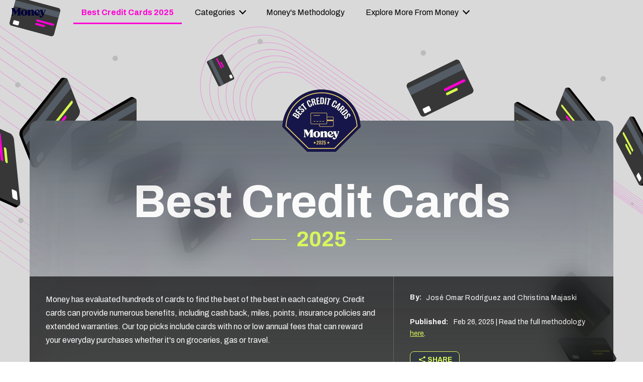

--- FILE ---
content_type: text/html; charset=utf-8
request_url: https://money.com/best-credit-cards/?ref=/black-friday-shopping-expert-advice/
body_size: 47717
content:
<!doctype html>
<!--
        /((((((\\\\
=======((((((((((\\\\\
     ((           \\\\\\\
     ( (*    _/      \\\\\\\
       \    /  \      \\\\\\________________
        |  |   |       </                  ((\\\\
        o_|   /        /             AP, LLC  \ \\\\    \\\\\\\
             |  ._    (                        \ \\\\\\\\\\\\\\\\
             | /                       /       /    \\\\\\\     \\
     .______/\/     /                 /       /         \\\
    / __.____/    _/         ________(       /\
   / / / ________/`_________'         \     /  \_
  / /  \ \                             \   \ \_  \
 ( <    \ \                             >  /    \ \
  \/     \\_                           / /       > )
          \_|                         / /       / /
                                    _//       _//
                                   /_|       /_|
-->
<html lang class>
  <head>
    <title>Best Credit Cards 2025</title>
    <meta charset="utf-8">
    <link rel="shortcut icon" href="/money/favicon.ico" type="image/vnd.microsoft.icon">
    <link rel="icon" href="/money/img/favicons/favicon-32.png" sizes="32x32">
    <meta http-equiv="X-UA-Compatible" content="IE=edge">
    <link rel="apple-touch-icon" href="/money/img/favicons/favicon-57.png">
    <link rel="apple-touch-icon" href="/money/img/favicons/favicon-57.png" sizes="57x57">
    <link rel="apple-touch-icon" href="/money/img/favicons/favicon-72.png" sizes="72x72">
    <link rel="apple-touch-icon" href="/money/img/favicons/favicon-76.png" sizes="76x76">
    <link rel="apple-touch-icon" href="/money/img/favicons/favicon-114.png" sizes="114x114">
    <link rel="apple-touch-icon" href="/money/img/favicons/favicon-120.png" sizes="120x120">
    <link rel="apple-touch-icon" href="/money/img/favicons/favicon-144.png" sizes="144x144">
    <link rel="apple-touch-icon" href="/money/img/favicons/favicon-152.png" sizes="152x152">
    <link rel="apple-touch-icon" href="/money/img/favicons/favicon-180.png" sizes="180x180">
    <link rel="icon" sizes="192x192" href="/money/img/favicons/favicon-192.png">
    <link rel="manifest" href="/manifest.json">
    <meta name="viewport" content="width=device-width, initial-scale=1, maximum-scale=5, minimum-scale=1">
    <meta name="description" content>
    <link rel="canonical" href="https://money.com/best-credit-cards/">
      <meta property="og:title" content="Best Credit Cards 2025">
    <meta property="og:type" content="article">
    <meta property="og:site_name" content="Money">
      <meta property="og:url" content="https://money.com/best-credit-cards/">
      <meta property="og:description" content=" ">
      <meta name="pinterest:url" content="https://money.com/best-credit-cards/">
      <meta name="twitter:card" content="summary">
      <meta name="twitter:url" content="https://money.com/best-credit-cards/">
      <meta name="twitter:title" content="Best Credit Cards 2025">
    <meta name="pinterest:media" content="https://img.money.com/2025/02/Best-credit-Cards-Share-Image.png">
    <meta name="twitter:image" content="https://img.money.com/2025/02/Best-credit-Cards-Share-Image.png">
    <meta property="og:image" content="https://img.money.com/2025/02/Best-credit-Cards-Share-Image.png">
      <meta property="og:image:width" content="1290">
      <meta property="og:image:height" content="1682">
    <meta property="fb:app_id" content="53177223193">
    <meta property="fb:pages" content="119930514707114">
    <script>
      window.ApTrackingConfig = {
        storagePage: 'https://money.com/tracking/iframe/',
        storageOrigin: 'https://money.com',
        domainRange: 'money.com',
        navidAppendUrlPrefix: 'https://secure.money.com/pr/',
        outboundDomains: [],
        site: 'Money'
      };
    </script>
    <script>
      "use strict";try{Element.prototype.matches||(Element.prototype.matches=Element.prototype.msMatchesSelector||Element.prototype.webkitMatchesSelector),Element.prototype.closest||(Element.prototype.closest=function(n){var e=this;do{if(Element.prototype.matches.call(e,n))return e;e=e.parentElement||e.parentNode}while(null!==e&&1===e.nodeType);return null})}catch(e){}var ApTracking={run:function(n){if(void 0===n&&(n={}),ApTracking.storagePage=n.storagePage||null,ApTracking.storageOrigin=n.storageOrigin||null,ApTracking.outboundDomains=n.outboundDomains||null,ApTracking.outboundCookie=!n.outboundCookie,ApTracking.navidAppendUrlPrefix=n.navidAppendUrlPrefix||null,ApTracking.domainRange=n.domainRange||window.location.host,ApTracking.site=n.site||ApTracking.domainRange,ApTracking.backend=n.backend||"https://go.apexlink.to/",ApTracking.blockPing=!!n.blockPing,ApTracking.serverNavObj=n.serverNavObj||null,ApTracking.skipIframe=!!n.skipIframe,ApTracking.intraDomainLandingParam=n.intraDomainLandingParam||null,ApTracking.utmAsLanding=!n.utmNotAsLanding,ApTracking.navChainSaveCompleted=!1,ApTracking.sessionVersion=n.sessionVersion,ApTracking.debug=n.debug||!1,ApTracking.executeCleansing=!0,ApTracking.impTkCfgSet=n.impTkCfgSet||[],ApTracking.autoImpTk=!n.noInitImpTk,ApTracking.version="0.5.5",ApTracking.initialized=!1,/complete|interactive/.test(document.readyState)){var e=function(){document.body?ApTracking.init():setTimeout(e,100)};e()}document.addEventListener("DOMContentLoaded",ApTracking.init),document.onreadystatechange=function(){/complete|interactive/.test(document.readyState)&&ApTracking.init()}},init:function(){if(!ApTracking.initialized)if(ApTracking.skipIframe&&window.top!==window)ApTracking.initialized=!0;else{var n=ApTracking.locationWithoutHash();ApTracking.prepareStorage(),ApTracking.storage&&(ApTracking.storagePage&&n===ApTracking.storagePage||(ApTracking.getDeviceIdCookie(),ApTracking.lastNavChainId=ApTracking.getLastNavChainIdCookie(),ApTracking.buildNavChain("pageload"),ApTracking.pageLoadLocation=n,ApTracking.autoImpTk&&ApTracking.trackImpressions(),ApTracking.initialized=!0,ApTracking.registerListeners()))}},registerListeners:function(){window.addEventListener("pagehide",ApTracking.navEventsHandler),window.addEventListener("pageshow",ApTracking.navEventsHandler),window.addEventListener("popstate",ApTracking.navEventsHandler),document.body.addEventListener("mousedown",ApTracking.outboundCapture,!0),document.body.addEventListener("touchstart",ApTracking.outboundCapture,!0),document.body.addEventListener("submit",ApTracking.submitCapture,!0),window.addEventListener("ap:outbound",ApTracking.apOutboundCapture,!0),window.addEventListener("ap:imptk",ApTracking.trackImpressions,!0)},navEventsHandler:function(n){var e=ApTracking.locationWithoutHash();e!==ApTracking.pageLoadLocation&&(ApTracking.pageLoadLocation=e,ApTracking.buildNavChain(n.type))},apOutboundCapture:function(){console.log("apOutboundCapture listener: "+ApTracking.navChainId),ApTracking.setOutboundNavId()},outboundCapture:function(n){for(var e=n.target;e!==n.currentTarget;){if(e.href&&"A"===e.tagName.toUpperCase()){if(ApTracking.outboundCookie&&(ApTracking.setOutboundNavId(),ApTracking.setOutboundRank(e)),ApTracking.appendNavId(e));else if((ApTracking.outboundDomains?ApTracking.isOutboundDomain(e):ApTracking.isExternal(e))&&!e.getAttribute("ap-link-decorated")){var a="r";"string"==typeof e.href?0<=e.href.indexOf("{{apclid}}")&&(e.href=e.href.replace("{{apclid}}",ApTracking.navChainId)):e.href&&e.href.baseVal&&0<=e.href.baseVal.indexOf("{{apclid}}")&&(e.href.baseVal=e.href.baseVal.replace("{{apclid}}",ApTracking.navChainId));var i=[ApTracking.backend,a,"?","site=",encodeURIComponent(ApTracking.site),"&link=",encodeURIComponent(e.href),"&nav=",encodeURIComponent(ApTracking.navChainId),"&dev=",encodeURIComponent(ApTracking.deviceId),"&loc=",encodeURIComponent(window.location.href)];ApTracking.landingPageInfo&&(i=i.concat(["&ldt=",encodeURIComponent(ApTracking.landingPageInfo.t),"&ldl=",encodeURIComponent(ApTracking.landingPageInfo.location),"&ldr=",encodeURIComponent(ApTracking.landingPageInfo.referrer)])),i=i.join(""),"r"===a?e.href=i:"c"===a&&e.setAttribute("ping",i),e.setAttribute("ap-link-decorated",a)}break}e=e.parentElement}},submitCapture:function(n){var e=n.target,a=e.action;if(a&&0!==a.length||(a=window.location.href),0===a.indexOf(ApTracking.navidAppendUrlPrefix)&&"a"!==e.getAttribute("ap-form-decorated")){var i=document.createElement("INPUT");i.type="hidden",i.name="apnavid",i.value=ApTracking.navChainId,e.appendChild(i),e.setAttribute("ap-form-decorated","a")}},getTempId:function(n){return void 0===n&&(n=""),"tmp:"+n+":"+Date.now()},getServerIdAsync:function(n,e,a){var i=ApTracking.backend+e,t={site:ApTracking.site,dev:ApTracking.deviceId,tmpid:n};if("nav"===e){t.ldl=window.location.href,t.ldr=document.referrer,ApTracking.sessionVersion&&(t.sv=ApTracking.sessionVersion);var r=ApTracking.getItemCookie("ap_confirm_guid",!0);r&&0<r.length&&(t.confguid=r,ApTracking.deleteCookie("ap_confirm_guid","/p",!1,!0))}ApTracking.jsonp(i,t,function(n){a(n.id,n)})},buildNavChain:function(a){var i=ApTracking.locationWithoutHash(),t=document.referrer,r=null,o=ApTracking.getNavChainIdAssignedByServer();r=t&&0===t.length?"empty":o?"amp":ApTracking.isExternal(t)?"external":"same_domain";if(ApTracking.utmAsLanding){var n=ApTracking.getLocationParameter("utm_source");if(n&&0<n.length)!0;else{var e=ApTracking.getLocationParameter("gclid");if(e&&0<e.length)!0;else{var c=ApTracking.getLocationParameter("msclkid");c&&0<c.length&&!0}}}var g=!1;if(ApTracking.skipIframe&&ApTracking.intraDomainLandingParam&&0<ApTracking.intraDomainLandingParam.length){var p=ApTracking.getLocationParameter("pcuid");p&&0<p.length&&(g=!0)}ApTracking.getNavChainIdAsync(i,function(e){ApTracking.getNavChainIdAsync(t,function(n){"same_domain"===r&&n?ApTracking.saveNav(n,i,t,a):"amp"===r?ApTracking.saveNav(o,i,t,a):e?ApTracking.saveNav(e,i,t,a):g&&"same_domain"===r&&!n?ApTracking.newNavChainIdAsync(i,t,function(n){ApTracking.saveNav(n,i,t,a)}):ApTracking.newNavChainIdAsync(i,t,function(n){ApTracking.saveNav(n,i,t,a)})})})},printNavChains:function(){ApTracking.getAllNavItemsAsync(function(n){for(var e={},a=[],i=0;i<n.length;i++){var t=n[i];e[t.navChainId]||(a.push(t.navChainId),e[t.navChainId]=[]),e[t.navChainId].push(t)}a.sort();for(var r=0;r<a.length;r++){var o=a[r],c=e[o];c.sort(function(n,e){return n.t-e.t}),console.log("Navigation Chain: "+o),console.table(c,["referrer","location"])}})},getAllNavItemsAsync:function(o){var c="ap:nav:";ApTracking.getAllItemsAsync(c,function(n){for(var e=[],a=0;a<n.length;a++){var i=n[a][0],t=n[a][1],r=JSON.parse(t);r.location=i.substring(c.length,i.length),e.push(r)}o(e)})},newNavChainIdAsync:function(n,e,a){var i=ApTracking.getTempId("nav"),t={navChainId:i,location:n,referrer:e,t:Date.now()};ApTracking.saveJson("root:"+i,t),a(i)},getNavChainIdAssignedByServer:function(){if(ApTracking.serverNavObj){var n=ApTracking.serverNavObj.navChainId,e=ApTracking.serverNavObj.serverId;return ApTracking.saveJson("root:"+n,ApTracking.serverNavObj),ApTracking.navChainId=e,ApTracking.saveLastChainId(n),n}return null},getNavChainIdAsync:function(n,e){var a="nav:"+n;ApTracking.getJsonAsync(a,function(n){e(n.navChainId)})},getNavChainObjAsync:function(n,e){var a="root:"+n;ApTracking.getJsonAsync(a,function(n){e(n)})},saveNav:function(t,n,e,a){var i="nav:"+n,r={referrer:e,navChainId:t,event:a,t:Date.now()};ApTracking.navChainId=t,ApTracking.saveJson(i,r),ApTracking.saveLastChainId(t),ApTracking.getNavChainObjAsync(t,function(i){var n=function(n,e,a){n&&(ApTracking.navChainId=n,a||(i.serverId=n,e&&!i.navChainId&&(i.navChainId=t,i.location=e.ldl,i.referrer=e.ldr),ApTracking.saveJson("root:"+t,i)),ApTracking.navChainSaveCompleted=!0,ApTracking.dispatchEvent(document,"nav_chain_save_complete"))};(ApTracking.landingPageInfo=i).serverId?n(i.serverId,null,!0):ApTracking.getServerIdAsync(t,"nav",n)}),ApTracking.debug&&ApTracking.printNavChains()},saveLastChainId:function(n){var e="last_nav_id";ApTracking.saveItemCookie(e,n),ApTracking.lastNavChainId=n},getLastNavChainIdCookie:function(){var n="last_nav_id";return ApTracking.getItemCookie(n)},getLastNavChainIdAsync:function(e){var n="last_nav_id";ApTracking.getItemAsync(n,function(n){e(n)})},getDeviceIdCookie:function(){var e="device",a=ApTracking.getJsonCookie(e);if(!a.deviceId){var n=ApTracking.getTempId("device");a.deviceId=n,ApTracking.saveJsonCookie(e,a)}a.serverId||ApTracking.getServerIdAsync(a.deviceId,"dev",function(n){n&&(ApTracking.deviceId=n,a.serverId=n,ApTracking.saveJsonCookie(e,a))}),ApTracking.deviceId=a.serverId||a.deviceId},getDeviceIdAsync:function(a){var i="device";ApTracking.getJsonAsync(i,function(e){if(!e.deviceId){var n=ApTracking.getTempId("device");e.deviceId=n,ApTracking.saveJson(i,e)}e.serverId||ApTracking.getServerIdAsync(e.deviceId,"dev",function(n){n&&(ApTracking.deviceId=n,e.serverId=n,ApTracking.saveJson(i,e))}),ApTracking.deviceId=e.serverId||e.deviceId,a&&a(e.deviceId)})},prepareStorage:function(){if(!ApTracking.storageType){var t=ApTracking.storagePage===ApTracking.locationWithoutHash(),r=ApTracking.storageOrigin===window.location.origin;if(null===ApTracking.storagePage&&null===ApTracking.storageOrigin||t||r){var n=null;try{window.localStorage.setItem("ap:test","1"),n=window.localStorage.getItem("ap:test"),window.localStorage.removeItem("ap:test")}catch(e){}"1"===n?(ApTracking.storage=window.localStorage,ApTracking.storageType="localStorage",(t&&window.top!==window||r)&&(window.addEventListener("message",function(n){if(n.origin.substring(n.origin.length-ApTracking.domainRange.length,n.origin.length)===ApTracking.domainRange&&"ApTracking"===n.data[0]){var e=n.data[1],i=n.data[2],a=n.data.slice(3);ApTracking[e]&&ApTracking[e].apply(ApTracking,a.concat([function(n){if(t&&window.top!==window)i&&window.parent.postMessage(["ApTracking",i,n],"*");else if(r)for(var e=window.frames,a=0;a<e.length;a++)i&&e[a].postMessage(["ApTracking",i,arguments[0]],"*")}]))}},!1),t&&window.top!==window&&window.parent.postMessage(["ApTracking","init"],"*")),setTimeout(ApTracking.storageCleansing,1250)):(ApTracking.storage=null,ApTracking.storageType=null)}else if(window.top!==window&&ApTracking.storageOrigin&&!r&&ApTracking.isReferrerOnStorageOrigin())ApTracking.storage=window.parent,ApTracking.storageType="iframe",window.addEventListener("message",function(n){if(n.origin===ApTracking.storageOrigin&&"ApTracking"===n.data[0]){var e=n.data[1],a=n.data.slice(2);window[e]&&window[e].apply(ApTracking,a)}},!1);else if(ApTracking.storagePage&&!t){var i=document.createElement("iframe");i.style.position="absolute",i.style.width="1px",i.style.height="1px",i.style.top="-10px",i.style.left="-10px",i.src=ApTracking.storagePage,document.body.appendChild(i);var o=document.createElement("a");o.href=ApTracking.storagePage,ApTracking.storage=null,ApTracking.storageOrigin=o.origin||[o.protocol,"//",o.hostname].join(""),ApTracking.storageType="iframe",window.addEventListener("message",function(n){if(n.origin===o.origin&&"ApTracking"===n.data[0]){var e=n.data[1],a=n.data.slice(2);if("init"===e)return ApTracking.storage=i.contentWindow,void ApTracking.init();window[e]&&window[e].apply(ApTracking,a)}},!1)}}},storageCleansing:function(){for(var n=Date.now(),a=n-2592e6,i=n+50,t=20,r=window.localStorage.length,o=[],c=0;c<r&&!(Date.now()>i);c++){if(0===(s=window.localStorage.key(c)).indexOf("ap:"))try{var g=JSON.parse(window.localStorage[s]);if("number"==typeof g.t&&g.t<a&&(o.push(s),o.length>=t)){setTimeout(ApTracking.storageCleansing,1250);break}}catch(e){console.log(e)}}if(ApTracking.executeCleansing)try{for(var p=0;p<o.length;p++){var s=o[p];localStorage.removeItem(s)}}catch(e){console.log(e)}},trackImpressions:function(){if("undefined"==typeof ApTracking.navChainId||0<=ApTracking.navChainId.indexOf("tmp"))setTimeout(ApTracking.trackImpressions,100);else try{for(var n=!1,a={},i=0;i<ApTracking.impTkCfgSet.length;i++){var t=ApTracking.impTkCfgSet[i];if(t.section&&0<t.section.length&&t.selector&&0<t.selector.length&&t.companyAttr&&0<t.companyAttr.length){a[t.section]=[];for(var r=document.querySelectorAll(t.selector),o=0;o<r.length;o++){var c=r[o],g=c.getAttribute(t.companyAttr),p=t.positionAttr&&c.getAttribute(t.positionAttr)||o.toString();"string"==typeof g&&"string"==typeof p&&(a[t.section].push([g,p]),n=!0,t.positionAttr||r.setAttribute("ap-imp-position",p))}}}if(n){var s={site:ApTracking.site,nav:ApTracking.navChainId,dev:ApTracking.deviceId,loc:ApTracking.locationWithoutHash(),data:JSON.stringify(a),t:Date.now()},d=ApTracking.backend+"imp";ApTracking.jsonp(d,s,function(){})}}catch(e){}},getAllItemsAsync:function(n,e){var a=[];if(void 0===n&&(n=""),null===n&&(n=""),"localStorage"===ApTracking.storageType)for(var i=0;i<ApTracking.storage.length;i++){var t=ApTracking.storage.key(i);0===t.indexOf(n)&&a.push([t,ApTracking.storage.getItem(t)])}else if("iframe"===ApTracking.storageType){var r=["postMessageCallback","getAllItemsAsync",n,Date.now()].join("_");return window[r]=e,void ApTracking.storage.postMessage(["ApTracking","getAllItemsAsync",r,n],ApTracking.storageOrigin)}e(a)},getItem:function(n){if(n="ap:"+n,"localStorage"===ApTracking.storageType)return ApTracking.storage.getItem(n)},getJsonAsync:function(n,a){ApTracking.getItemAsync(n,function(n){var e;e=n?JSON.parse(n):{},a(e)})},getJsonCookie:function(n){var a=ApTracking.getItemCookie(n),i={};if(a&&0<a.length)try{i=JSON.parse(decodeURIComponent(a))}catch(e){}return i},getItemAsync:function(n,e){if("localStorage"===ApTracking.storageType)n="ap:"+n,setTimeout(e,0,ApTracking.storage.getItem(n));else if("iframe"===ApTracking.storageType){var a=["postMessageCallback","getItemAsync",n,Date.now()].join("_");return window[a]=e,void ApTracking.storage.postMessage(["ApTracking","getItemAsync",a,n],ApTracking.storageOrigin)}},saveJson:function(n,e){ApTracking.saveItem(n,JSON.stringify(e))},saveJsonCookie:function(n,e){ApTracking.saveItemCookie(n,encodeURIComponent(JSON.stringify(e)))},saveItem:function(n,e){if("localStorage"===ApTracking.storageType)return n="ap:"+n,ApTracking.storage.setItem(n,e);"iframe"!==ApTracking.storageType||ApTracking.storage.postMessage(["ApTracking","saveItem",null,n,e],ApTracking.storageOrigin)},removeItem:function(n){if("localStorage"===ApTracking.storageType)return n="ap:"+n,ApTracking.storage.removeItem(n);"iframe"===ApTracking.storageType&&ApTracking.storage.postMessage(["ApTracking","removeItem",null,n],ApTracking.storageOrigin)},getItemCookie:function(n,a){if(!a){n="ap:"+n;try{0<=navigator.userAgent.indexOf("SamsungBrowser")&&(n=n.replace(/^ap:/,"ap."))}catch(e){}}var i=document.cookie.split(";");try{for(var t=0;t<i.length;t++){var r=i[t].trim().split("=");if(r[0]===n)return r[1].trim()}}catch(e){}return null},saveItemCookie:function(n,a){n="ap:"+n;try{0<=navigator.userAgent.indexOf("SamsungBrowser")&&(n=n.replace(/^ap:/,"ap."))}catch(e){}document.cookie=[n+"="+a,"path=/","domain="+ApTracking.domainRange.split(":")[0],"max-age=31536000"].join(";")},deleteCookie:function(n,a,i,t){if(!t){n="ap:"+n;try{0<=navigator.userAgent.indexOf("SamsungBrowser")&&(n=n.replace(/^ap:/,"ap."))}catch(e){}}var r=[n+"="];a&&r.push("path="+a),i&&r.push("domain="+ApTracking.domainRange.split(":")[0]),r.push("expires=Thu, 01 Jan 1970 00:00:00 GMT"),document.cookie=r.join(";")},imgPixel:function(n){var e=document.createElement("img");e.src=n,e.style.height="1px",e.style.width="1px",e.style.position="Fixed",e.style.left="0",e.style.bottom="0",e.setAttribute("alt",""),document.body.appendChild(e)},jsonp:function(n,e,a){var i=[],t="callback_"+Date.now()+Math.floor(1e3*Math.random());for(var r in window[t]=a,e)i.push([encodeURIComponent(r),encodeURIComponent(e[r])].join("="));i.push(["callback",t].join("="));var o=i.join("&"),c=document.createElement("script");c.src=[n,o].join("?"),document.body.appendChild(c)},isReferrerOnStorageOrigin:function(){var n=document.createElement("a");return n.href=document.referrer,ApTracking.storageOrigin===(n.origin||[n.protocol,"//",n.hostname].join(""))},isExternal:function(n){var a=null;if("string"==typeof n){if((a=document.createElement("a")).href=n,""===a.protocol||!a.origin){a.href=a.href;try{a.origin=[a.protocol,"//",a.hostname].join("")}catch(e){}}}else a=n;if("https:"===a.protocol||"http:"===a.protocol){var i=a.host.replace(/:(443|80)$/,"");if(a.protocol!==window.location.protocol||i.substring(i.length-ApTracking.domainRange.length,i.length)!==ApTracking.domainRange)return!0;if(i.length>ApTracking.domainRange.length&&"."!==i[i.length-ApTracking.domainRange.length-1])return!0}return!1},appendNavChainIdToUrl:function(n,a){var i=n.toString();if(i.indexOf("apnavid=")<0){var t=document.createElement("a");if(t.href=i,""===t.protocol||!t.origin){t.href=t.href;try{t.origin=[t.protocol,"//",t.hostname].join("")}catch(e){}}var r=0===t.search.length?"?":"&";return t.search=[t.search,r,"apnavid=",a||ApTracking.navChainId||""].join(""),t.href}return i},appendNavId:function(n){return!(!n.href||0!==(n.href.baseVal||n.href||"").indexOf(ApTracking.navidAppendUrlPrefix))&&("a"!==n.getAttribute("ap-link-decorated")&&("string"==typeof n.href?n.href=ApTracking.appendNavChainIdToUrl(n.href):n.href&&n.href.baseVal&&(n.href.baseVal=ApTracking.appendNavChainIdToUrl(n.href.baseVal)),n.setAttribute("ap-link-decorated","a")),!0)},setOutboundNavId:function(){ApTracking.domainRange===window.location.host?document.cookie=["apnavid="+ApTracking.navChainId,"path=/p"].join(";"):document.cookie=["apdrnavid="+ApTracking.navChainId,"path=/p","domain="+ApTracking.domainRange.split(":")[0]].join(";")},setOutboundRank:function(n){try{for(var a=0;a<ApTracking.impTkCfgSet.length;a++){var i=ApTracking.impTkCfgSet[a],t=n.closest(i.selector);if(t){var r=i.section,o=t.getAttribute(i.positionAttr||"ap-imp-position");if("string"==typeof o&&"string"==typeof r){var c=[r,o].join(":");ApTracking.lastRankStr=c,ApTracking.domainRange===window.location.host?document.cookie=["aprk="+c,"path=/p"].join(";"):document.cookie=["apdrrk="+c,"path=/p","domain="+ApTracking.domainRange.split(":")[0]].join(";")}break}}}catch(e){}},isOutboundDomain:function(n){var a=null;if("string"==typeof n){if((a=document.createElement("a")).href=n,""===a.protocol||!a.origin){a.href=a.href;try{a.origin=[a.protocol,"//",a.hostname].join("")}catch(e){}}}else a=n;if("https:"===a.protocol||"http:"===a.protocol)for(var i=a.host.replace(/:(443|80)$/,""),t=0;t<ApTracking.outboundDomains.length;t++){var r=ApTracking.outboundDomains[t];if(i.substring(i.length-r.length,i.length)===r){if(i.length===r.length)return!0;if(i.length>r.length&&"."===i[i.length-r.length-1])return!0}}return!1},locationWithoutHash:function(){return window.location.hash&&0<window.location.hash.length?window.location.href.substring(0,window.location.href.indexOf(window.location.hash)):window.location.href},dispatchEvent:function(n,e){var a;"function"==typeof Event?a=new Event(["ap",e].join(":")):(a=document.createEvent("Event")).initEvent(["ap",e].join(":"),!0,!0),a&&n.dispatchEvent(a)},getLocationParameter:function(n){var a=n.toLowerCase();try{if(window.location.search){if(0===window.location.search.length)return null;var i=window.location.search;"?"===i[0]&&(i=i.split("?")[1]);for(var t=i.split("&"),r=0;r<t.length;r++){var o=t[r].split("=");if(o[0]&&o[0].toLowerCase()==a&&o[1]&&0<o[1].length)return o[1]}}}catch(e){}return null}};ApTracking.run(window.ApTrackingConfig),window.ApTracking=ApTracking;
    </script>
    <script async src="https://tk.money.com/mgtk/js/dist/mgtk@latest.min.js"></script>
    <script>
      window.ELEMENT_CLIENT_CONFIG = {
        brand_public_folder: "/money"
      };
    </script>
    <script>
        window.__custom_ca_af_link_params_loading = true;
    </script>
    
    <link rel="preconnect" href="//accounts.google.com">
    <link rel="preconnect" href="//img.money.com">
    <link rel="preconnect" href="//metrics.money.com">
    <link rel="preconnect" href="//fonts.googleapis.com">
    <link rel="dns-prefetch" href="//go.apexlink.to">
    <link rel="dns-prefetch" href="//www.google-analytics.com">
    <link rel="dns-prefetch" href="//fonts.gstatic.com">
    <link rel="dns-prefetch" href="//stats.g.doubleclick.net">
    <link rel="dns-prefetch" href="//www.googleadservices.com">
    <link rel="dns-prefetch" href="//connect.facebook.net">
    <link rel="dns-prefetch" href="//www.facebook.com">
    <link rel="dns-prefetch" href="//analytics.google.com">
    <style type="text/css">
    </style>
    <link rel="stylesheet" type="text/css" href="/css/best-react-layout.css?v=20260106">
  </head>
  <body class="best-react-layout has-menu">
    <!-- Google Tag Manager (noscript) -->
    <noscript><iframe src="https://metrics.money.com/ns.html?id=GTM-MX9WDX3" height="0" width="0" style="display:none;visibility:hidden"></iframe></noscript>
    <!-- End Google Tag Manager (noscript) -->
    <header class="row-full-width">
      <div class="row-xxl">
        <div class="al">
          <div class="side-menu">
            <div class="btn-toggle">
              <label for="side-pannel-toggle"><span>Open</span></label>
            </div>
              <div class="side-pannel-box-v2">
                <input type="checkbox" id="side-pannel-toggle">
                <label for="side-pannel-toggle" class="mask"></label>
                <div class="side-pannel-v2" style="opacity:0">
                  <input type="checkbox" id="side-pannel-search-bar-toggle">
                      <input type="checkbox" id="side-pannel-nav1-l2-toggle-0">
                      <input type="checkbox" id="side-pannel-nav1-l2-toggle-1">
                      <input type="checkbox" id="side-pannel-nav1-l2-toggle-2">
                      <input type="checkbox" id="side-pannel-nav1-l2-toggle-3">
                      <input type="checkbox" id="side-pannel-nav2-l2-toggle-0">
                      <input type="checkbox" id="side-pannel-nav2-l2-toggle-1">
                      <input type="checkbox" id="side-pannel-nav2-l2-toggle-2">
                      <input type="checkbox" id="side-pannel-nav2-l2-toggle-3">
                      <input type="checkbox" id="side-pannel-nav2-l2-toggle-4">
                      <input type="checkbox" id="side-pannel-nav2-l2-toggle-5">
                      <input type="checkbox" id="side-pannel-nav2-l2-toggle-6">
                      <input type="checkbox" id="side-pannel-nav2-l2-toggle-7">
                      <input type="checkbox" id="side-pannel-nav2-l2-toggle-8">
                  <div class="side-pannel-header">
                    <div class="bar">
                      <div class="logo"><a href="https://money.com/"><span style="position:relative;width:100%;padding-top:27.8%;display:block;" class="svg-container">
                <svg viewBox="0 0 1079 300" style="position:absolute;left:0;top:0;" width="200" height="56">
                  <g fill="#00003C">
                    <path d="M707.2,213.5V101c0-29.2-23.1-50.7-55.4-50.7c-23.5,0-44.2,11.2-62.6,33.7h-2.4l-2.4-26.3
                    c-0.4-4.3-4.4-7.2-8.6-6.3l-71.4,16c-2.5,0.6-3.6,3.6-2,5.6l14.7,18.9v121.6l-11.8,16.6c-1.7,2.4,0,5.6,2.9,5.6h89.9
                    c2.9,0,4.6-3.3,2.9-5.6l-11.8-16.2V97.6c7.5-4.8,16-7.5,23.8-7.5c14,0,22.1,8.5,22.1,23.1v98.9l-12.1,18c-1.6,2.4,0.1,5.5,3,5.5
                    h90.2c2.9,0,4.6-3.3,2.9-5.6L707.2,213.5z"/>
                    <path d="M395.8,50.4c-52.6,0-106.1,31.8-106.1,95.2c0,63.5,53.5,95.2,106.1,95.2c52.6,0,106.1-31.8,106.1-95.2
                    C501.9,82.1,448.4,50.4,395.8,50.4z M395.8,225.1c-19.6,0-32.5-35.6-32.5-79.5c0-43.9,12.8-79.5,32.5-79.5
                    c19.6,0,32.5,35.6,32.5,79.5C428.3,189.5,415.4,225.1,395.8,225.1z"/>
                    <path d="M907.7,170.7c0.8-3-3-4.9-4.9-2.5c-13.2,15.6-34.5,23.4-53.5,24.1c-20.7,0.7-36.2-6.2-47.3-16.9l95.9-44.2
                    c3.7-1.7,5.6-5.8,4.6-9.7c-2.1-7.8-5-15.6-8.8-23.1c-13.6-26.8-38.4-49.2-75.9-47.9c-61.6,2.1-97.8,41.1-95.9,99.6
                    c1.9,56.4,42.2,92.9,100.2,91C873.5,239.1,897.7,210.5,907.7,170.7z M799.3,72c21.5-8.5,44.9,7.2,50.8,52.8l-59.1,36
                    C772.2,128,778.9,80.1,799.3,72z"/>
                    <path d="M274.8,208.9V25l14.3-19.3c1.7-2.3,0.1-5.7-2.8-5.7H215c-2.6,0-4.9,1.4-6.2,3.6l-61.9,110.9L88.6,3.8
                    C87.3,1.5,84.9,0,82.3,0H3.5C0.9,0-0.8,2.8,0.4,5.1l15.5,30.6v167.8L0.6,230.4c-1.3,2.4,0.4,5.3,3.1,5.3h56.2c3,0,4.7-3.6,2.7-5.9
                    l-23.1-26.3V69.7l72.5,145c1.3,2.6,4.9,2.6,6.3,0.1L196.7,70v138.9L182,230.2c-1.6,2.4,0,5.6,2.9,5.6h101.6c2.9,0,4.5-3.2,2.9-5.6
                    L274.8,208.9z"/>
                    <path d="M1075.4,55.4h-44c-3.1,0-4.7,3.8-2.5,6l17.5,18l-34.1,91.5l-34.2-95.1l13.4-14.5c2.1-2.3,0.5-6-2.6-6h-95.1
                    c-2.8,0-4.5,3-3,5.4l9.3,15l70.6,169.4c3.6,8.6-0.6,18.4-9.2,22.1c-17,7.5-28-18.5-40.1-24.4c-13.7-6.8-30.1-3.6-38,9.5
                    c-7.9,13.1-3.6,30.1,9.5,38c31.6,19,82.8,15,114.3-58.7l8-18.3l51.7-132.4l11.6-20.2C1079.8,58.3,1078.1,55.4,1075.4,55.4z"/>
                  </g>
                </svg>
              </span>
              </a></div>
                      <div class="campaign-name">
                        <h2>Best Credit Cards 2025</h2>
                      </div>
                      <div class="btn-close">
                        <label for="side-pannel-toggle">Close</label>
                      </div>
                    </div>
                  </div>
                  <div class="nav-cont">
                    <div class="nav-col">
                      <nav class="nav-l1">
                        <ul class="l1">
                              <li class="l1 active">
                                    <a class="l1" href="/best-credit-cards/">Best Credit Cards 2025</a>
                              </li>
                              <li class="l1 has-child">
                                  <label for="side-pannel-nav1-l2-toggle-1" class="l1">Categories</label>
                              </li>
                              <li class="l1">
                                    <a class="l1" href="/best-credit-cards/methodology/">Money&#x27;s Methodology</a>
                              </li>
                              <li class="l1 has-child">
                                  <label for="side-pannel-nav1-l2-toggle-3" class="l1">Explore More From Money</label>
                              </li>
                        </ul>
                        <div class="li-title">
                          <h3>MORE FROM MONEY</h3>
                        </div>
                        <ul class="l1">
                              <li class="l1 has-child">
                                <label for="side-pannel-nav2-l2-toggle-0" class="l1">Credit</label>
                              </li>
                              <li class="l1 has-child">
                                <label for="side-pannel-nav2-l2-toggle-1" class="l1">Insurance</label>
                              </li>
                              <li class="l1 has-child">
                                <label for="side-pannel-nav2-l2-toggle-2" class="l1">Loans</label>
                              </li>
                              <li class="l1 has-child">
                                <label for="side-pannel-nav2-l2-toggle-3" class="l1">Mortgages</label>
                              </li>
                              <li class="l1 has-child">
                                <label for="side-pannel-nav2-l2-toggle-4" class="l1">Credit Cards</label>
                              </li>
                              <li class="l1 has-child">
                                <label for="side-pannel-nav2-l2-toggle-5" class="l1">Banking &amp; Investing</label>
                              </li>
                              <li class="l1 has-child">
                                <label for="side-pannel-nav2-l2-toggle-6" class="l1">Health</label>
                              </li>
                              <li class="l1 has-child">
                                <label for="side-pannel-nav2-l2-toggle-7" class="l1">Featured</label>
                              </li>
                              <li class="l1 has-child">
                                <label for="side-pannel-nav2-l2-toggle-8" class="l1">More</label>
                              </li>
                        </ul>
                        <div class="li-title">
                          <h3>FOLLOW MONEY</h3>
                        </div>
                        <div class="sns-links">
                          <ul class="links">
                            <li><a target="_blank" href="https://www.facebook.com/MoneyMagazine/" class="sns-icon-facebook">F</a></li>
                            <li><a target="_blank" href="https://twitter.com/money/" class="sns-icon-twitter">F</a></li>
                            <li><a target="_blank" href="https://www.linkedin.com/company/money-magazine/" class="sns-icon-linkedin">F</a></li>
                            <li><a target="_blank" href="https://www.youtube.com/channel/UCGFBKGwap9wa9npMd1n-1Vw" class="sns-icon-youtube">F</a></li>
                          </ul>
                        </div>
                      </nav>
                    </div>
                    <div class="nav-col">
              
                          <label class="l2 btn-go-back nav1-btn-go-back-0" for="side-pannel-nav1-l2-toggle-0">Main Menu</label>
                          <nav class="nav-l2 nav1-l2-0">
                            <ul class="l3">
                            </ul>
                          </nav>
                          <label class="l2 btn-go-back nav1-btn-go-back-1" for="side-pannel-nav1-l2-toggle-1">Main Menu</label>
                          <nav class="nav-l2 nav1-l2-1">
                            <ul class="l3">
                                <li class="l3">
                                    <a class="l3" href="https://money.com/best-credit-cards-overall/">Best Overall</a>
                                </li>
                                <li class="l3">
                                    <a class="l3" href="https://money.com/best-airline-credit-cards/">Best Airline Credit Cards</a>
                                </li>
                                <li class="l3">
                                    <a class="l3" href="https://money.com/best-hotel-credit-cards/">Best Hotel Credit Cards</a>
                                </li>
                                <li class="l3">
                                    <a class="l3" href="https://money.com/best-credit-cards-for-groceries/">Best for Groceries</a>
                                </li>
                                <li class="l3">
                                    <a class="l3" href="https://money.com/best-travel-credit-cards/">Best for Travel Rewards</a>
                                </li>
                                <li class="l3">
                                    <a class="l3" href="https://money.com/best-cash-back-credit-cards/">Best Cash-Back Credit Cards</a>
                                </li>
                                <li class="l3">
                                    <a class="l3" href="https://money.com/best-retail-credit-cards/">Best Retail Credit Cards</a>
                                </li>
                                <li class="l3">
                                    <a class="l3" href="https://money.com/best-new-credit-cards/">Best New Credit Cards</a>
                                </li>
                                <li class="l3">
                                    <a class="l3" href="https://money.com/best-0-intro-apr-credit-cards/">Best 0% Credit Cards</a>
                                </li>
                                <li class="l3">
                                    <a class="l3" href="https://money.com/best-student-credit-cards/">Best for Students</a>
                                </li>
                                <li class="l3">
                                    <a class="l3" href="https://money.com/best-no-annual-fee-credit-cards/">Best No Annual Fee</a>
                                </li>
                            </ul>
                          </nav>
                          <label class="l2 btn-go-back nav1-btn-go-back-2" for="side-pannel-nav1-l2-toggle-2">Main Menu</label>
                          <nav class="nav-l2 nav1-l2-2">
                            <ul class="l3">
                            </ul>
                          </nav>
                          <label class="l2 btn-go-back nav1-btn-go-back-3" for="side-pannel-nav1-l2-toggle-3">Main Menu</label>
                          <nav class="nav-l2 nav1-l2-3">
                            <ul class="l3">
                                <li class="l3">
                                    <a class="l3" href="https://money.com/how-to-apply-for-a-credit-card/">How to Apply for a Credit Card</a>
                                </li>
                                <li class="l3">
                                    <a class="l3" href="https://money.com/how-to-build-credit-with-a-credit-card/">How to Use a Credit Card to Build Credit</a>
                                </li>
                                <li class="l3">
                                    <a class="l3" href="https://money.com/how-to-choose-a-credit-card/">How to Choose the Best Credit Card for You</a>
                                </li>
                            </ul>
                          </nav>
              
                          <label class="l2 btn-go-back nav2-btn-go-back-0" for="side-pannel-nav2-l2-toggle-0">Main Menu</label>
                          <nav class="nav-l2 nav2-l2-0">
                            <ul class="l2">
                <li class="has-child l2">
                    <span class="l2">
                        -
                    </span>
                                        <ul class="l3">
                  <li class="l3">
                    <a href="https://money.com/best-credit-repair-companies/" class="l3">
                        Best Credit Repair Companies
                    </a>
                  </li>
                  <li class="l3">
                    <a href="https://money.com/best-identity-theft-protection/" class="l3">
                        Best Identity Theft Protection Services
                    </a>
                  </li>
                  <li class="l3">
                    <a href="https://money.com/best-credit-monitoring-services/" class="l3">
                        Best Credit Monitoring Services
                    </a>
                  </li>
                                    </ul>
              
                </li>
                            </ul>
                          </nav>
                          <label class="l2 btn-go-back nav2-btn-go-back-1" for="side-pannel-nav2-l2-toggle-1">Main Menu</label>
                          <nav class="nav-l2 nav2-l2-1">
                            <ul class="l2">
                <li class="has-child l2">
                    <span class="l2">
                        -
                    </span>
                                        <ul class="l3">
                  <li class="l3">
                    <a href="https://money.com/best-long-term-care-insurance/" class="l3">
                        Best Long-Term Care Insurance
                    </a>
                  </li>
                  <li class="l3">
                    <a href="https://money.com/best-pet-insurance/" class="l3">
                        Best Pet Insurance
                    </a>
                  </li>
                  <li class="l3">
                    <a href="https://money.com/best-life-insurance/" class="l3">
                        Best Life Insurance
                    </a>
                  </li>
                  <li class="l3">
                    <a href="https://money.com/best-travel-insurance/" class="l3">
                        Best Travel Insurance
                    </a>
                  </li>
                  <li class="l3">
                    <a href="https://money.com/best-rv-insurance/" class="l3">
                        Best RV Insurance
                    </a>
                  </li>
                  <li class="l3">
                    <a href="https://money.com/best-dental-insurance/" class="l3">
                        Best Dental Insurance
                    </a>
                  </li>
                  <li class="l3">
                    <a href="https://money.com/best-motorcycle-insurance/" class="l3">
                        Best Motorcycle Insurance
                    </a>
                  </li>
                  <li class="l3">
                    <a href="https://money.com/best-auto-insurance/" class="l3">
                        Best Car Insurance
                    </a>
                  </li>
                  <li class="l3">
                    <a href="https://money.com/best-home-insurance/" class="l3">
                        Best Homeowners Insurance
                    </a>
                  </li>
                  <li class="l3">
                    <a href="https://money.com/best-health-insurance-for-self-employed/" class="l3">
                        Best Health Insurance
                    </a>
                  </li>
                                    </ul>
              
                </li>
                            </ul>
                          </nav>
                          <label class="l2 btn-go-back nav2-btn-go-back-2" for="side-pannel-nav2-l2-toggle-2">Main Menu</label>
                          <nav class="nav-l2 nav2-l2-2">
                            <ul class="l2">
                <li class="has-child l2">
                    <span class="l2">
                        -
                    </span>
                                        <ul class="l3">
                  <li class="l3">
                    <a href="https://money.com/best-personal-loans/" class="l3">
                        Best Personal Loans
                    </a>
                  </li>
                  <li class="l3">
                    <a href="https://money.com/best-small-business-loans/" class="l3">
                        Best Small Business Loans
                    </a>
                  </li>
                  <li class="l3">
                    <a href="https://money.com/student-loans/" class="l3">
                        Best Student Loans
                    </a>
                  </li>
                  <li class="l3">
                    <a href="https://money.com/best-student-loan-refinance/" class="l3">
                        Best Student Loan Refinance
                    </a>
                  </li>
                  <li class="l3">
                    <a href="https://money.com/best-auto-refinance/" class="l3">
                        Best Auto Refinance
                    </a>
                  </li>
                  <li class="l3">
                    <a href="https://money.com/best-auto-loan-rates/" class="l3">
                        Best Auto Loans
                    </a>
                  </li>
                  <li class="l3">
                    <a href="https://money.com/best-debt-consolidation-loans/" class="l3">
                        Best Debt Consolidation Loans
                    </a>
                  </li>
                                    </ul>
              
                </li>
                            </ul>
                          </nav>
                          <label class="l2 btn-go-back nav2-btn-go-back-3" for="side-pannel-nav2-l2-toggle-3">Main Menu</label>
                          <nav class="nav-l2 nav2-l2-3">
                            <ul class="l2">
                <li class="has-child l2">
                    <span class="l2">
                        -
                    </span>
                                        <ul class="l3">
                  <li class="l3">
                    <a href="https://money.com/best-home-equity-loans/" class="l3">
                        Best Home Equity Loans
                    </a>
                  </li>
                  <li class="l3">
                    <a href="https://money.com/best-mortgage-refinance/" class="l3">
                        Best Mortgage Refinance
                    </a>
                  </li>
                  <li class="l3">
                    <a href="https://money.com/best-va-loans/" class="l3">
                        Best VA Loans
                    </a>
                  </li>
                  <li class="l3">
                    <a href="https://money.com/best-mortgage-lenders/" class="l3">
                        Best Mortgage Lenders
                    </a>
                  </li>
                  <li class="l3">
                    <a href="https://money.com/best-reverse-mortgage/" class="l3">
                        Best Reverse Mortgages
                    </a>
                  </li>
                  <li class="l3">
                    <a href="https://money.com/current-mortgage-rates/" class="l3">
                        Current Mortgage Rates
                    </a>
                  </li>
                                    </ul>
              
                </li>
                            </ul>
                          </nav>
                          <label class="l2 btn-go-back nav2-btn-go-back-4" for="side-pannel-nav2-l2-toggle-4">Main Menu</label>
                          <nav class="nav-l2 nav2-l2-4">
                            <ul class="l2">
                <li class="has-child l2">
                    <span class="l2">
                        -
                    </span>
                                        <ul class="l3">
                  <li class="l3">
                    <a href="https://money.com/best-credit-cards/" class="l3">
                        Best Credit Cards
                    </a>
                  </li>
                  <li class="l3">
                    <a href="https://money.com/best-travel-credit-card/" class="l3">
                        Best Travel Credit Cards
                    </a>
                  </li>
                  <li class="l3">
                    <a href="https://money.com/best-cash-back-credit-cards/" class="l3">
                        Best Cash-Back Credit Cards
                    </a>
                  </li>
                  <li class="l3">
                    <a href="https://money.com/best-rewards-credit-cards/" class="l3">
                        Best Rewards Credit Cards
                    </a>
                  </li>
                  <li class="l3">
                    <a href="https://money.com/best-student-credit-cards/" class="l3">
                        Best Student Credit Cards
                    </a>
                  </li>
                                    </ul>
              
                </li>
                            </ul>
                          </nav>
                          <label class="l2 btn-go-back nav2-btn-go-back-5" for="side-pannel-nav2-l2-toggle-5">Main Menu</label>
                          <nav class="nav-l2 nav2-l2-5">
                            <ul class="l2">
                <li class="has-child l2">
                    <a href="https://money.com/banking/" class="l2">
                        Banking
                    </a>
                                        <ul class="l3">
                  <li class="l3">
                    <a href="https://money.com/best-banks/" class="l3">
                        Best Banks
                    </a>
                  </li>
                  <li class="l3">
                    <a href="https://money.com/best-high-yield-savings-accounts/" class="l3">
                        Best High-Yield Savings Accounts
                    </a>
                  </li>
                                    </ul>
              
                </li>
                <li class="has-child l2">
                    <a href="https://money.com/investing/" class="l2">
                        Investing
                    </a>
                                        <ul class="l3">
                  <li class="l3">
                    <a href="https://money.com/best-stock-apps/" class="l3">
                        Best Stock Trading Apps
                    </a>
                  </li>
                  <li class="l3">
                    <a href="https://money.com/best-crypto-exchanges/" class="l3">
                        Best Crypto Exchanges
                    </a>
                  </li>
                  <li class="l3">
                    <a href="https://money.com/best-crypto-wallets/" class="l3">
                        Best Crypto Wallets
                    </a>
                  </li>
                                    </ul>
              
                </li>
                <li class="has-child l2">
                    <a href="https://money.com/retirement/" class="l2">
                        Retirement
                    </a>
                                        <ul class="l3">
                  <li class="l3">
                    <a href="https://money.com/best-gold-ira-companies/" class="l3">
                        Best Gold IRAs
                    </a>
                  </li>
                  <li class="l3">
                    <a href="https://money.com/best-roth-ira/" class="l3">
                        Best Roth IRAs
                    </a>
                  </li>
                                    </ul>
              
                </li>
                            </ul>
                          </nav>
                          <label class="l2 btn-go-back nav2-btn-go-back-6" for="side-pannel-nav2-l2-toggle-6">Main Menu</label>
                          <nav class="nav-l2 nav2-l2-6">
                            <ul class="l2">
                <li class="has-child l2">
                    <span class="l2">
                        -
                    </span>
                                        <ul class="l3">
                  <li class="l3">
                    <a href="https://money.com/best-hospitals/" class="l3">
                        Best Hospitals
                    </a>
                  </li>
                  <li class="l3">
                    <a href="https://money.com/best-health-insurance-for-self-employed/" class="l3">
                        Best Health Insurance for Self-Employed
                    </a>
                  </li>
                  <li class="l3">
                    <a href="https://money.com/best-otc-drugs/" class="l3">
                        Best OTC Drugs
                    </a>
                  </li>
                  <li class="l3">
                    <a href="https://money.com/best-health-savings-account-hsa-providers/" class="l3">
                        Best Health Savings Account (HSA) Providers
                    </a>
                  </li>
                  <li class="l3">
                    <a href="https://money.com/best-health-insurance-for-small-business/" class="l3">
                        Best Health Insurance for Small Business Owners
                    </a>
                  </li>
                  <li class="l3">
                    <a href="https://money.com/health-care/" class="l3">
                        Health Care
                    </a>
                  </li>
                  <li class="l3">
                    <a href="https://money.com/health-products/" class="l3">
                        Health Products
                    </a>
                  </li>
                                    </ul>
              
                </li>
                            </ul>
                          </nav>
                          <label class="l2 btn-go-back nav2-btn-go-back-7" for="side-pannel-nav2-l2-toggle-7">Main Menu</label>
                          <nav class="nav-l2 nav2-l2-7">
                            <ul class="l2">
                <li class="has-child l2">
                    <span class="l2">
                        -
                    </span>
                                        <ul class="l3">
                  <li class="l3">
                    <a href="https://money.com/retirement/" class="l3">
                        Plan for Retirement
                    </a>
                  </li>
                  <li class="l3">
                    <a href="https://money.com/cryptocurrency/" class="l3">
                        Learn about Crypto
                    </a>
                  </li>
                  <li class="l3">
                    <a href="https://money.com/debt/" class="l3">
                        Managing Debt
                    </a>
                  </li>
                  <li class="l3">
                    <a href="https://money.com/gold/" class="l3">
                        Invest in Gold
                    </a>
                  </li>
                  <li class="l3">
                    <a href="https://money.com/best-banks/" class="l3">
                        Best Banks
                    </a>
                  </li>
                  <li class="l3">
                    <a href="https://money.com/best-colleges/" class="l3">
                        Best Colleges
                    </a>
                  </li>
                  <li class="l3">
                    <a href="https://money.com/best-places-to-live/" class="l3">
                        Best Places to Live
                    </a>
                  </li>
                  <li class="l3">
                    <a href="https://money.com/best-places-to-travel/" class="l3">
                        Best Places to Travel
                    </a>
                  </li>
                  <li class="l3">
                    <a href="https://money.com/best-cars/" class="l3">
                        Best Cars
                    </a>
                  </li>
                  <li class="l3">
                    <a href="https://money.com/best-otc-drugs/" class="l3">
                        Best OTC Drugs
                    </a>
                  </li>
                  <li class="l3">
                    <a href="https://money.com/best-hospitals/" class="l3">
                        Best Hospitals
                    </a>
                  </li>
                                    </ul>
              
                </li>
                <li class="has-child l2">
                    <span class="l2">
                        -
                    </span>
                                        <ul class="l3">
                  <li class="l3">
                    <a href="https://money.com/jobs/" class="l3">
                        Jobs by ZipRecruiter
                    </a>
                  </li>
                                    </ul>
              
                </li>
                            </ul>
                          </nav>
                          <label class="l2 btn-go-back nav2-btn-go-back-8" for="side-pannel-nav2-l2-toggle-8">Main Menu</label>
                          <nav class="nav-l2 nav2-l2-8">
                            <ul class="l2">
                <li class="has-child l2">
                    <span class="l2">
                        -
                    </span>
                                        <ul class="l3">
                  <li class="l3">
                    <a href="https://money.com/best-tax-relief-companies/" class="l3">
                        Best Tax Relief
                    </a>
                  </li>
                  <li class="l3">
                    <a href="https://money.com/best-tax-prep-software/" class="l3">
                        Best Tax Software
                    </a>
                  </li>
                  <li class="l3">
                    <a href="https://money.com/best-debt-relief-companies/" class="l3">
                        Best Debt Relief
                    </a>
                  </li>
                  <li class="l3">
                    <a href="https://money.com/best-background-check-sites/" class="l3">
                        Best Background Check Sites
                    </a>
                  </li>
                  <li class="l3">
                    <a href="https://money.com/best-online-gold-dealers/" class="l3">
                        Best Online Gold Dealers
                    </a>
                  </li>
                  <li class="l3">
                    <a href="https://money.com/best-extended-car-warranties/" class="l3">
                        Best Car Warranties
                    </a>
                  </li>
                  <li class="l3">
                    <a href="https://money.com/best-home-warranties/" class="l3">
                        Best Home Warranties
                    </a>
                  </li>
                                    </ul>
              
                </li>
                            </ul>
                          </nav>
                    </div>
                  </div>
                </div>
              </div>          </div>
          <div class="logo"><a href="https://money.com/"><span style="position:relative;width:100%;padding-top:27.8%;display:block;" class="svg-container">
  <svg viewBox="0 0 1079 300" style="position:absolute;left:0;top:0;" width="200" height="56">
    <g fill="#00003C">
      <path d="M707.2,213.5V101c0-29.2-23.1-50.7-55.4-50.7c-23.5,0-44.2,11.2-62.6,33.7h-2.4l-2.4-26.3
      c-0.4-4.3-4.4-7.2-8.6-6.3l-71.4,16c-2.5,0.6-3.6,3.6-2,5.6l14.7,18.9v121.6l-11.8,16.6c-1.7,2.4,0,5.6,2.9,5.6h89.9
      c2.9,0,4.6-3.3,2.9-5.6l-11.8-16.2V97.6c7.5-4.8,16-7.5,23.8-7.5c14,0,22.1,8.5,22.1,23.1v98.9l-12.1,18c-1.6,2.4,0.1,5.5,3,5.5
      h90.2c2.9,0,4.6-3.3,2.9-5.6L707.2,213.5z"/>
      <path d="M395.8,50.4c-52.6,0-106.1,31.8-106.1,95.2c0,63.5,53.5,95.2,106.1,95.2c52.6,0,106.1-31.8,106.1-95.2
      C501.9,82.1,448.4,50.4,395.8,50.4z M395.8,225.1c-19.6,0-32.5-35.6-32.5-79.5c0-43.9,12.8-79.5,32.5-79.5
      c19.6,0,32.5,35.6,32.5,79.5C428.3,189.5,415.4,225.1,395.8,225.1z"/>
      <path d="M907.7,170.7c0.8-3-3-4.9-4.9-2.5c-13.2,15.6-34.5,23.4-53.5,24.1c-20.7,0.7-36.2-6.2-47.3-16.9l95.9-44.2
      c3.7-1.7,5.6-5.8,4.6-9.7c-2.1-7.8-5-15.6-8.8-23.1c-13.6-26.8-38.4-49.2-75.9-47.9c-61.6,2.1-97.8,41.1-95.9,99.6
      c1.9,56.4,42.2,92.9,100.2,91C873.5,239.1,897.7,210.5,907.7,170.7z M799.3,72c21.5-8.5,44.9,7.2,50.8,52.8l-59.1,36
      C772.2,128,778.9,80.1,799.3,72z"/>
      <path d="M274.8,208.9V25l14.3-19.3c1.7-2.3,0.1-5.7-2.8-5.7H215c-2.6,0-4.9,1.4-6.2,3.6l-61.9,110.9L88.6,3.8
      C87.3,1.5,84.9,0,82.3,0H3.5C0.9,0-0.8,2.8,0.4,5.1l15.5,30.6v167.8L0.6,230.4c-1.3,2.4,0.4,5.3,3.1,5.3h56.2c3,0,4.7-3.6,2.7-5.9
      l-23.1-26.3V69.7l72.5,145c1.3,2.6,4.9,2.6,6.3,0.1L196.7,70v138.9L182,230.2c-1.6,2.4,0,5.6,2.9,5.6h101.6c2.9,0,4.5-3.2,2.9-5.6
      L274.8,208.9z"/>
      <path d="M1075.4,55.4h-44c-3.1,0-4.7,3.8-2.5,6l17.5,18l-34.1,91.5l-34.2-95.1l13.4-14.5c2.1-2.3,0.5-6-2.6-6h-95.1
      c-2.8,0-4.5,3-3,5.4l9.3,15l70.6,169.4c3.6,8.6-0.6,18.4-9.2,22.1c-17,7.5-28-18.5-40.1-24.4c-13.7-6.8-30.1-3.6-38,9.5
      c-7.9,13.1-3.6,30.1,9.5,38c31.6,19,82.8,15,114.3-58.7l8-18.3l51.7-132.4l11.6-20.2C1079.8,58.3,1078.1,55.4,1075.4,55.4z"/>
    </g>
  </svg>
</span>
</a></div>
          <div class="main-nav-con mms-dropdown">
            <div class="row-xxl">
              <div class="main-menu"><ul class="ul-l1 with-fixed-dropdown">
    <li class="li-l1 active">
        <a class="a-l1" href="/best-credit-cards/">Best Credit Cards 2025</a>
    </li>
    <li class="li-l1 has-child">
        <span class="s-l1">Categories</span>
        <ul class="ul-l2">
          <li class="li-l2">
              <a class="a-l2" href="https://money.com/best-credit-cards-overall/">Best Overall</a>
          </li>
          <li class="li-l2">
              <a class="a-l2" href="https://money.com/best-airline-credit-cards/">Best Airline Credit Cards</a>
          </li>
          <li class="li-l2">
              <a class="a-l2" href="https://money.com/best-hotel-credit-cards/">Best Hotel Credit Cards</a>
          </li>
          <li class="li-l2">
              <a class="a-l2" href="https://money.com/best-credit-cards-for-groceries/">Best for Groceries</a>
          </li>
          <li class="li-l2">
              <a class="a-l2" href="https://money.com/best-travel-credit-cards/">Best for Travel Rewards</a>
          </li>
          <li class="li-l2">
              <a class="a-l2" href="https://money.com/best-cash-back-credit-cards/">Best Cash-Back Credit Cards</a>
          </li>
          <li class="li-l2">
              <a class="a-l2" href="https://money.com/best-retail-credit-cards/">Best Retail Credit Cards</a>
          </li>
          <li class="li-l2">
              <a class="a-l2" href="https://money.com/best-new-credit-cards/">Best New Credit Cards</a>
          </li>
          <li class="li-l2">
              <a class="a-l2" href="https://money.com/best-0-intro-apr-credit-cards/">Best 0% Credit Cards</a>
          </li>
          <li class="li-l2">
              <a class="a-l2" href="https://money.com/best-student-credit-cards/">Best for Students</a>
          </li>
          <li class="li-l2">
              <a class="a-l2" href="https://money.com/best-no-annual-fee-credit-cards/">Best No Annual Fee</a>
          </li>
        </ul>
    </li>
    <li class="li-l1">
        <a class="a-l1" href="/best-credit-cards/methodology/">Money&#x27;s Methodology</a>
    </li>
    <li class="li-l1 has-child">
        <span class="s-l1">Explore More From Money</span>
        <ul class="ul-l2">
          <li class="li-l2">
              <a class="a-l2" href="https://money.com/how-to-apply-for-a-credit-card/">How to Apply for a Credit Card</a>
          </li>
          <li class="li-l2">
              <a class="a-l2" href="https://money.com/how-to-build-credit-with-a-credit-card/">How to Use a Credit Card to Build Credit</a>
          </li>
          <li class="li-l2">
              <a class="a-l2" href="https://money.com/how-to-choose-a-credit-card/">How to Choose the Best Credit Card for You</a>
          </li>
        </ul>
    </li>
</ul>

<script>
  document.addEventListener('DOMContentLoaded', function() {
    document.querySelectorAll('.main-menu li.li-l1.has-child').forEach(function(li) {
      if (!li.querySelector('ul.ul-l2')) {
        return;
      }
      li.addEventListener('mouseenter', function() {
        var rect = li.getBoundingClientRect();
        console.log(rect);
        var dropdownBox = li.querySelector('ul.ul-l2');
        if (rect.left + dropdownBox.offsetWidth > window.innerWidth) {
          dropdownBox.style.left = 'auto';
          dropdownBox.style.right = '0';
        } else {
          dropdownBox.style.right = 'auto';
          dropdownBox.style.left = rect.left + 'px';
        }
        dropdownBox.style.top = rect.bottom + 'px';
        li.classList.add('open-dropdown');
      });
      li.addEventListener('mouseleave', function() {
        li.classList.remove('open-dropdown');
      });
    });
  })
</script>

</div>
            </div>
          </div>
            <div class="title">
                <a href="/best-credit-cards/">Best Credit Cards 2025</a>
            </div>
        </div>
        <div class="mob-title">Best Credit Cards 2025</div>
        <div class="ar">
            <div class="search-bar best-credit-cards-2025-topnav-search">
              <input type="text" id="fe-kw-best-credit-cards-2025-topnav-search" placeholder="Search Cars" class="search-kw" data-ajax-action="/best-credit-cards/query/" data-list-type>
              <button>Search</button>
              <label for="fe-kw-best-credit-cards-2025-topnav-search">Search</label>
              <div class="search-result-list">
                <ul></ul>
                <div class="empty-msg">
                  <em>Nothing found</em>
                </div>
              </div>
            </div>
            <script>
            var initTopNavSearch=function(){function n(e){for(var t=e.offsetTop,o=e;null!==o.offsetParent;)t+=(o=o.offsetParent).offsetTop;return t}function a(e){var t,o,n;e&&(t=c.scrollTop,o=c.offsetHeight,n=e.offsetTop,e=e.offsetHeight,n-t<0?c.scrollTop=n:t+o-(n+e)<0&&(c.scrollTop=n+e-o))}function o(e){window.clearTimeout(t),t=window.setTimeout(function(){var t;(t=new XMLHttpRequest).open("GET",u+"?q="+i.value+(d?"&list="+d:"")+(r?"&draft=true":""),!0),t.setRequestHeader("Content-type","application/x-www-form-urlencoded"),t.onload=function(){if(v(!1),h(!1),200===t.status)try{var e=JSON.parse(t.responseText);e.result&&e.keyWords?(h(!0),w(e.result,e.isStaging)):h(!1)}catch(e){}},t.onerror=function(e){},v(!0),t.send()},300)}var t,r=/[\?\&]draft=/.test(window.location.search),s=document.querySelector(".best-credit-cards-2025-topnav-search"),i=s.querySelector(".search-kw"),c=s.querySelector(".search-result-list"),l=s.querySelector(".search-result-list ul"),u=i.dataset.ajaxAction,d=i.dataset.listType,f=[],p=function(e,t){t=t||0;var o="scrollBehavior"in document.documentElement.style,e=n(e)+t;o?window.scrollTo({top:e,behavior:"smooth"}):window.scrollTo(0,e)},v=(void 0===window.scrollToElement&&(window.scrollToElement=p),function(e){e?s.classList.add("loading"):s.classList.remove("loading")}),h=function(e){e?s.classList.add("open"):s.classList.remove("open")},m=function(t){var e="";if("prev"===t||"next"===t){for(var e=t,o=f[f.length-1]||null,n=f[0]||null,r=0;r<f.length;r++)f[r].classList.contains("focus")&&(o=f[r-1]||null,n=f[r+1]||null);t="prev"===t?o:n}f.map(function(e){e===t?e.classList.add("focus"):e.classList.remove("focus")}),e&&a(t)},w=function(e,t){e&&e.length?(c.classList.remove("empty"),e=e.map(function(e){var t="";return'<li><a href="'+(t="/best-credit-cards/"!==window.location.pathname?"/best-credit-cards/"+window.location.search:t)+"#"+e.slug+'"><hgroup><h2>'+e.name+"</h2></hgroup></a></li>"}),l.innerHTML=e.join(""),(f=[].slice.call(l.querySelectorAll("li"))).map(function(t,e){t.dataset._idx=e,t.addEventListener("mouseenter",function(e){m(t)}),t.addEventListener("mouseleave",function(e){m()});var o=t.querySelector("a");t.addEventListener("click",function(e){var t=o.getAttribute("href");t&&t.startsWith("#")&&((t=document.querySelector(t))&&p(t,-180),h(!1),e.preventDefault(),e.stopPropagation())})})):(f=[],c.classList.add("empty")),c.classList.add("inited")};i.addEventListener("keyup",function(e){switch(e.keyCode){case 38:m("prev");break;case 40:m("next");break;case 13:var t=l.querySelector("li.focus a");t&&(t.click(),i.blur());break;default:o()}}),i.addEventListener("focus",function(e){c.classList.contains("inited")&&h(!0)}),document.body.addEventListener("click",function(e){for(var t=e.target;t;){if(t===s)return e.stopPropagation(),!1;t=t.parentElement}h(!1)}),window.location.hash&&setTimeout(function(){var e=document.querySelector(window.location.hash);e&&p(e,-180)},500)};document.addEventListener("DOMContentLoaded",initTopNavSearch);</script>
        </div>
      </div>
    </header>


    <link rel="stylesheet" href="/css/minisites/best-credit-cards-2025.css?v=20260106">
<div id="page-best-credit-cards-2025">
  <div class="row-full-width header-kv ">
    <div class="row-inner row-xl">
      <div class="index-hero">
        <div class="container">
          <div class="blur-top">
            <img src="/img/minisites/best-credit-cards-2025/badge-best-credit-cards-2025.png" class="badge">
            <h1><a href="/best-credit-cards/">Best Credit Cards</a></h1>
            <div class="year">
              <hr>
              <div class="text">2025</div>
              <hr>
            </div>
          </div>
          <div class="blue-bottom">
            <div class="desc-part part">
              <div class="desc-wrap"><p>Money has evaluated hundreds of cards to find the best of the best in each category. Credit cards can provide numerous benefits, including cash back, miles, points, insurance policies and extended warranties. Our top picks include cards with no or low annual fees that can reward your everyday purchases whether it's on groceries, gas or travel.</p></div>
              <div class="read-more">Read More</div>
            </div>
            <div class="author-part part">
              <div class="article-authors">
                <div class="author-social">
                    <!-- Author and Date -->
                    <div class="author scale-12 padded margin-24-tb clearfix">
                      <div class="author-text" data-tracking-zone="author">
                    
                    
                        <div data-expander-id="byline">
                            <div class="author-block">
                              <b>By:</b>
                                  <span class="byline-author">
                                    <a class="author-name" href="/author/jose-omar-rodriguez/" target="_blank">José Omar Rodríguez</a>
                                    <div class="byline-modal">
                                      <div class="byline-header">
                                          <figure>
                                            <img style class src="[data-uri]" data-lazy-src="https://img.money.com/2020/09/Jose-Omar.png?w&#x3D;226&amp;h&#x3D;247&amp;crop&#x3D;1" title="José Omar Rodríguez" alt="José Omar Rodríguez, expert in Personal Finance, Consumer Advocacy, Product Reviews, Company Reviews, and Content Manager at Money">
                                          </figure>
                                        <div>
                                          <a class="byline-name" href="/author/jose-omar-rodriguez/">José Omar Rodríguez</a>
                                            <div>Content Manager | Joined July 2019</div>
                                        </div>
                                      </div>
                                        <div class="byline-bio">As an editor, José Omar specializes in personal finance topics and in-depth company reviews. His work has been featured in publications such as the Sacramento Bee, the Miami Herald, and the Kansas City Star.</div>
                                        <div>Has also written:
                                          <ul>
                                              <li><a href="https://money.com/american-dream-auto-protect-extended-car-warranties-review/" target="_blank">American Dream Auto Protect Extended Car Warranty Review</a></li>
                                              <li><a href="https://money.com/how-to-bathe-a-cat/" target="_blank">How to Bathe a Cat</a></li>
                                              <li><a href="https://money.com/best-pet-insurance-missouri/" target="_blank">Best Pet Insurance in Missouri</a></li>
                                              <li><a href="https://money.com/best-pet-insurance-mississippi/" target="_blank">Best Pet Insurance in Mississippi</a></li>
                                              <li><a href="https://money.com/best-pet-insurance-alaska/" target="_blank">Best Pet Insurance in Alaska</a></li>
                                          </ul>
                                        </div>
                                      <a class="byline-link" href="/author/jose-omar-rodriguez/" target="_blank">See full bio</a>
                                    </div>
                                  </span>
                                   and 
                                  <span class="byline-author">
                                    <a class="author-name" href="/author/christina-majaski/" target="_blank">Christina Majaski</a>
                                    <div class="byline-modal">
                                      <div class="byline-header">
                                          <figure>
                                            <img style class src="[data-uri]" data-lazy-src="https://img.money.com/2025/02/Author-Christina-Majaski.png?w&#x3D;400&amp;h&#x3D;400&amp;crop&#x3D;1" title="Christina Majaski" alt="Christina Majaski, Contributing Writer at Money">
                                          </figure>
                                        <div>
                                          <a class="byline-name" href="/author/christina-majaski/">Christina Majaski</a>
                                            <div>Contributing Writer | Joined October 2024</div>
                                        </div>
                                      </div>
                                        <div class="byline-bio">Christina Majaski is a decade-long personal finance writer and expert in credit cards, credit card and finance compliance and consumer financial products. Her 10+ years of experience analyzing credit card details includes insight into rewards programs, fees and the best strategies for maximizing benefits. Her work ensures consumers have the accurate and up-to-date information they need to make informed financial decisions.
                                Christina specializes in breaking down complex financial topics, from regulatory compliance to the evolving landscape of personal finance and fintech. She believes financial literacy is key to empowerment and aims to deliver clear, accurate and helpful information in every piece she is part of, whether writing, editing or in compliance.
                                Christina’s work has been featured and behind the scenes in compliance and SEO for a range of personal financial publications, including Credit Karma, Forbes, MSN and Yahoo Money.</div>
                                        <div>Has also written:
                                          <ul>
                                              <li><a href="https://money.com/best-credit-repair-companies/" target="_blank">5 Best Credit Repair Companies of January 2026</a></li>
                                              <li><a href="https://money.com/best-personal-loans/" target="_blank">Best Personal Loans of 2026</a></li>
                                              <li><a href="https://money.com/best-fast-business-loans/" target="_blank">6 Best Fast Business Loans of 2025</a></li>
                                              <li><a href="https://money.com/best-family-life-insurance/" target="_blank">10 Best Family Life Insurance Companies of 2026</a></li>
                                              <li><a href="https://money.com/best-unsecured-business-loans/" target="_blank">7 Best Unsecured Business Loans of 2026</a></li>
                                          </ul>
                                        </div>
                                      <a class="byline-link" href="/author/christina-majaski/" target="_blank">See full bio</a>
                                    </div>
                                  </span>
                            </div>
                    
                    
                        </div>
                    
                        <div data-expand-id="byline">
                    
                    
                    
                    
                    
                        </div>
                    
                              <div class="timestamp published-date">
                                  <span><b>Published:</b> Invalid Date</span>
                              </div>
                      </div>
                    </div>
                </div>
              </div>
              <div class="line published-line">
                <label>Published:</label>
                <span>Feb 26, 2025 | Read the full methodology <a href="methodology">here</a>.</span>
              </div>
              <div class="btn-share">
                <!-- Share -->
                <div class="share center-pseudo">
                  <div class="cf clear-fix clearfix" data-tracking-zone="top-menu">
                    <div class="component share  ">
                      <button data-element-behavior="share" data-element-share-title="Best Credit Cards 2025" data-element-share-url="https://money.com/best-credit-cards/">
                            SHARE
                      </button>
                      <div class="share__modal" data-element-dom="share-modal" style="display: none;">
                        <div class="modal__inner">
                          <div class="inner__heading">
                            <div class="heading__title">
                              <strong>Share</strong>
                            </div>
                            <span class="heading__close" data-element-behavior="close-share-modal">
                              <svg width="14" height="14" viewBox="0 0 14 14" xmlns="http://www.w3.org/2000/svg" role="img" aria-hidden="true" tabindex="-1"><title>Close</title><path fill="#F0F1F3" d="M14 1.41L12.59 0 7 5.59 1.41 0 0 1.41 5.59 7 0 12.59 1.41 14 7 8.41 12.59 14 14 12.59 8.41 7z"/></svg>
                            </span>
                          </div>
                          <div class="inner__sharing">
                            <div class="social-container display-flex">
                              <div>
                                <span class="icon icon-facebook social-icon padding-8-right " data-social-service="facebook">
                                    <a href="https://www.facebook.com/sharer/sharer.php?u=https://money.com/best-credit-cards/%3Futm_source=facebook.com%26utm_medium=social%26utm_campaign=social-share-%26utm_content=20260121" class="display-block component popup" target="_blank" title="facebook share" aria-label="Share on facebook">
                                
                                  <svg xmlns="http://www.w3.org/2000/svg" class="icon-share icon-share-facebook" width="32" height="32" viewBox="0 0 24 24" role="img" aria-hidden="true" tabindex="-1"><path fill="#685F55" d="M13.774 8.824c.355-.012.71-.003 1.066-.003h.147V7.079c-.19-.018-.388-.043-.587-.052-.364-.015-.73-.033-1.094-.025-.557.01-1.084.139-1.544.45-.528.358-.818.86-.928 1.454a4.708 4.708 0 0 0-.064.747c-.01.39-.002.78-.002 1.172v.146H9v1.945h1.758v4.889h2.148v-4.88h1.752l.27-1.955h-.394c-.498.002-1.643 0-1.643 0s.006-.964.018-1.382c.017-.573.378-.748.865-.764"/></svg>
                                
                                
                                    </a>
                                </span>
                              </div>
                              <div>
                                <span class="icon icon-twitter social-icon padding-8-right " data-social-service="twitter">
                                    <a href="https://www.twitter.com/intent/tweet?text=https://money.com/best-credit-cards/%3Futm_source=twitter.com%26utm_medium=social%26utm_campaign=social-share-" class="display-block component popup" target="_blank" title="twitter share" aria-label="Share on twitter">
                                
                                  <svg xmlns="http://www.w3.org/2000/svg" class="icon-share icon-share-twitter" width="32" height="32" viewBox="0 0 24 24" role="img" aria-hidden="true" tabindex="-1"><path fill="#685F55" d="M9.793 15.25c-1.336-.049-2.17-1.041-2.392-1.847.372.073.739.058 1.103-.035.009-.002.018-.009.036-.017a2.571 2.571 0 0 1-1.669-1.222 2.65 2.65 0 0 1-.376-1.415c.36.2.738.311 1.144.323-.545-.406-.91-.937-1.059-1.615a2.72 2.72 0 0 1 .276-1.928c1.392 1.697 3.153 2.628 5.301 2.781-.016-.105-.031-.197-.041-.291a2.65 2.65 0 0 1 .375-1.74c.41-.664.993-1.077 1.743-1.204.864-.146 1.619.109 2.25.742.042.042.077.056.137.042a5.05 5.05 0 0 0 1.494-.595c.012-.006.023-.013.035-.018.002-.002.006-.001.017-.001a2.709 2.709 0 0 1-1.1 1.448 4.769 4.769 0 0 0 1.43-.399l.01.012c-.097.134-.193.27-.295.399a5.128 5.128 0 0 1-.933.92c-.03.022-.044.044-.044.084.015.395 0 .79-.047 1.182a8.026 8.026 0 0 1-.663 2.37 7.686 7.686 0 0 1-1.388 2.098 6.815 6.815 0 0 1-3.533 2.038 7.4 7.4 0 0 1-1.431.177 7.069 7.069 0 0 1-4.113-1.144l-.06-.04a5.039 5.039 0 0 0 3.793-1.105"/></svg>
                                
                                
                                    </a>
                                </span>
                              </div>
                              <div>
                                <span class="icon icon-email-solid default-icon padding-8-right ">
                                    <a href="mailto:?subject=Best%20Credit%20Cards%202025%20&body=https://money.com/best-credit-cards/%3Futm_source=emailshare%26utm_medium=email%26utm_campaign=email-share-%26utm_content=20260121" class="display-block ">
                                
                                  <svg version="1.1" xmlns="http://www.w3.org/2000/svg" width="32" height="32" viewBox="0 0 24 24" role="img" aria-hidden="true" tabindex="-1"><title>Mail</title><path d="M20.016 8.016v-2.016l-8.016 5.016-8.016-5.016v2.016l8.016 4.969zM20.016 3.984c1.078 0 1.969 0.938 1.969 2.016v12c0 1.078-0.891 2.016-1.969 2.016h-16.031c-1.078 0-1.969-0.938-1.969-2.016v-12c0-1.078 0.891-2.016 1.969-2.016h16.031z"/></svg>
                                
                                
                                    </a>
                                </span>
                              </div>
                            </div>
                            <div class="page-url">Page URL</div>
                            <div class="sharing__link">
                              <p class="link__url">
                                https://money.com/best-credit-cards/
                              </p>
                              <div class="link__btn">
                                <img data-element-behavior="copy-link" src="[data-uri]">
                              </div>
                    
                              <span class="bubble">Link copied!</span>
                            </div>
                          </div>
                        </div>
                      </div>
                    </div>
                  </div>
                </div>
              </div>
            </div>
          </div>
        </div>
      </div>
    </div>
    
    
  </div>

  <div class="row-full-width body-content" style="z-index: 10;">
    <div class="row-inner row-xl">
      <div class="card-wrapper">
        <div class="list-search-bar">
          <div class="search-input">
            <input type="text" placeholder="Search for Credit Cards" name="name">
          </div>
          <div class="dropdown dropdown-brand">
            <div class="dropdown-inner">
              <div class="selected">
                <input type="hidden" name="brand" value="all">
                <span>Brands</span>
                <i class="arrow-down"></i>
              </div>
              <div class="options">
                <ul>
                  <li class="active">All</li>
                  <li>Chase</li>
                  <li>Capital One</li>
                  <li>American Express</li>
                  <li>Citi</li>
                  <li>Discover it</li>
                  <li>Wells Fargo</li>
                  <li>Alaska</li>
                  <li>United Explorer</li>
                  <li>Jet Blue</li>
                  <li>Frontier Airlines</li>
                  <li>Prime</li>
                  <li>Target Circle</li>
                  <li>Lowe&#x27;s</li>
                  <li>Gap Inc.</li>
                  <li>Nordstrom</li>
                  <li>American Eagle</li>
                  <li>U.S. Bank</li>
                  <li>Capital Vacations</li>
                  <li>BMO</li>
                  <li>Huntington</li>
                  <li>Choice Privileges</li>
                  <li>World of Hyatt</li>
                  <li>Best Western Rewards</li>
                  <li>Bank of America</li>
                  <li>$0 Annual Fee; 18.49% - 28.49% variable APR</li>
                </ul>
              </div>
            </div>
          </div>
          <div class="dropdown dropdown-category">
            <div class="dropdown-inner">
              <div class="selected">
                <input type="hidden" name="category" value="all">
                <span>Card Category</span>
                <i class="arrow-down"></i>
              </div>
              <div class="options">
                <ul>
                  <li class="active">All</li>
                  <li>Best Travel Credit Card</li>
                  <li>Best for Cash Back</li>
                  <li>Best Airline Credit Card</li>
                  <li>Best Retail Credit Card</li>
                  <li>Best New Credit Card</li>
                  <li>Best for 0% Intro APR</li>
                  <li>Best Hotel Credit Card</li>
                  <li>Best Student Credit Card</li>
                  <li>Best Grocery Credit Card</li>
                  <li>Best No Annual Fee Card</li>
                </ul>
              </div>
            </div>
          </div>
          <div class="btn-reset">Reset Filters</div>
        </div>
      </div>    </div>
  </div>
  <div class="row-full-width body-content">
    <div class="row-inner row-xl">
      <div class="card-wrapper card-wrapper-list">
        <div class="card-cat">
          <div class="card-cat-header">
            <div class="card-cat-header-inner">
              <img src="/img/minisites/best-credit-cards-2025/cats/best-travel-credit-card.svg" class="icon">
              <div class="text-wrapper">
                <div class="text">Best Travel Credit Card</div>
              </div>
            </div>
          </div>
          <div class="card-list">
                <div class="card card-list-item best-overall" id="chase-sapphire-preferred-card">
                  <input type="hidden" value="{&quot;_id&quot;:26,&quot;name&quot;:&quot;Chase Sapphire Preferred® Card&quot;,&quot;slug&quot;:&quot;chase-sapphire-preferred-card&quot;,&quot;category&quot;:&quot;Best Travel Credit Card&quot;,&quot;best_for&quot;:&quot;Best Overall&quot;,&quot;brand&quot;:&quot;Chase&quot;,&quot;img&quot;:&quot;/img/minisites/best-credit-cards-2025/cards/Chase-Sapphire-Preferred-Card.png&quot;,&quot;review_url&quot;:&quot;https://money.com/best-travel-credit-cards/&quot;,&quot;learn_more_url&quot;:&quot;https://secure.money.com/pr/u72b1715d0f5&quot;,&quot;fields&quot;:[{&quot;label&quot;:&quot;Welcome Offer&quot;,&quot;value&quot;:&quot;60,000 points after spending $4,000 in 3 months (worth $750 for travel through Chase)&quot;},{&quot;label&quot;:&quot;Travel Rewards&quot;,&quot;value&quot;:&quot;5x points on travel through Chase Ultimate Rewards®, 2x points on dining and other travel purchases&quot;},{&quot;label&quot;:&quot;Travel Perks/Benefits&quot;,&quot;value&quot;:&quot;Trip cancellation insurance, rental car coverage, access to Chase&#x27;s travel portal&quot;},{&quot;label&quot;:&quot;Fees&quot;,&quot;value&quot;:&quot;$95 annual fee; no foreign transaction fees&quot;}],&quot;categorySlug&quot;:&quot;best-travel-credit-card&quot;}" class="hidden_data">
                  <div class="cover">
                    <a class="top" href="https://money.com/best-travel-credit-cards/" target="_blank"><i class="money-icon"></i>Best Overall</a>
                    <img alt="Chase Sapphire Preferred® Card" data-lazy-src="/img/minisites/best-credit-cards-2025/cards/Chase-Sapphire-Preferred-Card.png" src="[data-uri]">
                    <a class="lm" href="https://money.com/pr/u72b1715d0f5" target="_blank" rel="sponsored nofollow">Learn More</a>
                  </div>
                  <div class="info">
                    <div class="tool-tip hidden"><i class="close"></i>Select 2 or 3 cards to compare specifications.</div>
                    <label class="compare-check">
                      <input type="checkbox">
                      <span class="compare-check-txt">Compare with Other Cards</span>
                    </label>
                    <div class="headline">
                      <h3>Chase Sapphire Preferred® Card</h3>
                      <div class="headline-brand">Chase</div>
                      <a class="lm" href="https://money.com/pr/u72b1715d0f5" target="_blank" rel="sponsored nofollow">Learn More</a>
                    </div>
                    <div class="info-part">
                      <div class="info-wrap">
                        <div class="info-row">
                            <div class="info-col">
                              <label>Welcome Offer</label>
                              <div class="text-wrapper">
                                <div class="text">60,000 points after spending $4,000 in 3 months (worth $750 for travel through Chase)</div>
                              </div>
                            </div>
                            <div class="info-col">
                              <label>Travel Rewards</label>
                              <div class="text-wrapper">
                                <div class="text">5x points on travel through Chase Ultimate Rewards®, 2x points on dining and other travel purchases</div>
                              </div>
                            </div>
                            <div class="info-col">
                              <label>Travel Perks/Benefits</label>
                              <div class="text-wrapper">
                                <div class="text">Trip cancellation insurance, rental car coverage, access to Chase's travel portal</div>
                              </div>
                            </div>
                            <div class="info-col">
                              <label>Fees</label>
                              <div class="text-wrapper">
                                <div class="text">$95 annual fee; no foreign transaction fees</div>
                              </div>
                            </div>
                        </div>
                      </div>
                      <div class="read-more">Read All Features</div>
                    </div>
                  </div>
                </div>
                        <div class="card card-list-item" id="capital-one-venture-rewards-credit-card">
                  <input type="hidden" value="{&quot;_id&quot;:27,&quot;name&quot;:&quot;Capital One Venture Rewards Credit Card&quot;,&quot;slug&quot;:&quot;capital-one-venture-rewards-credit-card&quot;,&quot;category&quot;:&quot;Best Travel Credit Card&quot;,&quot;best_for&quot;:&quot;Best Travel Rewards Credit Card for Unlimited Miles on All Purchases&quot;,&quot;brand&quot;:&quot;Capital One&quot;,&quot;img&quot;:&quot;/img/minisites/best-credit-cards-2025/cards/Capital-One-Venture-Rewards-Credit-Card.png&quot;,&quot;review_url&quot;:&quot;https://money.com/best-travel-credit-cards/&quot;,&quot;learn_more_url&quot;:&quot;https://secure.money.com/pr/u58e6ef4d171&quot;,&quot;fields&quot;:[{&quot;label&quot;:&quot;Welcome Offer&quot;,&quot;value&quot;:&quot;Enjoy a one-time bonus of 75,000 miles once you spend $4,000 on purchases within 3 months from account opening, equal to $750 in travel&quot;},{&quot;label&quot;:&quot;Travel Rewards&quot;,&quot;value&quot;:&quot;2x miles on all purchases&quot;},{&quot;label&quot;:&quot;Travel Perks/Benefits&quot;,&quot;value&quot;:&quot;TSA PreCheck/Global Entry credit, flexible mile redemption options&quot;},{&quot;label&quot;:&quot;Fees&quot;,&quot;value&quot;:&quot;$95 annual fee; no foreign transaction fees&quot;}],&quot;categorySlug&quot;:&quot;best-travel-credit-card&quot;}" class="hidden_data">
                  <div class="cover">
                    <img alt="Capital One Venture Rewards Credit Card" data-lazy-src="/img/minisites/best-credit-cards-2025/cards/Capital-One-Venture-Rewards-Credit-Card.png" src="[data-uri]">
                    <a class="lm" href="https://money.com/pr/u58e6ef4d171" target="_blank" rel="sponsored nofollow">Learn More</a>
                  </div>
                  <div class="info">
                    
                    <label class="compare-check">
                      <input type="checkbox">
                      <span class="compare-check-txt">Compare with Other Cards</span>
                    </label>
                    <div class="headline">
                      <h3>Capital One Venture Rewards Credit Card</h3>
                      <div class="headline-brand">Capital One</div>
                      <a class="lm" href="https://money.com/pr/u58e6ef4d171" target="_blank" rel="sponsored nofollow">Learn More</a>
                    </div>
                    <div class="info-part">
                      <div class="info-wrap">
                        <div class="info-row">
                            <div class="info-col">
                              <label>Welcome Offer</label>
                              <div class="text-wrapper">
                                <div class="text">Enjoy a one-time bonus of 75,000 miles once you spend $4,000 on purchases within 3 months from account opening, equal to $750 in travel</div>
                              </div>
                            </div>
                            <div class="info-col">
                              <label>Travel Rewards</label>
                              <div class="text-wrapper">
                                <div class="text">2x miles on all purchases</div>
                              </div>
                            </div>
                            <div class="info-col">
                              <label>Travel Perks/Benefits</label>
                              <div class="text-wrapper">
                                <div class="text">TSA PreCheck/Global Entry credit, flexible mile redemption options</div>
                              </div>
                            </div>
                            <div class="info-col">
                              <label>Fees</label>
                              <div class="text-wrapper">
                                <div class="text">$95 annual fee; no foreign transaction fees</div>
                              </div>
                            </div>
                        </div>
                      </div>
                      <div class="read-more">Read All Features</div>
                    </div>
                  </div>
                </div>
                        <div class="card card-list-item" id="american-express-gold-card">
                  <input type="hidden" value="{&quot;_id&quot;:28,&quot;name&quot;:&quot;American Express® Gold Card&quot;,&quot;slug&quot;:&quot;american-express-gold-card&quot;,&quot;category&quot;:&quot;Best Travel Credit Card&quot;,&quot;best_for&quot;:&quot;Best Travel Rewards Credit Card for Frequent Travelers&quot;,&quot;brand&quot;:&quot;American Express&quot;,&quot;img&quot;:&quot;/img/minisites/best-credit-cards-2025/cards/American-Express-Gold-Card.png&quot;,&quot;review_url&quot;:&quot;https://money.com/best-travel-credit-cards/&quot;,&quot;learn_more_url&quot;:&quot;https://secure.money.com/pr/te8109cbe195&quot;,&quot;fields&quot;:[{&quot;label&quot;:&quot;Welcome Offer&quot;,&quot;value&quot;:&quot;You may be eligible for as high as 100,000 Membership Rewards® Points after you spend $6,000 in eligible purchases on your new Card in your first 6 months of Card Membership. Find out your offer. Welcome offers vary and you may not be eligible for an offer.&quot;},{&quot;label&quot;:&quot;Travel Rewards&quot;,&quot;value&quot;:&quot;4x points at restaurants at restaurants worldwide ( on the first $50,000 of eligible purchases per calendar year) and on U.S. supermarkets (up to $25,000 annually), 3x points on flights booked directly with airlines&quot;},{&quot;label&quot;:&quot;Travel Perks/Benefits&quot;,&quot;value&quot;:&quot;Dining credits, flexible Membership Rewards® points redemption&quot;},{&quot;label&quot;:&quot;Fees&quot;,&quot;value&quot;:&quot;$325 annual fee; no foreign transaction fees &lt;a href&#x3D;\&quot;https://www.americanexpress.com/us/credit-cards/card-application/apply/prospect/terms/gold-card/25330-10-0#FeeTable\&quot; target&#x3D;\&quot;_blank\&quot;&gt;Rates and Fees&lt;/a&gt;&quot;}],&quot;categorySlug&quot;:&quot;best-travel-credit-card&quot;}" class="hidden_data">
                  <div class="cover">
                    <img alt="American Express® Gold Card" data-lazy-src="/img/minisites/best-credit-cards-2025/cards/American-Express-Gold-Card.png" src="[data-uri]">
                    <a class="lm" href="https://money.com/pr/te8109cbe195" target="_blank" rel="sponsored nofollow">Learn More</a>
                  </div>
                  <div class="info">
                    
                    <label class="compare-check">
                      <input type="checkbox">
                      <span class="compare-check-txt">Compare with Other Cards</span>
                    </label>
                    <div class="headline">
                      <h3>American Express® Gold Card</h3>
                      <div class="headline-brand">American Express</div>
                      <a class="lm" href="https://money.com/pr/te8109cbe195" target="_blank" rel="sponsored nofollow">Learn More</a>
                    </div>
                    <div class="info-part">
                      <div class="info-wrap">
                        <div class="info-row">
                            <div class="info-col">
                              <label>Welcome Offer</label>
                              <div class="text-wrapper">
                                <div class="text">You may be eligible for as high as 100,000 Membership Rewards® Points after you spend $6,000 in eligible purchases on your new Card in your first 6 months of Card Membership. Find out your offer. Welcome offers vary and you may not be eligible for an offer.</div>
                              </div>
                            </div>
                            <div class="info-col">
                              <label>Travel Rewards</label>
                              <div class="text-wrapper">
                                <div class="text">4x points at restaurants at restaurants worldwide ( on the first $50,000 of eligible purchases per calendar year) and on U.S. supermarkets (up to $25,000 annually), 3x points on flights booked directly with airlines</div>
                              </div>
                            </div>
                            <div class="info-col">
                              <label>Travel Perks/Benefits</label>
                              <div class="text-wrapper">
                                <div class="text">Dining credits, flexible Membership Rewards® points redemption</div>
                              </div>
                            </div>
                            <div class="info-col">
                              <label>Fees</label>
                              <div class="text-wrapper">
                                <div class="text">$325 annual fee; no foreign transaction fees <a href="https://www.americanexpress.com/us/credit-cards/card-application/apply/prospect/terms/gold-card/25330-10-0#FeeTable" target="_blank">Rates and Fees</a></div>
                              </div>
                            </div>
                        </div>
                      </div>
                      <div class="read-more">Read All Features</div>
                    </div>
                  </div>
                </div>
                        <div class="card card-list-item" id="american-express-platinum-card">
                  <input type="hidden" value="{&quot;_id&quot;:29,&quot;name&quot;:&quot;American Express Platinum Card®&quot;,&quot;slug&quot;:&quot;american-express-platinum-card&quot;,&quot;category&quot;:&quot;Best Travel Credit Card&quot;,&quot;best_for&quot;:&quot;Best Travel Rewards Credit Card for Luxury Travel Benefits&quot;,&quot;brand&quot;:&quot;American Express&quot;,&quot;img&quot;:&quot;/img/minisites/best-credit-cards-2025/cards/The-Platinum-Card-American-Express.png&quot;,&quot;review_url&quot;:&quot;https://money.com/best-travel-credit-cards/&quot;,&quot;learn_more_url&quot;:&quot;https://secure.money.com/pr/u4361a49d6d0&quot;,&quot;fields&quot;:[{&quot;label&quot;:&quot;Welcome Offer&quot;,&quot;value&quot;:&quot;As High As 175,000 points. Find Out Your Offer. You may be eligible for as high as 175,000 Membership Rewards® points after spending $8,000 in eligible purchases on your new Card in your first 6 months of Membership. Welcome offers vary and you may not be eligible for an offer.&quot;},{&quot;label&quot;:&quot;Travel Rewards&quot;,&quot;value&quot;:&quot;Earn 5X Membership Rewards® Points for flights booked directly with airlines or with American Express Travel® up to $500,000 on these purchases per calendar year and earn 5X Membership Rewards® Points on prepaid hotels booked with American Express Travel®. 1X points on other purchases.&quot;},{&quot;label&quot;:&quot;Travel Perks/Benefits&quot;,&quot;value&quot;:&quot;up to $600 Hotel Credit, up to $200 Uber Cash, up to $200 Airline Fee Credit, up to $209 CLEAR® Plus Credit, up to $300 Digital Entertainment Credit, up to $100 Saks Credit&quot;},{&quot;label&quot;:&quot;Fees&quot;,&quot;value&quot;:&quot;$895 annual fee &lt;a href&#x3D;\&quot;https://www.americanexpress.com/us/credit-cards/card-application/apply/prospect/terms/platinum-card/28810-10-0#FeeTable\&quot; target&#x3D;\&quot;_blank\&quot;&gt;Rates &amp; Fees&lt;/a&gt;; no FTF&quot;}],&quot;categorySlug&quot;:&quot;best-travel-credit-card&quot;}" class="hidden_data">
                  <div class="cover">
                    <img alt="American Express Platinum Card®" data-lazy-src="/img/minisites/best-credit-cards-2025/cards/The-Platinum-Card-American-Express.png" src="[data-uri]">
                    <a class="lm" href="https://money.com/pr/u4361a49d6d0" target="_blank" rel="sponsored nofollow">Learn More</a>
                  </div>
                  <div class="info">
                    
                    <label class="compare-check">
                      <input type="checkbox">
                      <span class="compare-check-txt">Compare with Other Cards</span>
                    </label>
                    <div class="headline">
                      <h3>American Express Platinum Card®</h3>
                      <div class="headline-brand">American Express</div>
                      <a class="lm" href="https://money.com/pr/u4361a49d6d0" target="_blank" rel="sponsored nofollow">Learn More</a>
                    </div>
                    <div class="info-part">
                      <div class="info-wrap">
                        <div class="info-row">
                            <div class="info-col">
                              <label>Welcome Offer</label>
                              <div class="text-wrapper">
                                <div class="text">As High As 175,000 points. Find Out Your Offer. You may be eligible for as high as 175,000 Membership Rewards® points after spending $8,000 in eligible purchases on your new Card in your first 6 months of Membership. Welcome offers vary and you may not be eligible for an offer.</div>
                              </div>
                            </div>
                            <div class="info-col">
                              <label>Travel Rewards</label>
                              <div class="text-wrapper">
                                <div class="text">Earn 5X Membership Rewards® Points for flights booked directly with airlines or with American Express Travel® up to $500,000 on these purchases per calendar year and earn 5X Membership Rewards® Points on prepaid hotels booked with American Express Travel®. 1X points on other purchases.</div>
                              </div>
                            </div>
                            <div class="info-col">
                              <label>Travel Perks/Benefits</label>
                              <div class="text-wrapper">
                                <div class="text">up to $600 Hotel Credit, up to $200 Uber Cash, up to $200 Airline Fee Credit, up to $209 CLEAR® Plus Credit, up to $300 Digital Entertainment Credit, up to $100 Saks Credit</div>
                              </div>
                            </div>
                            <div class="info-col">
                              <label>Fees</label>
                              <div class="text-wrapper">
                                <div class="text">$895 annual fee <a href="https://www.americanexpress.com/us/credit-cards/card-application/apply/prospect/terms/platinum-card/28810-10-0#FeeTable" target="_blank">Rates & Fees</a>; no FTF</div>
                              </div>
                            </div>
                        </div>
                      </div>
                      <div class="read-more">Read All Features</div>
                    </div>
                  </div>
                </div>
                        <div class="card card-list-item" id="citi-premier-card">
                  <input type="hidden" value="{&quot;_id&quot;:30,&quot;name&quot;:&quot;Citi Premier® Card&quot;,&quot;slug&quot;:&quot;citi-premier-card&quot;,&quot;category&quot;:&quot;Best Travel Credit Card&quot;,&quot;best_for&quot;:&quot;Best Travel Rewards Credit Card for Global Travelers&quot;,&quot;brand&quot;:&quot;Citi&quot;,&quot;img&quot;:&quot;/img/minisites/best-credit-cards-2025/cards/Citi-Premier-Card.png&quot;,&quot;review_url&quot;:&quot;https://money.com/best-travel-credit-cards/&quot;,&quot;learn_more_url&quot;:&quot;https://secure.money.com/pr/o3e2b9b57005&quot;,&quot;fields&quot;:[{&quot;label&quot;:&quot;Welcome Offer&quot;,&quot;value&quot;:&quot;60,000 ThankYou® Points after spending $4,000 in 3 months&quot;},{&quot;label&quot;:&quot;Travel Rewards&quot;,&quot;value&quot;:&quot;3x points on air travel, hotels, restaurants, supermarkets, and gas stations&quot;},{&quot;label&quot;:&quot;Travel Perks/Benefits&quot;,&quot;value&quot;:&quot;Points transferable to airline partners, no expiration on points&quot;},{&quot;label&quot;:&quot;Fees&quot;,&quot;value&quot;:&quot;$95 annual fee; no foreign transaction fees&quot;}],&quot;categorySlug&quot;:&quot;best-travel-credit-card&quot;}" class="hidden_data">
                  <div class="cover">
                    <img alt="Citi Premier® Card" data-lazy-src="/img/minisites/best-credit-cards-2025/cards/Citi-Premier-Card.png" src="[data-uri]">
                    <a class="lm" href="https://money.com/pr/o3e2b9b57005" target="_blank" rel="sponsored nofollow">Learn More</a>
                  </div>
                  <div class="info">
                    
                    <label class="compare-check">
                      <input type="checkbox">
                      <span class="compare-check-txt">Compare with Other Cards</span>
                    </label>
                    <div class="headline">
                      <h3>Citi Premier® Card</h3>
                      <div class="headline-brand">Citi</div>
                      <a class="lm" href="https://money.com/pr/o3e2b9b57005" target="_blank" rel="sponsored nofollow">Learn More</a>
                    </div>
                    <div class="info-part">
                      <div class="info-wrap">
                        <div class="info-row">
                            <div class="info-col">
                              <label>Welcome Offer</label>
                              <div class="text-wrapper">
                                <div class="text">60,000 ThankYou® Points after spending $4,000 in 3 months</div>
                              </div>
                            </div>
                            <div class="info-col">
                              <label>Travel Rewards</label>
                              <div class="text-wrapper">
                                <div class="text">3x points on air travel, hotels, restaurants, supermarkets, and gas stations</div>
                              </div>
                            </div>
                            <div class="info-col">
                              <label>Travel Perks/Benefits</label>
                              <div class="text-wrapper">
                                <div class="text">Points transferable to airline partners, no expiration on points</div>
                              </div>
                            </div>
                            <div class="info-col">
                              <label>Fees</label>
                              <div class="text-wrapper">
                                <div class="text">$95 annual fee; no foreign transaction fees</div>
                              </div>
                            </div>
                        </div>
                      </div>
                      <div class="read-more">Read All Features</div>
                    </div>
                  </div>
                </div>
                  </div>
        </div>
        <div class="card-cat">
          <div class="card-cat-header">
            <div class="card-cat-header-inner">
              <img src="/img/minisites/best-credit-cards-2025/cats/best-for-cash-back.svg" class="icon">
              <div class="text-wrapper">
                <div class="text">Best for Cash Back</div>
              </div>
            </div>
          </div>
          <div class="card-list">
                <div class="card card-list-item best-overall" id="blue-cash-preferred-card-from-american-express">
                  <input type="hidden" value="{&quot;_id&quot;:1,&quot;name&quot;:&quot;Blue Cash Preferred® Card from American Express&quot;,&quot;slug&quot;:&quot;blue-cash-preferred-card-from-american-express&quot;,&quot;category&quot;:&quot;Best for Cash Back&quot;,&quot;best_for&quot;:&quot;Best Overall&quot;,&quot;brand&quot;:&quot;American Express&quot;,&quot;img&quot;:&quot;/img/minisites/best-credit-cards-2025/cards/Blue-Cash-Preferred-Card-from-American-Express.png&quot;,&quot;review_url&quot;:&quot;https://money.com/best-cash-back-credit-cards/&quot;,&quot;learn_more_url&quot;:&quot;https://secure.money.com/pr/u073e59faa78&quot;,&quot;fields&quot;:[{&quot;label&quot;:&quot;Rewards&quot;,&quot;value&quot;:&quot;Earn 6% cash back at U.S. supermarkets on up to $6,000 per year in eligible purchases (then 1%), 6% cash back on select U.S. streaming subscriptions, 3% cash back at eligible U.S. gas stations and on transit (including taxis/rideshare, parking, tolls, trains, buses and more) purchases and 1% cash back on other purchases. Cash Back is received in the form of Reward Dollars that can be redeemed as a statement credit and at Amazon.com checkout.&quot;},{&quot;label&quot;:&quot;Welcome Offer&quot;,&quot;value&quot;:&quot;Earn $250 Back after you spend $3,000 in purchases on your new Card within the first 6 months of Card Membership. You will receive the $250 back in the form of a statement credit.&quot;},{&quot;label&quot;:&quot;Other Perks&quot;,&quot;value&quot;:&quot;0% intro APR on purchases and balance transfers for 12 months from the date of account opening, then a variable APR, 19.49% - 28.49%. Purchase protection and extended warranty.&quot;},{&quot;label&quot;:&quot;Fees&quot;,&quot;value&quot;:&quot;$0 intro annual fee for the first year, then $95. See &lt;a href&#x3D;\&quot;https://www.americanexpress.com/us/credit-cards/card-application/apply/prospect/terms/blue-cash-preferred-credit-card/28810-10-0#FeeTable\&quot; target&#x3D;\&quot;_blank\&quot;&gt;Rates and Fees&lt;/a&gt;.&quot;}],&quot;categorySlug&quot;:&quot;best-for-cash-back&quot;}" class="hidden_data">
                  <div class="cover">
                    <a class="top" href="https://money.com/best-cash-back-credit-cards/" target="_blank"><i class="money-icon"></i>Best Overall</a>
                    <img alt="Blue Cash Preferred® Card from American Express" data-lazy-src="/img/minisites/best-credit-cards-2025/cards/Blue-Cash-Preferred-Card-from-American-Express.png" src="[data-uri]">
                    <a class="lm" href="https://money.com/pr/u073e59faa78" target="_blank" rel="sponsored nofollow">Learn More</a>
                  </div>
                  <div class="info">
                    <div class="tool-tip hidden"><i class="close"></i>Select 2 or 3 cards to compare specifications.</div>
                    <label class="compare-check">
                      <input type="checkbox">
                      <span class="compare-check-txt">Compare with Other Cards</span>
                    </label>
                    <div class="headline">
                      <h3>Blue Cash Preferred® Card from American Express</h3>
                      <div class="headline-brand">American Express</div>
                      <a class="lm" href="https://money.com/pr/u073e59faa78" target="_blank" rel="sponsored nofollow">Learn More</a>
                    </div>
                    <div class="info-part">
                      <div class="info-wrap">
                        <div class="info-row">
                            <div class="info-col">
                              <label>Rewards</label>
                              <div class="text-wrapper">
                                <div class="text">Earn 6% cash back at U.S. supermarkets on up to $6,000 per year in eligible purchases (then 1%), 6% cash back on select U.S. streaming subscriptions, 3% cash back at eligible U.S. gas stations and on transit (including taxis/rideshare, parking, tolls, trains, buses and more) purchases and 1% cash back on other purchases. Cash Back is received in the form of Reward Dollars that can be redeemed as a statement credit and at Amazon.com checkout.</div>
                              </div>
                            </div>
                            <div class="info-col">
                              <label>Welcome Offer</label>
                              <div class="text-wrapper">
                                <div class="text">Earn $250 Back after you spend $3,000 in purchases on your new Card within the first 6 months of Card Membership. You will receive the $250 back in the form of a statement credit.</div>
                              </div>
                            </div>
                            <div class="info-col">
                              <label>Other Perks</label>
                              <div class="text-wrapper">
                                <div class="text">0% intro APR on purchases and balance transfers for 12 months from the date of account opening, then a variable APR, 19.49% - 28.49%. Purchase protection and extended warranty.</div>
                              </div>
                            </div>
                            <div class="info-col">
                              <label>Fees</label>
                              <div class="text-wrapper">
                                <div class="text">$0 intro annual fee for the first year, then $95. See <a href="https://www.americanexpress.com/us/credit-cards/card-application/apply/prospect/terms/blue-cash-preferred-credit-card/28810-10-0#FeeTable" target="_blank">Rates and Fees</a>.</div>
                              </div>
                            </div>
                        </div>
                      </div>
                      <div class="read-more">Read All Features</div>
                    </div>
                  </div>
                </div>
                        <div class="card card-list-item" id="chase-freedom-flex">
                  <input type="hidden" value="{&quot;_id&quot;:2,&quot;name&quot;:&quot;Chase Freedom Flex®&quot;,&quot;slug&quot;:&quot;chase-freedom-flex&quot;,&quot;category&quot;:&quot;Best for Cash Back&quot;,&quot;best_for&quot;:&quot;Best Cash Back Credit Card for Flexible Rewards&quot;,&quot;brand&quot;:&quot;Chase&quot;,&quot;img&quot;:&quot;/img/minisites/best-credit-cards-2025/cards/Chase-Freedom-Flex.png&quot;,&quot;review_url&quot;:&quot;https://money.com/best-cash-back-credit-cards/&quot;,&quot;learn_more_url&quot;:&quot;https://secure.money.com/pr/of7310d23bce&quot;,&quot;fields&quot;:[{&quot;label&quot;:&quot;Rewards&quot;,&quot;value&quot;:&quot;5% cash back on rotating quarterly categories (up to $1,500 per quarter, then 1%). 5% cash back on travel booked through Chase Ultimate Rewards®. 3% cash back on dining and drugstore purchases. 1% on all other purchases.&quot;},{&quot;label&quot;:&quot;Welcome Offer&quot;,&quot;value&quot;:&quot;$200 bonus after spending $500 in the first 3 months.&quot;},{&quot;label&quot;:&quot;Other Perks&quot;,&quot;value&quot;:&quot;0% intro APR for 15 months from account opening on purchases and balance transfers. After the intro period, a variable APR of 19.74%–28.49%.&quot;},{&quot;label&quot;:&quot;Fees&quot;,&quot;value&quot;:&quot;$0  &quot;}],&quot;categorySlug&quot;:&quot;best-for-cash-back&quot;}" class="hidden_data">
                  <div class="cover">
                    <img alt="Chase Freedom Flex®" data-lazy-src="/img/minisites/best-credit-cards-2025/cards/Chase-Freedom-Flex.png" src="[data-uri]">
                    <a class="lm" href="https://money.com/pr/of7310d23bce" target="_blank" rel="sponsored nofollow">Learn More</a>
                  </div>
                  <div class="info">
                    
                    <label class="compare-check">
                      <input type="checkbox">
                      <span class="compare-check-txt">Compare with Other Cards</span>
                    </label>
                    <div class="headline">
                      <h3>Chase Freedom Flex®</h3>
                      <div class="headline-brand">Chase</div>
                      <a class="lm" href="https://money.com/pr/of7310d23bce" target="_blank" rel="sponsored nofollow">Learn More</a>
                    </div>
                    <div class="info-part">
                      <div class="info-wrap">
                        <div class="info-row">
                            <div class="info-col">
                              <label>Rewards</label>
                              <div class="text-wrapper">
                                <div class="text">5% cash back on rotating quarterly categories (up to $1,500 per quarter, then 1%). 5% cash back on travel booked through Chase Ultimate Rewards®. 3% cash back on dining and drugstore purchases. 1% on all other purchases.</div>
                              </div>
                            </div>
                            <div class="info-col">
                              <label>Welcome Offer</label>
                              <div class="text-wrapper">
                                <div class="text">$200 bonus after spending $500 in the first 3 months.</div>
                              </div>
                            </div>
                            <div class="info-col">
                              <label>Other Perks</label>
                              <div class="text-wrapper">
                                <div class="text">0% intro APR for 15 months from account opening on purchases and balance transfers. After the intro period, a variable APR of 19.74%–28.49%.</div>
                              </div>
                            </div>
                            <div class="info-col">
                              <label>Fees</label>
                              <div class="text-wrapper">
                                <div class="text">$0  </div>
                              </div>
                            </div>
                        </div>
                      </div>
                      <div class="read-more">Read All Features</div>
                    </div>
                  </div>
                </div>
                        <div class="card card-list-item" id="discover-it-cash-back">
                  <input type="hidden" value="{&quot;_id&quot;:3,&quot;name&quot;:&quot;Discover it® Cash Back&quot;,&quot;slug&quot;:&quot;discover-it-cash-back&quot;,&quot;category&quot;:&quot;Best for Cash Back&quot;,&quot;best_for&quot;:&quot;Best Cash Back Credit Card for First Year Bonus&quot;,&quot;brand&quot;:&quot;Discover it&quot;,&quot;img&quot;:&quot;/img/minisites/best-credit-cards-2025/cards/Discover-it-cash-back.png&quot;,&quot;review_url&quot;:&quot;https://money.com/best-cash-back-credit-cards/&quot;,&quot;fields&quot;:[{&quot;label&quot;:&quot;Rewards&quot;,&quot;value&quot;:&quot;5% cash back on rotating categories (often includes groceries and wholesale clubs, up to $1,500 per quarter). 1% cash back on all other purchases.&quot;},{&quot;label&quot;:&quot;Welcome Offer&quot;,&quot;value&quot;:&quot;Discover will match all the cash back earned in your first year (unlimited).&quot;},{&quot;label&quot;:&quot;Other Perks&quot;,&quot;value&quot;:&quot;0% intro APR for 15 months on purchases and balance transfers then 18.24% to 27.24% variable APR. Free credit score monitoring.&quot;},{&quot;label&quot;:&quot;Fees&quot;,&quot;value&quot;:&quot;$0  &quot;}],&quot;categorySlug&quot;:&quot;best-for-cash-back&quot;}" class="hidden_data">
                  <div class="cover">
                    <img alt="Discover it® Cash Back" data-lazy-src="/img/minisites/best-credit-cards-2025/cards/Discover-it-cash-back.png" src="[data-uri]">
                  </div>
                  <div class="info">
                    
                    <label class="compare-check">
                      <input type="checkbox">
                      <span class="compare-check-txt">Compare with Other Cards</span>
                    </label>
                    <div class="headline">
                      <h3>Discover it® Cash Back</h3>
                      <div class="headline-brand">Discover it</div>
                    </div>
                    <div class="info-part">
                      <div class="info-wrap">
                        <div class="info-row">
                            <div class="info-col">
                              <label>Rewards</label>
                              <div class="text-wrapper">
                                <div class="text">5% cash back on rotating categories (often includes groceries and wholesale clubs, up to $1,500 per quarter). 1% cash back on all other purchases.</div>
                              </div>
                            </div>
                            <div class="info-col">
                              <label>Welcome Offer</label>
                              <div class="text-wrapper">
                                <div class="text">Discover will match all the cash back earned in your first year (unlimited).</div>
                              </div>
                            </div>
                            <div class="info-col">
                              <label>Other Perks</label>
                              <div class="text-wrapper">
                                <div class="text">0% intro APR for 15 months on purchases and balance transfers then 18.24% to 27.24% variable APR. Free credit score monitoring.</div>
                              </div>
                            </div>
                            <div class="info-col">
                              <label>Fees</label>
                              <div class="text-wrapper">
                                <div class="text">$0  </div>
                              </div>
                            </div>
                        </div>
                      </div>
                      <div class="read-more">Read All Features</div>
                    </div>
                  </div>
                </div>
                        <div class="card card-list-item" id="active-cash-card">
                  <input type="hidden" value="{&quot;_id&quot;:4,&quot;name&quot;:&quot;Active Cash® Card&quot;,&quot;slug&quot;:&quot;active-cash-card&quot;,&quot;category&quot;:&quot;Best for Cash Back&quot;,&quot;best_for&quot;:&quot;Best Cash Back Credit Card for Unlimited 2% Rewards&quot;,&quot;brand&quot;:&quot;Wells Fargo&quot;,&quot;img&quot;:&quot;/img/minisites/best-credit-cards-2025/cards/Wells-Fargo-Active-Cash-Card.png&quot;,&quot;review_url&quot;:&quot;https://money.com/best-cash-back-credit-cards/&quot;,&quot;fields&quot;:[{&quot;label&quot;:&quot;Rewards&quot;,&quot;value&quot;:&quot;2% cash rewards on every purchase.&quot;},{&quot;label&quot;:&quot;Welcome Offer&quot;,&quot;value&quot;:&quot;$200 cash rewards after spending $500 in the first 3 months.&quot;},{&quot;label&quot;:&quot;Other Perks&quot;,&quot;value&quot;:&quot;0% intro APR for 12 months from account opening on purchases and qualifying balance transfers; thereafter, a variable APR of 19.49%, 24.49%, or 29.49%.&quot;},{&quot;label&quot;:&quot;Fees&quot;,&quot;value&quot;:&quot;$0  &quot;}],&quot;categorySlug&quot;:&quot;best-for-cash-back&quot;}" class="hidden_data">
                  <div class="cover">
                    <img alt="Active Cash® Card" data-lazy-src="/img/minisites/best-credit-cards-2025/cards/Wells-Fargo-Active-Cash-Card.png" src="[data-uri]">
                  </div>
                  <div class="info">
                    
                    <label class="compare-check">
                      <input type="checkbox">
                      <span class="compare-check-txt">Compare with Other Cards</span>
                    </label>
                    <div class="headline">
                      <h3>Active Cash® Card</h3>
                      <div class="headline-brand">Wells Fargo</div>
                    </div>
                    <div class="info-part">
                      <div class="info-wrap">
                        <div class="info-row">
                            <div class="info-col">
                              <label>Rewards</label>
                              <div class="text-wrapper">
                                <div class="text">2% cash rewards on every purchase.</div>
                              </div>
                            </div>
                            <div class="info-col">
                              <label>Welcome Offer</label>
                              <div class="text-wrapper">
                                <div class="text">$200 cash rewards after spending $500 in the first 3 months.</div>
                              </div>
                            </div>
                            <div class="info-col">
                              <label>Other Perks</label>
                              <div class="text-wrapper">
                                <div class="text">0% intro APR for 12 months from account opening on purchases and qualifying balance transfers; thereafter, a variable APR of 19.49%, 24.49%, or 29.49%.</div>
                              </div>
                            </div>
                            <div class="info-col">
                              <label>Fees</label>
                              <div class="text-wrapper">
                                <div class="text">$0  </div>
                              </div>
                            </div>
                        </div>
                      </div>
                      <div class="read-more">Read All Features</div>
                    </div>
                  </div>
                </div>
                        <div class="card card-list-item" id="citi-double-cash-card">
                  <input type="hidden" value="{&quot;_id&quot;:5,&quot;name&quot;:&quot;Citi® Double Cash Card&quot;,&quot;slug&quot;:&quot;citi-double-cash-card&quot;,&quot;category&quot;:&quot;Best for Cash Back&quot;,&quot;best_for&quot;:&quot;Best Cash Back Credit Card for Double Cash Back&quot;,&quot;brand&quot;:&quot;Citi&quot;,&quot;img&quot;:&quot;/img/minisites/best-credit-cards-2025/cards/Citi-Double-Cash-Card.png&quot;,&quot;review_url&quot;:&quot;https://money.com/best-cash-back-credit-cards/&quot;,&quot;learn_more_url&quot;:&quot;https://secure.money.com/pr/uc7229e359ef&quot;,&quot;fields&quot;:[{&quot;label&quot;:&quot;Rewards&quot;,&quot;value&quot;:&quot;Earn 2% cash back on all purchases: 1% when you buy and an additional 1% as you pay off those purchases.&quot;},{&quot;label&quot;:&quot;Welcome Offer&quot;,&quot;value&quot;:&quot;No sign-up bonus.  &quot;},{&quot;label&quot;:&quot;Other Perks&quot;,&quot;value&quot;:&quot;0% intro APR on balance transfers for 18 months; then 18.24% - 28.24% variable APR applies.&quot;},{&quot;label&quot;:&quot;Fees&quot;,&quot;value&quot;:&quot;$0  &quot;}],&quot;categorySlug&quot;:&quot;best-for-cash-back&quot;}" class="hidden_data">
                  <div class="cover">
                    <img alt="Citi® Double Cash Card" data-lazy-src="/img/minisites/best-credit-cards-2025/cards/Citi-Double-Cash-Card.png" src="[data-uri]">
                    <a class="lm" href="https://money.com/pr/uc7229e359ef" target="_blank" rel="sponsored nofollow">Learn More</a>
                  </div>
                  <div class="info">
                    
                    <label class="compare-check">
                      <input type="checkbox">
                      <span class="compare-check-txt">Compare with Other Cards</span>
                    </label>
                    <div class="headline">
                      <h3>Citi® Double Cash Card</h3>
                      <div class="headline-brand">Citi</div>
                      <a class="lm" href="https://money.com/pr/uc7229e359ef" target="_blank" rel="sponsored nofollow">Learn More</a>
                    </div>
                    <div class="info-part">
                      <div class="info-wrap">
                        <div class="info-row">
                            <div class="info-col">
                              <label>Rewards</label>
                              <div class="text-wrapper">
                                <div class="text">Earn 2% cash back on all purchases: 1% when you buy and an additional 1% as you pay off those purchases.</div>
                              </div>
                            </div>
                            <div class="info-col">
                              <label>Welcome Offer</label>
                              <div class="text-wrapper">
                                <div class="text">No sign-up bonus.  </div>
                              </div>
                            </div>
                            <div class="info-col">
                              <label>Other Perks</label>
                              <div class="text-wrapper">
                                <div class="text">0% intro APR on balance transfers for 18 months; then 18.24% - 28.24% variable APR applies.</div>
                              </div>
                            </div>
                            <div class="info-col">
                              <label>Fees</label>
                              <div class="text-wrapper">
                                <div class="text">$0  </div>
                              </div>
                            </div>
                        </div>
                      </div>
                      <div class="read-more">Read All Features</div>
                    </div>
                  </div>
                </div>
                        <div class="ad-item card-list-item">
                  <div class="ad-ranking">
                    <div class="row-xl">
                      <h2 class="title">Best Cards Rankings</h2>
                      <div class="desc">Here are our top picks for the best credit cards of 2025 across 10 different categories: No Annual Fee, 0% APR, Students, Airline, Travel Rewards, Hotels, Groceries, Retail, Cash-Back, and New.</div>
                    </div>
                    <div class="list-wrapper">
                      <div class="row-xl">
                        <div class="list">
                          <a href="https://money.com/best-credit-cards-overall/" target="_blank">
                            <figure>
                              <img data-lazy-src="https://img.money.com/2025/02/Best-Credit-Cards-2025-Overall-mbci_m7dy3__7f2g4x.jpg?quality&#x3D;60&amp;w&#x3D;600" alt="Best Overall" src="[data-uri]">
                            </figure>
                            <div class="text">Best Overall</div>
                          </a>
                          <a href="https://money.com/best-airline-credit-cards/" target="_blank">
                            <figure>
                              <img data-lazy-src="https://img.money.com/2025/02/Best-Credit-Cards-2025-Airlines1-mbci_d7dy3__v92g4x.jpg?quality&#x3D;60&amp;w&#x3D;600" alt="Best Airline Credit Cards" src="[data-uri]">
                            </figure>
                            <div class="text">Best Airline Credit Cards</div>
                          </a>
                          <a href="https://money.com/best-hotel-credit-cards/" target="_blank">
                            <figure>
                              <img data-lazy-src="https://img.money.com/2025/02/Best-Credit-Cards-2025-Hotel-mbci_i7dy3__2d2g4x.jpg?quality&#x3D;60&amp;w&#x3D;600" alt="Best Hotel Credit Cards" src="[data-uri]">
                            </figure>
                            <div class="text">Best Hotel Credit Cards</div>
                          </a>
                          <a href="https://money.com/best-credit-cards-for-groceries/" target="_blank">
                            <figure>
                              <img data-lazy-src="https://img.money.com/2025/02/Best-Credit-Cards-2025-Groceries-mbci_f7dy3__db2g4x.jpg?quality&#x3D;60&amp;w&#x3D;600" alt="Best for Groceries" src="[data-uri]">
                            </figure>
                            <div class="text">Best for Groceries</div>
                          </a>
                          <a href="https://money.com/best-travel-credit-cards/" target="_blank">
                            <figure>
                              <img data-lazy-src="https://img.money.com/2025/02/Best-Credit-Cards-2025-Travel-Rewards-mbci_h7dy3__ic2g4x.jpg?quality&#x3D;60&amp;w&#x3D;600" alt="Best for Travel Rewards" src="[data-uri]">
                            </figure>
                            <div class="text">Best for Travel Rewards</div>
                          </a>
                          <a href="https://money.com/best-cash-back-credit-cards/" target="_blank">
                            <figure>
                              <img data-lazy-src="https://img.money.com/2025/02/Best-Credit-Cards-2025-Cash-Back1-mbci_e7dy3__ja2g4x.jpg?quality&#x3D;60&amp;w&#x3D;600" alt="Best Cash-Back Credit Cards" src="[data-uri]">
                            </figure>
                            <div class="text">Best Cash-Back Credit Cards</div>
                          </a>
                          <a href="https://money.com/best-retail-credit-cards/" target="_blank">
                            <figure>
                              <img data-lazy-src="https://img.money.com/2025/02/Best-Credit-Cards-2025-Retail1-mbci_k7dy3__4e2g4x.jpg?quality&#x3D;60&amp;w&#x3D;600" alt="Best Retail Credit Cards" src="[data-uri]">
                            </figure>
                            <div class="text">Best Retail Credit Cards</div>
                          </a>
                          <a href="https://money.com/best-new-credit-cards/" target="_blank">
                            <figure>
                              <img data-lazy-src="https://img.money.com/2025/02/Best-Credit-Cards-2025-New1-mbci_j7dy3__md2g4x.jpg?quality&#x3D;60&amp;w&#x3D;600" alt="Best New Credit Cards" src="[data-uri]">
                            </figure>
                            <div class="text">Best New Credit Cards</div>
                          </a>
                          <a href="https://money.com/best-0-intro-apr-credit-cards/" target="_blank">
                            <figure>
                              <img data-lazy-src="https://img.money.com/2025/02/Best-Credit-Cards-2025-0-Percent-mbci_c7dy3__082g4x.jpg?quality&#x3D;60&amp;w&#x3D;600" alt="Best 0% Credit Cards" src="[data-uri]">
                            </figure>
                            <div class="text">Best 0% Credit Cards</div>
                          </a>
                          <a href="https://money.com/best-student-credit-cards/" target="_blank">
                            <figure>
                              <img data-lazy-src="https://img.money.com/2025/02/Best-Credit-Cards-2025-Student1-mbci_g7dy3__xb2g4x.jpg?quality&#x3D;60&amp;w&#x3D;600" alt="Best for Students" src="[data-uri]">
                            </figure>
                            <div class="text">Best for Students</div>
                          </a>
                          <a href="https://money.com/best-no-annual-fee-credit-cards/" target="_blank">
                            <figure>
                              <img data-lazy-src="https://img.money.com/2025/02/Best-Credit-Cards-2025-No-Annual-Fee2-mbci_l7dy3__oe2g4x.jpg?quality&#x3D;60&amp;w&#x3D;600" alt="Best No Annual Fee" src="[data-uri]">
                            </figure>
                            <div class="text">Best No Annual Fee</div>
                          </a>
                        </div>
                      </div>
                    </div>
                    
                  </div>
                  
                  
                  <script>
                    (function() {
                      document.addEventListener('DOMContentLoaded', function() {
                        if (window.innerWidth <= 768) {
                          return;
                        }
                        var root = document.querySelector('.ad-ranking');
                        var list = document.querySelector('.ad-ranking .list');
                        var listWrapper = document.querySelector('.ad-ranking .list-wrapper');
                        var length = list.querySelectorAll('a').length;
                        console.log('list.scrollWidth', list.scrollWidth)
                        console.log('list.clientWidth', list.clientWidth)
                        if (list.scrollWidth <= list.clientWidth || length <= 2) {
                          return;
                        }
                        var pagi = document.createElement('div');
                        pagi.classList.add('pagi');
                        pagi.classList.add('has-right');
                        pagi.innerHTML = '<div class="arrow-left"></div><div class="arrow-right"></div>';
                        root.append(pagi);
                        pagi.querySelector('.arrow-left').addEventListener('click', function() {
                          if (!list.dataset.offset || list.dataset.offset == '0') {
                            return;
                          }
                          var offset = Number.parseInt(list.dataset.offset) - 1;
                          list.dataset.offset = offset;
                          list.style.left = '' + (offset * cellWidth() * -1) + 'px';
                          if (offset == '0') {
                            pagi.classList.remove('has-left');
                          }
                          pagi.classList.add('has-right');
                        });
                        pagi.querySelector('.arrow-right').addEventListener('click', function() {
                          if (!list.dataset.offset) {
                            var offset = '1';
                          } else {
                            offset = Number.parseInt(list.dataset.offset) + 1;
                          }
                          list.dataset.offset = offset;
                          list.style.left = '' + (offset * cellWidth() * -1) + 'px';
                          if (offset > 0) {
                            pagi.classList.add('has-left');
                          }
                          if (offset == length - 3) {
                            pagi.classList.remove('has-right');
                          }
                        });
                        function cellWidth() {
                          return list.querySelector('a:nth-child(2)').offsetLeft - list.querySelector('a:nth-child(1)').offsetLeft;
                        }
                        window.addEventListener('resize', function() {
                          var list = document.querySelector('.ad-ranking .list');
                          const offset = list.dataset.offset? Number.parseInt(list.dataset.offset): 0;
                          list.style.left = '' + (offset * cellWidth() * -1) + 'px';
                        })
                      });
                    })();
                  </script>
                </div>
          </div>
        </div>
        <div class="card-cat">
          <div class="card-cat-header">
            <div class="card-cat-header-inner">
              <img src="/img/minisites/best-credit-cards-2025/cats/best-airline-credit-card.svg" class="icon">
              <div class="text-wrapper">
                <div class="text">Best Airline Credit Card</div>
              </div>
            </div>
          </div>
          <div class="card-list">
                <div class="card card-list-item best-overall" id="alaska-airlines-visa-signature-credit-card">
                  <input type="hidden" value="{&quot;_id&quot;:38,&quot;name&quot;:&quot;Alaska Airlines Visa Signature® Credit Card&quot;,&quot;slug&quot;:&quot;alaska-airlines-visa-signature-credit-card&quot;,&quot;category&quot;:&quot;Best Airline Credit Card&quot;,&quot;best_for&quot;:&quot;Best Overall&quot;,&quot;brand&quot;:&quot;Alaska&quot;,&quot;img&quot;:&quot;/img/minisites/best-credit-cards-2025/cards/Alaska-Airlines-Visa-Signature-Credit-Card.png&quot;,&quot;review_url&quot;:&quot;https://money.com/best-airline-credit-cards/&quot;,&quot;learn_more_url&quot;:&quot;https://secure.money.com/pr/r5d04bc60068?data-trk-company&#x3D;alaska-airlines-visa-signature-review&amp;data-trk-imp&#x3D;true&amp;data-trk-pcu-type&#x3D;direct_link&amp;data-trk-pcu-uuid&#x3D;r5d04bc60068&quot;,&quot;fields&quot;:[{&quot;label&quot;:&quot;Miles&quot;,&quot;value&quot;:&quot;3 miles for every $1 spent on eligible Alaska Airlines purchases. 1 mile for every $1 spent on all other purchases. &quot;},{&quot;label&quot;:&quot;Welcome Offer&quot;,&quot;value&quot;:&quot;50,000 bonus miles plus Alaska&#x27;s Famous Companion Fare™ ($99 fare plus taxes and fees) after qualifying purchases. &quot;},{&quot;label&quot;:&quot;Flight &amp; Travel Benefits&quot;,&quot;value&quot;:&quot;Free checked bag on Alaska flights for you and up to 6 guests on the same reservation. \n Alaska&#x27;s Famous Companion Fare™ every year on your account anniversary. &quot;},{&quot;label&quot;:&quot;Fees&quot;,&quot;value&quot;:&quot;$75 annual fee. &quot;}],&quot;categorySlug&quot;:&quot;best-airline-credit-card&quot;}" class="hidden_data">
                  <div class="cover">
                    <a class="top" href="https://money.com/best-airline-credit-cards/" target="_blank"><i class="money-icon"></i>Best Overall</a>
                    <img alt="Alaska Airlines Visa Signature® Credit Card" data-lazy-src="/img/minisites/best-credit-cards-2025/cards/Alaska-Airlines-Visa-Signature-Credit-Card.png" src="[data-uri]">
                    <a class="lm" href="https://money.com/pr/r5d04bc60068" target="_blank" rel="sponsored nofollow" data-trk-imp="true" data-trk-company="alaska-airlines-visa-signature-review" data-trk-pcu-type="direct_link" data-trk-pcu-uuid="r5d04bc60068">Learn More</a>
                  </div>
                  <div class="info">
                    <div class="tool-tip hidden"><i class="close"></i>Select 2 or 3 cards to compare specifications.</div>
                    <label class="compare-check">
                      <input type="checkbox">
                      <span class="compare-check-txt">Compare with Other Cards</span>
                    </label>
                    <div class="headline">
                      <h3>Alaska Airlines Visa Signature® Credit Card</h3>
                      <div class="headline-brand">Alaska</div>
                      <a class="lm" href="https://money.com/pr/r5d04bc60068" target="_blank" rel="sponsored nofollow" data-trk-imp="true" data-trk-company="alaska-airlines-visa-signature-review" data-trk-pcu-type="direct_link" data-trk-pcu-uuid="r5d04bc60068">Learn More</a>
                    </div>
                    <div class="info-part">
                      <div class="info-wrap">
                        <div class="info-row">
                            <div class="info-col">
                              <label>Miles</label>
                              <div class="text-wrapper">
                                <div class="text">3 miles for every $1 spent on eligible Alaska Airlines purchases. 1 mile for every $1 spent on all other purchases. </div>
                              </div>
                            </div>
                            <div class="info-col">
                              <label>Welcome Offer</label>
                              <div class="text-wrapper">
                                <div class="text">50,000 bonus miles plus Alaska's Famous Companion Fare™ ($99 fare plus taxes and fees) after qualifying purchases. </div>
                              </div>
                            </div>
                            <div class="info-col">
                              <label>Flight &amp; Travel Benefits</label>
                              <div class="text-wrapper">
                                <div class="text">Free checked bag on Alaska flights for you and up to 6 guests on the same reservation. 
       Alaska's Famous Companion Fare™ every year on your account anniversary. </div>
                              </div>
                            </div>
                            <div class="info-col">
                              <label>Fees</label>
                              <div class="text-wrapper">
                                <div class="text">$75 annual fee. </div>
                              </div>
                            </div>
                        </div>
                      </div>
                      <div class="read-more">Read All Features</div>
                    </div>
                  </div>
                </div>
                        <div class="card card-list-item" id="delta-skymiles-gold-american-express-card">
                  <input type="hidden" value="{&quot;_id&quot;:39,&quot;name&quot;:&quot;Delta SkyMiles® Gold American Express Card&quot;,&quot;slug&quot;:&quot;delta-skymiles-gold-american-express-card&quot;,&quot;category&quot;:&quot;Best Airline Credit Card&quot;,&quot;best_for&quot;:&quot;Best Airline Credit Card for Dining and Flight Perks&quot;,&quot;brand&quot;:&quot;American Express&quot;,&quot;img&quot;:&quot;/img/minisites/best-credit-cards-2025/cards/Delta-SkyMiles-Gold-American-Express-Card.png&quot;,&quot;review_url&quot;:&quot;https://money.com/best-airline-credit-cards/&quot;,&quot;learn_more_url&quot;:&quot;https://secure.money.com/pr/n6f30f75d8f9?data-trk-company&#x3D;gold-delta-skymiles-credit-card-from-american-express&amp;data-trk-imp&#x3D;true&amp;data-trk-pcu-type&#x3D;direct_link&amp;data-trk-pcu-uuid&#x3D;n6f30f75d8f9&quot;,&quot;fields&quot;:[{&quot;label&quot;:&quot;Miles&quot;,&quot;value&quot;:&quot;2X miles on Delta Purchases, 2X miles at restaurants, 2X miles at U.S. supermarkets, 1X miles on all other eligible purchases.&quot;},{&quot;label&quot;:&quot;Welcome Offer&quot;,&quot;value&quot;:&quot;Earn 50,000 Bonus Miles after you spend $2,000 in eligible purchases on your new Card in your first 6 months of Card Membership.\n\n&quot;},{&quot;label&quot;:&quot;Flight &amp; Travel Benefits&quot;,&quot;value&quot;:&quot;First checked bag free on Delta flights; Main Cabin 1 Priority Boarding; 20% savings on in-flight purchases.&quot;},{&quot;label&quot;:&quot;Fees&quot;,&quot;value&quot;:&quot;$0 introductory annual fee for the first year, then $150 &lt;a href&#x3D;\&quot;https://www.americanexpress.com/us/credit-cards/card-application/apply/prospect/terms/delta-skymiles-gold-american-express-card/28310-10-0#FeeTable\&quot; target&#x3D;\&quot;_blank\&quot;&gt;Rates and Fees&lt;/a&gt;&quot;}],&quot;categorySlug&quot;:&quot;best-airline-credit-card&quot;}" class="hidden_data">
                  <div class="cover">
                    <img alt="Delta SkyMiles® Gold American Express Card" data-lazy-src="/img/minisites/best-credit-cards-2025/cards/Delta-SkyMiles-Gold-American-Express-Card.png" src="[data-uri]">
                    <a class="lm" href="https://money.com/pr/n6f30f75d8f9" target="_blank" rel="sponsored nofollow" data-trk-imp="true" data-trk-company="gold-delta-skymiles-credit-card-from-american-express" data-trk-pcu-type="direct_link" data-trk-pcu-uuid="n6f30f75d8f9">Learn More</a>
                  </div>
                  <div class="info">
                    
                    <label class="compare-check">
                      <input type="checkbox">
                      <span class="compare-check-txt">Compare with Other Cards</span>
                    </label>
                    <div class="headline">
                      <h3>Delta SkyMiles® Gold American Express Card</h3>
                      <div class="headline-brand">American Express</div>
                      <a class="lm" href="https://money.com/pr/n6f30f75d8f9" target="_blank" rel="sponsored nofollow" data-trk-imp="true" data-trk-company="gold-delta-skymiles-credit-card-from-american-express" data-trk-pcu-type="direct_link" data-trk-pcu-uuid="n6f30f75d8f9">Learn More</a>
                    </div>
                    <div class="info-part">
                      <div class="info-wrap">
                        <div class="info-row">
                            <div class="info-col">
                              <label>Miles</label>
                              <div class="text-wrapper">
                                <div class="text">2X miles on Delta Purchases, 2X miles at restaurants, 2X miles at U.S. supermarkets, 1X miles on all other eligible purchases.</div>
                              </div>
                            </div>
                            <div class="info-col">
                              <label>Welcome Offer</label>
                              <div class="text-wrapper">
                                <div class="text">Earn 50,000 Bonus Miles after you spend $2,000 in eligible purchases on your new Card in your first 6 months of Card Membership.
      
      </div>
                              </div>
                            </div>
                            <div class="info-col">
                              <label>Flight &amp; Travel Benefits</label>
                              <div class="text-wrapper">
                                <div class="text">First checked bag free on Delta flights; Main Cabin 1 Priority Boarding; 20% savings on in-flight purchases.</div>
                              </div>
                            </div>
                            <div class="info-col">
                              <label>Fees</label>
                              <div class="text-wrapper">
                                <div class="text">$0 introductory annual fee for the first year, then $150 <a href="https://www.americanexpress.com/us/credit-cards/card-application/apply/prospect/terms/delta-skymiles-gold-american-express-card/28310-10-0#FeeTable" target="_blank">Rates and Fees</a></div>
                              </div>
                            </div>
                        </div>
                      </div>
                      <div class="read-more">Read All Features</div>
                    </div>
                  </div>
                </div>
                        <div class="card card-list-item" id="united-explorer-card">
                  <input type="hidden" value="{&quot;_id&quot;:40,&quot;name&quot;:&quot;United℠ Explorer Card&quot;,&quot;slug&quot;:&quot;united-explorer-card&quot;,&quot;category&quot;:&quot;Best Airline Credit Card&quot;,&quot;best_for&quot;:&quot;Best Airline Credit Card for Free Checked Bags and Lounge Access&quot;,&quot;brand&quot;:&quot;United Explorer&quot;,&quot;img&quot;:&quot;/img/minisites/best-credit-cards-2025/cards/United-Explorer-Card.png&quot;,&quot;review_url&quot;:&quot;https://money.com/best-airline-credit-cards/&quot;,&quot;learn_more_url&quot;:&quot;https://secure.money.com/pr/q2d637de5ed4?data-trk-company&#x3D;united-explorer-credit-card&amp;data-trk-imp&#x3D;true&amp;data-trk-pcu-type&#x3D;direct_link&amp;data-trk-pcu-uuid&#x3D;q2d637de5ed4&quot;,&quot;fields&quot;:[{&quot;label&quot;:&quot;Miles&quot;,&quot;value&quot;:&quot;7x miles on United flights; 5x miles on fare from United as a MileagePlus member, plus 2x miles on entire United purchase with the United Explorer Card. 4x miles on United Hotels; 2x miles from United as a MileagePlus member, plus 2x miles earned with the United Explorer Card; 2x United, dining, hotels; 1x other.&quot;},{&quot;label&quot;:&quot;Welcome Offer&quot;,&quot;value&quot;:&quot;Earn 60,000 miles after $3,000 spend in 3 months.&quot;},{&quot;label&quot;:&quot;Flight &amp; Travel Benefits&quot;,&quot;value&quot;:&quot;Free checked bag, priority boarding, 2 United Club passes/year; $120 credit for TSA&quot;},{&quot;label&quot;:&quot;Fees&quot;,&quot;value&quot;:&quot;$95 (waived first year)&quot;}],&quot;categorySlug&quot;:&quot;best-airline-credit-card&quot;}" class="hidden_data">
                  <div class="cover">
                    <img alt="United℠ Explorer Card" data-lazy-src="/img/minisites/best-credit-cards-2025/cards/United-Explorer-Card.png" src="[data-uri]">
                    <a class="lm" href="https://money.com/pr/q2d637de5ed4" target="_blank" rel="sponsored nofollow" data-trk-imp="true" data-trk-company="united-explorer-credit-card" data-trk-pcu-type="direct_link" data-trk-pcu-uuid="q2d637de5ed4">Learn More</a>
                  </div>
                  <div class="info">
                    
                    <label class="compare-check">
                      <input type="checkbox">
                      <span class="compare-check-txt">Compare with Other Cards</span>
                    </label>
                    <div class="headline">
                      <h3>United℠ Explorer Card</h3>
                      <div class="headline-brand">United Explorer</div>
                      <a class="lm" href="https://money.com/pr/q2d637de5ed4" target="_blank" rel="sponsored nofollow" data-trk-imp="true" data-trk-company="united-explorer-credit-card" data-trk-pcu-type="direct_link" data-trk-pcu-uuid="q2d637de5ed4">Learn More</a>
                    </div>
                    <div class="info-part">
                      <div class="info-wrap">
                        <div class="info-row">
                            <div class="info-col">
                              <label>Miles</label>
                              <div class="text-wrapper">
                                <div class="text">7x miles on United flights; 5x miles on fare from United as a MileagePlus member, plus 2x miles on entire United purchase with the United Explorer Card. 4x miles on United Hotels; 2x miles from United as a MileagePlus member, plus 2x miles earned with the United Explorer Card; 2x United, dining, hotels; 1x other.</div>
                              </div>
                            </div>
                            <div class="info-col">
                              <label>Welcome Offer</label>
                              <div class="text-wrapper">
                                <div class="text">Earn 60,000 miles after $3,000 spend in 3 months.</div>
                              </div>
                            </div>
                            <div class="info-col">
                              <label>Flight &amp; Travel Benefits</label>
                              <div class="text-wrapper">
                                <div class="text">Free checked bag, priority boarding, 2 United Club passes/year; $120 credit for TSA</div>
                              </div>
                            </div>
                            <div class="info-col">
                              <label>Fees</label>
                              <div class="text-wrapper">
                                <div class="text">$95 (waived first year)</div>
                              </div>
                            </div>
                        </div>
                      </div>
                      <div class="read-more">Read All Features</div>
                    </div>
                  </div>
                </div>
                        <div class="card card-list-item" id="jetblue-plus-card">
                  <input type="hidden" value="{&quot;_id&quot;:41,&quot;name&quot;:&quot;JetBlue Plus Card&quot;,&quot;slug&quot;:&quot;jetblue-plus-card&quot;,&quot;category&quot;:&quot;Best Airline Credit Card&quot;,&quot;best_for&quot;:&quot;Best Airline Credit Card for Budget and Family Travel&quot;,&quot;brand&quot;:&quot;Jet Blue&quot;,&quot;img&quot;:&quot;/img/minisites/best-credit-cards-2025/cards/JetBlue-Plus-Card.png&quot;,&quot;review_url&quot;:&quot;https://money.com/best-airline-credit-cards/&quot;,&quot;learn_more_url&quot;:&quot;https://secure.money.com/pr/xbe412019923?data-trk-company&#x3D;jetblue-plus-card-from-barclays&amp;data-trk-imp&#x3D;true&amp;data-trk-pcu-type&#x3D;direct_link&amp;data-trk-pcu-uuid&#x3D;xbe412019923&quot;,&quot;fields&quot;:[{&quot;label&quot;:&quot;Miles&quot;,&quot;value&quot;:&quot;6X points on eligible JetBlue purchases. 2X points at restaurants and eligible grocery stores. 1X points on all other purchases.&quot;},{&quot;label&quot;:&quot;Welcome Offer&quot;,&quot;value&quot;:&quot;Earn 50,000 bonus points after spending $1,000 on purchases and paying the annual fee in full, both within the first 90 days.&quot;},{&quot;label&quot;:&quot;Flight &amp; Travel Benefits&quot;,&quot;value&quot;:&quot;Free first checked bag for you and up to 3 eligible travel companions on JetBlue-operated flights. Get 10% of your points back after you redeem for and travel on a JetBlue-operated Award Flight. Receive a $100 statement credit after you purchase a JetBlue Vacations package of $100 or more with your JetBlue Plus Card. Limit one statement credit per year. \nNo foreign transaction fees.&quot;},{&quot;label&quot;:&quot;Fees&quot;,&quot;value&quot;:&quot;$99&quot;}],&quot;categorySlug&quot;:&quot;best-airline-credit-card&quot;}" class="hidden_data">
                  <div class="cover">
                    <img alt="JetBlue Plus Card" data-lazy-src="/img/minisites/best-credit-cards-2025/cards/JetBlue-Plus-Card.png" src="[data-uri]">
                    <a class="lm" href="https://money.com/pr/xbe412019923" target="_blank" rel="sponsored nofollow" data-trk-imp="true" data-trk-company="jetblue-plus-card-from-barclays" data-trk-pcu-type="direct_link" data-trk-pcu-uuid="xbe412019923">Learn More</a>
                  </div>
                  <div class="info">
                    
                    <label class="compare-check">
                      <input type="checkbox">
                      <span class="compare-check-txt">Compare with Other Cards</span>
                    </label>
                    <div class="headline">
                      <h3>JetBlue Plus Card</h3>
                      <div class="headline-brand">Jet Blue</div>
                      <a class="lm" href="https://money.com/pr/xbe412019923" target="_blank" rel="sponsored nofollow" data-trk-imp="true" data-trk-company="jetblue-plus-card-from-barclays" data-trk-pcu-type="direct_link" data-trk-pcu-uuid="xbe412019923">Learn More</a>
                    </div>
                    <div class="info-part">
                      <div class="info-wrap">
                        <div class="info-row">
                            <div class="info-col">
                              <label>Miles</label>
                              <div class="text-wrapper">
                                <div class="text">6X points on eligible JetBlue purchases. 2X points at restaurants and eligible grocery stores. 1X points on all other purchases.</div>
                              </div>
                            </div>
                            <div class="info-col">
                              <label>Welcome Offer</label>
                              <div class="text-wrapper">
                                <div class="text">Earn 50,000 bonus points after spending $1,000 on purchases and paying the annual fee in full, both within the first 90 days.</div>
                              </div>
                            </div>
                            <div class="info-col">
                              <label>Flight &amp; Travel Benefits</label>
                              <div class="text-wrapper">
                                <div class="text">Free first checked bag for you and up to 3 eligible travel companions on JetBlue-operated flights. Get 10% of your points back after you redeem for and travel on a JetBlue-operated Award Flight. Receive a $100 statement credit after you purchase a JetBlue Vacations package of $100 or more with your JetBlue Plus Card. Limit one statement credit per year. 
      No foreign transaction fees.</div>
                              </div>
                            </div>
                            <div class="info-col">
                              <label>Fees</label>
                              <div class="text-wrapper">
                                <div class="text">$99</div>
                              </div>
                            </div>
                        </div>
                      </div>
                      <div class="read-more">Read All Features</div>
                    </div>
                  </div>
                </div>
                        <div class="card card-list-item" id="frontier-airlines-world-mastercard">
                  <input type="hidden" value="{&quot;_id&quot;:42,&quot;name&quot;:&quot;Frontier Airlines World Mastercard®&quot;,&quot;slug&quot;:&quot;frontier-airlines-world-mastercard&quot;,&quot;category&quot;:&quot;Best Airline Credit Card&quot;,&quot;best_for&quot;:&quot;Best Airline Credit Card for Domestic Airline Rewards&quot;,&quot;brand&quot;:&quot;Frontier Airlines&quot;,&quot;img&quot;:&quot;/img/minisites/best-credit-cards-2025/cards/Frontier-Mster-Card.png&quot;,&quot;review_url&quot;:&quot;https://money.com/best-airline-credit-cards/&quot;,&quot;learn_more_url&quot;:&quot;https://secure.money.com/pr/j59e413ab162?data-trk-company&#x3D;frontier-airlines-world-mastercard&amp;data-trk-imp&#x3D;true&amp;data-trk-pcu-type&#x3D;direct_link&amp;data-trk-pcu-uuid&#x3D;j59e413ab162&quot;,&quot;fields&quot;:[{&quot;label&quot;:&quot;Miles&quot;,&quot;value&quot;:&quot;5X miles on eligible purchases at flyfrontier.com. 3X miles on eligible restaurant purchases. 1X miles on all other purchases.&quot;},{&quot;label&quot;:&quot;Welcome Offer&quot;,&quot;value&quot;:&quot;Earn 50,000 bonus miles plus a $100 Flight Voucher after spending $500 on purchases and paying the annual fee in full, both within the first 90 days of account opening.&quot;},{&quot;label&quot;:&quot;Flight &amp; Travel Benefits&quot;,&quot;value&quot;:&quot;Unlock Instant Elite Gold Status after first purchase with your card, in the first 90 days after account opening. \nTwo free checked bags on Frontier flights. \nEarn a $100 Flight Voucher every account anniversary after spending $2,500 or more on purchases with your card during your cardmembership year. \nMiles never expire as long as your account is open and in good standing.&quot;},{&quot;label&quot;:&quot;Fees&quot;,&quot;value&quot;:&quot;$99&quot;}],&quot;categorySlug&quot;:&quot;best-airline-credit-card&quot;}" class="hidden_data">
                  <div class="cover">
                    <img alt="Frontier Airlines World Mastercard®" data-lazy-src="/img/minisites/best-credit-cards-2025/cards/Frontier-Mster-Card.png" src="[data-uri]">
                    <a class="lm" href="https://money.com/pr/j59e413ab162" target="_blank" rel="sponsored nofollow" data-trk-imp="true" data-trk-company="frontier-airlines-world-mastercard" data-trk-pcu-type="direct_link" data-trk-pcu-uuid="j59e413ab162">Learn More</a>
                  </div>
                  <div class="info">
                    
                    <label class="compare-check">
                      <input type="checkbox">
                      <span class="compare-check-txt">Compare with Other Cards</span>
                    </label>
                    <div class="headline">
                      <h3>Frontier Airlines World Mastercard®</h3>
                      <div class="headline-brand">Frontier Airlines</div>
                      <a class="lm" href="https://money.com/pr/j59e413ab162" target="_blank" rel="sponsored nofollow" data-trk-imp="true" data-trk-company="frontier-airlines-world-mastercard" data-trk-pcu-type="direct_link" data-trk-pcu-uuid="j59e413ab162">Learn More</a>
                    </div>
                    <div class="info-part">
                      <div class="info-wrap">
                        <div class="info-row">
                            <div class="info-col">
                              <label>Miles</label>
                              <div class="text-wrapper">
                                <div class="text">5X miles on eligible purchases at flyfrontier.com. 3X miles on eligible restaurant purchases. 1X miles on all other purchases.</div>
                              </div>
                            </div>
                            <div class="info-col">
                              <label>Welcome Offer</label>
                              <div class="text-wrapper">
                                <div class="text">Earn 50,000 bonus miles plus a $100 Flight Voucher after spending $500 on purchases and paying the annual fee in full, both within the first 90 days of account opening.</div>
                              </div>
                            </div>
                            <div class="info-col">
                              <label>Flight &amp; Travel Benefits</label>
                              <div class="text-wrapper">
                                <div class="text">Unlock Instant Elite Gold Status after first purchase with your card, in the first 90 days after account opening. 
      Two free checked bags on Frontier flights. 
      Earn a $100 Flight Voucher every account anniversary after spending $2,500 or more on purchases with your card during your cardmembership year. 
      Miles never expire as long as your account is open and in good standing.</div>
                              </div>
                            </div>
                            <div class="info-col">
                              <label>Fees</label>
                              <div class="text-wrapper">
                                <div class="text">$99</div>
                              </div>
                            </div>
                        </div>
                      </div>
                      <div class="read-more">Read All Features</div>
                    </div>
                  </div>
                </div>
                  </div>
        </div>
        <div class="card-cat">
          <div class="card-cat-header">
            <div class="card-cat-header-inner">
              <img src="/img/minisites/best-credit-cards-2025/cats/best-retail-credit-card.svg" class="icon">
              <div class="text-wrapper">
                <div class="text">Best Retail Credit Card</div>
              </div>
            </div>
          </div>
          <div class="card-list">
                <div class="card card-list-item best-overall" id="prime-visa">
                  <input type="hidden" value="{&quot;_id&quot;:43,&quot;name&quot;:&quot;Prime Visa&quot;,&quot;slug&quot;:&quot;prime-visa&quot;,&quot;category&quot;:&quot;Best Retail Credit Card&quot;,&quot;best_for&quot;:&quot;Best Overall&quot;,&quot;brand&quot;:&quot;Prime&quot;,&quot;img&quot;:&quot;/img/minisites/best-credit-cards-2025/cards/Prime-Rewards-Visa-Signature-Card.png&quot;,&quot;review_url&quot;:&quot;https://money.com/best-retail-credit-cards/&quot;,&quot;learn_more_url&quot;:&quot;https://secure.money.com/pr/ie82eff55b2e?data-trk-company&#x3D;amazon-prime-rewards-signature-visa-credit-card&amp;data-trk-imp&#x3D;true&amp;data-trk-pcu-type&#x3D;direct_link&amp;data-trk-pcu-uuid&#x3D;ie82eff55b2e&quot;,&quot;fields&quot;:[{&quot;label&quot;:&quot;Sign-Up Bonus&quot;,&quot;value&quot;:&quot;Get a $100 Amazon Gift Card instantly upon approval with an eligible Prime membership&quot;},{&quot;label&quot;:&quot;Rewards&quot;,&quot;value&quot;:&quot;Unlimited 5% back at Amazon.com, Amazon Fresh, Whole Foods Market, and on Chase Travel purchases with an eligible Prime membership, unlimited 2% back at gas stations, restaurants, and on local transit and commuting (including rideshare), and unlimited 1% back on all other purchases.&quot;},{&quot;label&quot;:&quot;Extra Benefits&quot;,&quot;value&quot;:&quot;No foreign transaction fees, extended warranty coverage &quot;},{&quot;label&quot;:&quot;Fees&quot;,&quot;value&quot;:&quot;$0 annual fee (Prime required)&quot;}],&quot;categorySlug&quot;:&quot;best-retail-credit-card&quot;}" class="hidden_data">
                  <div class="cover">
                    <a class="top" href="https://money.com/best-retail-credit-cards/" target="_blank"><i class="money-icon"></i>Best Overall</a>
                    <img alt="Prime Visa" data-lazy-src="/img/minisites/best-credit-cards-2025/cards/Prime-Rewards-Visa-Signature-Card.png" src="[data-uri]">
                    <a class="lm" href="https://money.com/pr/ie82eff55b2e" target="_blank" rel="sponsored nofollow" data-trk-imp="true" data-trk-company="amazon-prime-rewards-signature-visa-credit-card" data-trk-pcu-type="direct_link" data-trk-pcu-uuid="ie82eff55b2e">Learn More</a>
                  </div>
                  <div class="info">
                    <div class="tool-tip hidden"><i class="close"></i>Select 2 or 3 cards to compare specifications.</div>
                    <label class="compare-check">
                      <input type="checkbox">
                      <span class="compare-check-txt">Compare with Other Cards</span>
                    </label>
                    <div class="headline">
                      <h3>Prime Visa</h3>
                      <div class="headline-brand">Prime</div>
                      <a class="lm" href="https://money.com/pr/ie82eff55b2e" target="_blank" rel="sponsored nofollow" data-trk-imp="true" data-trk-company="amazon-prime-rewards-signature-visa-credit-card" data-trk-pcu-type="direct_link" data-trk-pcu-uuid="ie82eff55b2e">Learn More</a>
                    </div>
                    <div class="info-part">
                      <div class="info-wrap">
                        <div class="info-row">
                            <div class="info-col">
                              <label>Sign-Up Bonus</label>
                              <div class="text-wrapper">
                                <div class="text">Get a $100 Amazon Gift Card instantly upon approval with an eligible Prime membership</div>
                              </div>
                            </div>
                            <div class="info-col">
                              <label>Rewards</label>
                              <div class="text-wrapper">
                                <div class="text">Unlimited 5% back at Amazon.com, Amazon Fresh, Whole Foods Market, and on Chase Travel purchases with an eligible Prime membership, unlimited 2% back at gas stations, restaurants, and on local transit and commuting (including rideshare), and unlimited 1% back on all other purchases.</div>
                              </div>
                            </div>
                            <div class="info-col">
                              <label>Extra Benefits</label>
                              <div class="text-wrapper">
                                <div class="text">No foreign transaction fees, extended warranty coverage </div>
                              </div>
                            </div>
                            <div class="info-col">
                              <label>Fees</label>
                              <div class="text-wrapper">
                                <div class="text">$0 annual fee (Prime required)</div>
                              </div>
                            </div>
                        </div>
                      </div>
                      <div class="read-more">Read All Features</div>
                    </div>
                  </div>
                </div>
                        <div class="card card-list-item" id="target-circle-card">
                  <input type="hidden" value="{&quot;_id&quot;:44,&quot;name&quot;:&quot;Target Circle™ Card&quot;,&quot;slug&quot;:&quot;target-circle-card&quot;,&quot;category&quot;:&quot;Best Retail Credit Card&quot;,&quot;best_for&quot;:&quot;Best Retail Card for Home Goods&quot;,&quot;brand&quot;:&quot;Target Circle&quot;,&quot;img&quot;:&quot;/img/minisites/best-credit-cards-2025/cards/Target-RedCard-Credit-Card.png&quot;,&quot;review_url&quot;:&quot;https://money.com/best-retail-credit-cards/&quot;,&quot;learn_more_url&quot;:&quot;https://secure.money.com/pr/mfaca99cee03?data-trk-company&#x3D;target-circle-card-review&amp;data-trk-imp&#x3D;true&amp;data-trk-pcu-type&#x3D;direct_link&amp;data-trk-pcu-uuid&#x3D;mfaca99cee03&quot;,&quot;fields&quot;:[{&quot;label&quot;:&quot;Sign-Up Bonus&quot;,&quot;value&quot;:&quot;$50 In Circle Rewards when you spend $50 on your Circle Credit Card within the first 60 days following approval.&quot;},{&quot;label&quot;:&quot;Rewards&quot;,&quot;value&quot;:&quot;5% discount at Target and Target.com&quot;},{&quot;label&quot;:&quot;Extra Benefits&quot;,&quot;value&quot;:&quot;Free 2-day shipping; additional 30 days for returns and exchanges&quot;},{&quot;label&quot;:&quot;Fees&quot;,&quot;value&quot;:&quot;$0 annual fee (Prime required)&quot;}],&quot;categorySlug&quot;:&quot;best-retail-credit-card&quot;}" class="hidden_data">
                  <div class="cover">
                    <img alt="Target Circle™ Card" data-lazy-src="/img/minisites/best-credit-cards-2025/cards/Target-RedCard-Credit-Card.png" src="[data-uri]">
                    <a class="lm" href="https://money.com/pr/mfaca99cee03" target="_blank" rel="sponsored nofollow" data-trk-imp="true" data-trk-company="target-circle-card-review" data-trk-pcu-type="direct_link" data-trk-pcu-uuid="mfaca99cee03">Learn More</a>
                  </div>
                  <div class="info">
                    
                    <label class="compare-check">
                      <input type="checkbox">
                      <span class="compare-check-txt">Compare with Other Cards</span>
                    </label>
                    <div class="headline">
                      <h3>Target Circle™ Card</h3>
                      <div class="headline-brand">Target Circle</div>
                      <a class="lm" href="https://money.com/pr/mfaca99cee03" target="_blank" rel="sponsored nofollow" data-trk-imp="true" data-trk-company="target-circle-card-review" data-trk-pcu-type="direct_link" data-trk-pcu-uuid="mfaca99cee03">Learn More</a>
                    </div>
                    <div class="info-part">
                      <div class="info-wrap">
                        <div class="info-row">
                            <div class="info-col">
                              <label>Sign-Up Bonus</label>
                              <div class="text-wrapper">
                                <div class="text">$50 In Circle Rewards when you spend $50 on your Circle Credit Card within the first 60 days following approval.</div>
                              </div>
                            </div>
                            <div class="info-col">
                              <label>Rewards</label>
                              <div class="text-wrapper">
                                <div class="text">5% discount at Target and Target.com</div>
                              </div>
                            </div>
                            <div class="info-col">
                              <label>Extra Benefits</label>
                              <div class="text-wrapper">
                                <div class="text">Free 2-day shipping; additional 30 days for returns and exchanges</div>
                              </div>
                            </div>
                            <div class="info-col">
                              <label>Fees</label>
                              <div class="text-wrapper">
                                <div class="text">$0 annual fee (Prime required)</div>
                              </div>
                            </div>
                        </div>
                      </div>
                      <div class="read-more">Read All Features</div>
                    </div>
                  </div>
                </div>
                        <div class="card card-list-item" id="costco-anywhere-visa-card-by-citi">
                  <input type="hidden" value="{&quot;_id&quot;:45,&quot;name&quot;:&quot;Costco Anywhere Visa® Card by Citi&quot;,&quot;slug&quot;:&quot;costco-anywhere-visa-card-by-citi&quot;,&quot;category&quot;:&quot;Best Retail Credit Card&quot;,&quot;best_for&quot;:&quot;Best Retail Card for Gas and Dining&quot;,&quot;brand&quot;:&quot;Citi&quot;,&quot;img&quot;:&quot;/img/minisites/best-credit-cards-2025/cards/Costco-Anywhere-Visa-Card-by-Citi.png&quot;,&quot;review_url&quot;:&quot;https://money.com/best-retail-credit-cards/&quot;,&quot;learn_more_url&quot;:&quot;https://secure.money.com/pr/ncb03621ba6d&quot;,&quot;fields&quot;:[{&quot;label&quot;:&quot;Sign-Up Bonus&quot;,&quot;value&quot;:&quot;None&quot;},{&quot;label&quot;:&quot;Rewards&quot;,&quot;value&quot;:&quot;4% cashback on gas, 3% on dining, 2% back at Costco and Costco.com; 3% cashback on dining and travel&quot;},{&quot;label&quot;:&quot;Extra Benefits&quot;,&quot;value&quot;:&quot;No foreign transaction fees, extended warranty coverage&quot;},{&quot;label&quot;:&quot;Fees&quot;,&quot;value&quot;:&quot;$0 annual fee (Prime required)&quot;}],&quot;categorySlug&quot;:&quot;best-retail-credit-card&quot;}" class="hidden_data">
                  <div class="cover">
                    <img alt="Costco Anywhere Visa® Card by Citi" data-lazy-src="/img/minisites/best-credit-cards-2025/cards/Costco-Anywhere-Visa-Card-by-Citi.png" src="[data-uri]">
                    <a class="lm" href="https://money.com/pr/ncb03621ba6d" target="_blank" rel="sponsored nofollow">Learn More</a>
                  </div>
                  <div class="info">
                    
                    <label class="compare-check">
                      <input type="checkbox">
                      <span class="compare-check-txt">Compare with Other Cards</span>
                    </label>
                    <div class="headline">
                      <h3>Costco Anywhere Visa® Card by Citi</h3>
                      <div class="headline-brand">Citi</div>
                      <a class="lm" href="https://money.com/pr/ncb03621ba6d" target="_blank" rel="sponsored nofollow">Learn More</a>
                    </div>
                    <div class="info-part">
                      <div class="info-wrap">
                        <div class="info-row">
                            <div class="info-col">
                              <label>Sign-Up Bonus</label>
                              <div class="text-wrapper">
                                <div class="text">None</div>
                              </div>
                            </div>
                            <div class="info-col">
                              <label>Rewards</label>
                              <div class="text-wrapper">
                                <div class="text">4% cashback on gas, 3% on dining, 2% back at Costco and Costco.com; 3% cashback on dining and travel</div>
                              </div>
                            </div>
                            <div class="info-col">
                              <label>Extra Benefits</label>
                              <div class="text-wrapper">
                                <div class="text">No foreign transaction fees, extended warranty coverage</div>
                              </div>
                            </div>
                            <div class="info-col">
                              <label>Fees</label>
                              <div class="text-wrapper">
                                <div class="text">$0 annual fee (Prime required)</div>
                              </div>
                            </div>
                        </div>
                      </div>
                      <div class="read-more">Read All Features</div>
                    </div>
                  </div>
                </div>
                        <div class="card card-list-item" id="my-best-buy-credit-card">
                  <input type="hidden" value="{&quot;_id&quot;:46,&quot;name&quot;:&quot;My Best Buy® Credit Card&quot;,&quot;slug&quot;:&quot;my-best-buy-credit-card&quot;,&quot;category&quot;:&quot;Best Retail Credit Card&quot;,&quot;best_for&quot;:&quot;Best Retail Credit Card for Electronics Financing and Rewards&quot;,&quot;brand&quot;:&quot;Citi&quot;,&quot;img&quot;:&quot;/img/minisites/best-credit-cards-2025/cards/My-Best-Buy-Visa-Card.png&quot;,&quot;review_url&quot;:&quot;https://money.com/best-retail-credit-cards/&quot;,&quot;learn_more_url&quot;:&quot;https://secure.money.com/pr/i3f0ee41757a?data-trk-company&#x3D;my-best-buy-credit-card-review&amp;data-trk-imp&#x3D;true&amp;data-trk-pcu-type&#x3D;direct_link&amp;data-trk-pcu-uuid&#x3D;i3f0ee41757a&quot;,&quot;fields&quot;:[{&quot;label&quot;:&quot;Sign-Up Bonus&quot;,&quot;value&quot;:&quot;5% back on purchases at Best Buy for the first 6 months&quot;},{&quot;label&quot;:&quot;Rewards&quot;,&quot;value&quot;:&quot;5% back in rewards for Best Buy purchases.&quot;},{&quot;label&quot;:&quot;Extra Benefits&quot;,&quot;value&quot;:&quot;Special financing on purchases over $299. &quot;},{&quot;label&quot;:&quot;Fees&quot;,&quot;value&quot;:&quot;$0 annual fee (Prime required)&quot;}],&quot;categorySlug&quot;:&quot;best-retail-credit-card&quot;}" class="hidden_data">
                  <div class="cover">
                    <img alt="My Best Buy® Credit Card" data-lazy-src="/img/minisites/best-credit-cards-2025/cards/My-Best-Buy-Visa-Card.png" src="[data-uri]">
                    <a class="lm" href="https://money.com/pr/i3f0ee41757a" target="_blank" rel="sponsored nofollow" data-trk-imp="true" data-trk-company="my-best-buy-credit-card-review" data-trk-pcu-type="direct_link" data-trk-pcu-uuid="i3f0ee41757a">Learn More</a>
                  </div>
                  <div class="info">
                    
                    <label class="compare-check">
                      <input type="checkbox">
                      <span class="compare-check-txt">Compare with Other Cards</span>
                    </label>
                    <div class="headline">
                      <h3>My Best Buy® Credit Card</h3>
                      <div class="headline-brand">Citi</div>
                      <a class="lm" href="https://money.com/pr/i3f0ee41757a" target="_blank" rel="sponsored nofollow" data-trk-imp="true" data-trk-company="my-best-buy-credit-card-review" data-trk-pcu-type="direct_link" data-trk-pcu-uuid="i3f0ee41757a">Learn More</a>
                    </div>
                    <div class="info-part">
                      <div class="info-wrap">
                        <div class="info-row">
                            <div class="info-col">
                              <label>Sign-Up Bonus</label>
                              <div class="text-wrapper">
                                <div class="text">5% back on purchases at Best Buy for the first 6 months</div>
                              </div>
                            </div>
                            <div class="info-col">
                              <label>Rewards</label>
                              <div class="text-wrapper">
                                <div class="text">5% back in rewards for Best Buy purchases.</div>
                              </div>
                            </div>
                            <div class="info-col">
                              <label>Extra Benefits</label>
                              <div class="text-wrapper">
                                <div class="text">Special financing on purchases over $299. </div>
                              </div>
                            </div>
                            <div class="info-col">
                              <label>Fees</label>
                              <div class="text-wrapper">
                                <div class="text">$0 annual fee (Prime required)</div>
                              </div>
                            </div>
                        </div>
                      </div>
                      <div class="read-more">Read All Features</div>
                    </div>
                  </div>
                </div>
                        <div class="card card-list-item" id="mylowe-s-rewards-credit-card">
                  <input type="hidden" value="{&quot;_id&quot;:47,&quot;name&quot;:&quot;MyLowe&#x27;s Rewards Credit Card&quot;,&quot;slug&quot;:&quot;mylowe-s-rewards-credit-card&quot;,&quot;category&quot;:&quot;Best Retail Credit Card&quot;,&quot;best_for&quot;:&quot;Best Retail Credit Card for Home Improvement and Everyday Discounts&quot;,&quot;brand&quot;:&quot;Lowe&#x27;s&quot;,&quot;img&quot;:&quot;/img/minisites/best-credit-cards-2025/cards/Lowe_s-Advantage-Card-.png&quot;,&quot;review_url&quot;:&quot;https://money.com/best-retail-credit-cards/&quot;,&quot;learn_more_url&quot;:&quot;https://secure.money.com/pr/l6043c121dba?data-trk-company&#x3D;lowes-advantage-card-review&amp;data-trk-imp&#x3D;true&amp;data-trk-pcu-type&#x3D;direct_link&amp;data-trk-pcu-uuid&#x3D;l6043c121dba&quot;,&quot;fields&quot;:[{&quot;label&quot;:&quot;Sign-Up Bonus&quot;,&quot;value&quot;:&quot;Get 20% Off your eligible purchase* when you open and use a new account. Up to $100 discount. &quot;},{&quot;label&quot;:&quot;Rewards&quot;,&quot;value&quot;:&quot;Save 5% Every Day on eligible purchases at Lowe&#x27;s&quot;},{&quot;label&quot;:&quot;Extra Benefits&quot;,&quot;value&quot;:&quot;Special financing options for larger purchases.&quot;},{&quot;label&quot;:&quot;Fees&quot;,&quot;value&quot;:&quot;$0 annual fee &quot;}],&quot;categorySlug&quot;:&quot;best-retail-credit-card&quot;}" class="hidden_data">
                  <div class="cover">
                    <img alt="MyLowe&#x27;s Rewards Credit Card" data-lazy-src="/img/minisites/best-credit-cards-2025/cards/Lowe_s-Advantage-Card-.png" src="[data-uri]">
                    <a class="lm" href="https://money.com/pr/l6043c121dba" target="_blank" rel="sponsored nofollow" data-trk-imp="true" data-trk-company="lowes-advantage-card-review" data-trk-pcu-type="direct_link" data-trk-pcu-uuid="l6043c121dba">Learn More</a>
                  </div>
                  <div class="info">
                    
                    <label class="compare-check">
                      <input type="checkbox">
                      <span class="compare-check-txt">Compare with Other Cards</span>
                    </label>
                    <div class="headline">
                      <h3>MyLowe&#x27;s Rewards Credit Card</h3>
                      <div class="headline-brand">Lowe&#x27;s</div>
                      <a class="lm" href="https://money.com/pr/l6043c121dba" target="_blank" rel="sponsored nofollow" data-trk-imp="true" data-trk-company="lowes-advantage-card-review" data-trk-pcu-type="direct_link" data-trk-pcu-uuid="l6043c121dba">Learn More</a>
                    </div>
                    <div class="info-part">
                      <div class="info-wrap">
                        <div class="info-row">
                            <div class="info-col">
                              <label>Sign-Up Bonus</label>
                              <div class="text-wrapper">
                                <div class="text">Get 20% Off your eligible purchase* when you open and use a new account. Up to $100 discount. </div>
                              </div>
                            </div>
                            <div class="info-col">
                              <label>Rewards</label>
                              <div class="text-wrapper">
                                <div class="text">Save 5% Every Day on eligible purchases at Lowe's</div>
                              </div>
                            </div>
                            <div class="info-col">
                              <label>Extra Benefits</label>
                              <div class="text-wrapper">
                                <div class="text">Special financing options for larger purchases.</div>
                              </div>
                            </div>
                            <div class="info-col">
                              <label>Fees</label>
                              <div class="text-wrapper">
                                <div class="text">$0 annual fee </div>
                              </div>
                            </div>
                        </div>
                      </div>
                      <div class="read-more">Read All Features</div>
                    </div>
                  </div>
                </div>
                        <div class="card card-list-item" id="gap-good-rewards-mastercard">
                  <input type="hidden" value="{&quot;_id&quot;:48,&quot;name&quot;:&quot;Gap Good Rewards Mastercard®&quot;,&quot;slug&quot;:&quot;gap-good-rewards-mastercard&quot;,&quot;category&quot;:&quot;Best Retail Credit Card&quot;,&quot;best_for&quot;:&quot;Best Retail Credit Card Versatile Fashion Rewards and Everyday Purchases&quot;,&quot;brand&quot;:&quot;Gap Inc.&quot;,&quot;img&quot;:&quot;/img/minisites/best-credit-cards-2025/cards/Gap-Good-Rewards-Mastercard.png&quot;,&quot;review_url&quot;:&quot;https://money.com/best-retail-credit-cards/&quot;,&quot;learn_more_url&quot;:&quot;https://secure.money.com/pr/d618cec9e7ff?data-trk-company&#x3D;gap-good-rewards-mastercard-review&amp;data-trk-imp&#x3D;true&amp;data-trk-pcu-type&#x3D;direct_link&amp;data-trk-pcu-uuid&#x3D;d618cec9e7ff&quot;,&quot;fields&quot;:[{&quot;label&quot;:&quot;Sign-Up Bonus&quot;,&quot;value&quot;:&quot;20% off first purchase&quot;},{&quot;label&quot;:&quot;Rewards&quot;,&quot;value&quot;:&quot;5 points per $1 spent at Gap, Banana Republic, and Old Navy stores.&quot;},{&quot;label&quot;:&quot;Extra Benefits&quot;,&quot;value&quot;:&quot;Free shipping, bonus points during promotional periods.&quot;},{&quot;label&quot;:&quot;Fees&quot;,&quot;value&quot;:&quot;$0 annual fee (Prime required)&quot;}],&quot;categorySlug&quot;:&quot;best-retail-credit-card&quot;}" class="hidden_data">
                  <div class="cover">
                    <img alt="Gap Good Rewards Mastercard®" data-lazy-src="/img/minisites/best-credit-cards-2025/cards/Gap-Good-Rewards-Mastercard.png" src="[data-uri]">
                    <a class="lm" href="https://money.com/pr/d618cec9e7ff" target="_blank" rel="sponsored nofollow" data-trk-imp="true" data-trk-company="gap-good-rewards-mastercard-review" data-trk-pcu-type="direct_link" data-trk-pcu-uuid="d618cec9e7ff">Learn More</a>
                  </div>
                  <div class="info">
                    
                    <label class="compare-check">
                      <input type="checkbox">
                      <span class="compare-check-txt">Compare with Other Cards</span>
                    </label>
                    <div class="headline">
                      <h3>Gap Good Rewards Mastercard®</h3>
                      <div class="headline-brand">Gap Inc.</div>
                      <a class="lm" href="https://money.com/pr/d618cec9e7ff" target="_blank" rel="sponsored nofollow" data-trk-imp="true" data-trk-company="gap-good-rewards-mastercard-review" data-trk-pcu-type="direct_link" data-trk-pcu-uuid="d618cec9e7ff">Learn More</a>
                    </div>
                    <div class="info-part">
                      <div class="info-wrap">
                        <div class="info-row">
                            <div class="info-col">
                              <label>Sign-Up Bonus</label>
                              <div class="text-wrapper">
                                <div class="text">20% off first purchase</div>
                              </div>
                            </div>
                            <div class="info-col">
                              <label>Rewards</label>
                              <div class="text-wrapper">
                                <div class="text">5 points per $1 spent at Gap, Banana Republic, and Old Navy stores.</div>
                              </div>
                            </div>
                            <div class="info-col">
                              <label>Extra Benefits</label>
                              <div class="text-wrapper">
                                <div class="text">Free shipping, bonus points during promotional periods.</div>
                              </div>
                            </div>
                            <div class="info-col">
                              <label>Fees</label>
                              <div class="text-wrapper">
                                <div class="text">$0 annual fee (Prime required)</div>
                              </div>
                            </div>
                        </div>
                      </div>
                      <div class="read-more">Read All Features</div>
                    </div>
                  </div>
                </div>
                        <div class="card card-list-item" id="nordstrom-rewards-credit-card">
                  <input type="hidden" value="{&quot;_id&quot;:49,&quot;name&quot;:&quot;Nordstrom Rewards Credit Card&quot;,&quot;slug&quot;:&quot;nordstrom-rewards-credit-card&quot;,&quot;category&quot;:&quot;Best Retail Credit Card&quot;,&quot;best_for&quot;:&quot;Best Retail Credit Card for Department Store Shoppers and Exclusive Perks&quot;,&quot;brand&quot;:&quot;Nordstrom&quot;,&quot;img&quot;:&quot;/img/minisites/best-credit-cards-2025/cards/Nordstrom-Rewards-Credit-Card.png&quot;,&quot;review_url&quot;:&quot;https://money.com/best-retail-credit-cards/&quot;,&quot;learn_more_url&quot;:&quot;https://secure.money.com/pr/x93020b199f7?data-trk-company&#x3D;nordstrom-visa-review&amp;data-trk-imp&#x3D;true&amp;data-trk-pcu-type&#x3D;direct_link&amp;data-trk-pcu-uuid&#x3D;x93020b199f7&quot;,&quot;fields&quot;:[{&quot;label&quot;:&quot;Sign-Up Bonus&quot;,&quot;value&quot;:&quot;Upon approval, unlock a future-use $40Bonus Note with a same-day purchase.&quot;},{&quot;label&quot;:&quot;Rewards&quot;,&quot;value&quot;:&quot;Earn 2 points per $1&quot;},{&quot;label&quot;:&quot;Extra Benefits&quot;,&quot;value&quot;:&quot;Nordstrom Anniversary Sale early access&quot;},{&quot;label&quot;:&quot;Fees&quot;,&quot;value&quot;:&quot;$0 annual fee (Prime required)&quot;}],&quot;categorySlug&quot;:&quot;best-retail-credit-card&quot;}" class="hidden_data">
                  <div class="cover">
                    <img alt="Nordstrom Rewards Credit Card" data-lazy-src="/img/minisites/best-credit-cards-2025/cards/Nordstrom-Rewards-Credit-Card.png" src="[data-uri]">
                    <a class="lm" href="https://money.com/pr/x93020b199f7" target="_blank" rel="sponsored nofollow" data-trk-imp="true" data-trk-company="nordstrom-visa-review" data-trk-pcu-type="direct_link" data-trk-pcu-uuid="x93020b199f7">Learn More</a>
                  </div>
                  <div class="info">
                    
                    <label class="compare-check">
                      <input type="checkbox">
                      <span class="compare-check-txt">Compare with Other Cards</span>
                    </label>
                    <div class="headline">
                      <h3>Nordstrom Rewards Credit Card</h3>
                      <div class="headline-brand">Nordstrom</div>
                      <a class="lm" href="https://money.com/pr/x93020b199f7" target="_blank" rel="sponsored nofollow" data-trk-imp="true" data-trk-company="nordstrom-visa-review" data-trk-pcu-type="direct_link" data-trk-pcu-uuid="x93020b199f7">Learn More</a>
                    </div>
                    <div class="info-part">
                      <div class="info-wrap">
                        <div class="info-row">
                            <div class="info-col">
                              <label>Sign-Up Bonus</label>
                              <div class="text-wrapper">
                                <div class="text">Upon approval, unlock a future-use $40Bonus Note with a same-day purchase.</div>
                              </div>
                            </div>
                            <div class="info-col">
                              <label>Rewards</label>
                              <div class="text-wrapper">
                                <div class="text">Earn 2 points per $1</div>
                              </div>
                            </div>
                            <div class="info-col">
                              <label>Extra Benefits</label>
                              <div class="text-wrapper">
                                <div class="text">Nordstrom Anniversary Sale early access</div>
                              </div>
                            </div>
                            <div class="info-col">
                              <label>Fees</label>
                              <div class="text-wrapper">
                                <div class="text">$0 annual fee (Prime required)</div>
                              </div>
                            </div>
                        </div>
                      </div>
                      <div class="read-more">Read All Features</div>
                    </div>
                  </div>
                </div>
                        <div class="card card-list-item" id="american-eagle-outfitters-credit-card">
                  <input type="hidden" value="{&quot;_id&quot;:50,&quot;name&quot;:&quot;American Eagle Outfitters Credit Card&quot;,&quot;slug&quot;:&quot;american-eagle-outfitters-credit-card&quot;,&quot;category&quot;:&quot;Best Retail Credit Card&quot;,&quot;best_for&quot;:&quot;Best Retail Credit Card for In Store Rewards&quot;,&quot;brand&quot;:&quot;American Eagle&quot;,&quot;img&quot;:&quot;/img/minisites/best-credit-cards-2025/cards/American-Eagle-Outfitters-Credit-Card.png&quot;,&quot;review_url&quot;:&quot;https://money.com/best-retail-credit-cards/&quot;,&quot;learn_more_url&quot;:&quot;https://secure.money.com/pr/i60481055cfb?data-trk-company&#x3D;american-eagle-outfitters-credit-card-review&amp;data-trk-imp&#x3D;true&amp;data-trk-pcu-type&#x3D;direct_link&amp;data-trk-pcu-uuid&#x3D;i60481055cfb&quot;,&quot;fields&quot;:[{&quot;label&quot;:&quot;Sign-Up Bonus&quot;,&quot;value&quot;:&quot;20% off your first purchase*&quot;},{&quot;label&quot;:&quot;Rewards&quot;,&quot;value&quot;:&quot;Earn 16% back in rewards on every AE &amp; Aerie purchase when you open and use a Real Rewards credit card&quot;},{&quot;label&quot;:&quot;Extra Benefits&quot;,&quot;value&quot;:&quot;Free shipping &amp; returns, always; 20% off coupon 1x per year; $5 birthday reward&quot;},{&quot;label&quot;:&quot;Fees&quot;,&quot;value&quot;:&quot;$0 annual fee (Prime required)&quot;}],&quot;categorySlug&quot;:&quot;best-retail-credit-card&quot;}" class="hidden_data">
                  <div class="cover">
                    <img alt="American Eagle Outfitters Credit Card" data-lazy-src="/img/minisites/best-credit-cards-2025/cards/American-Eagle-Outfitters-Credit-Card.png" src="[data-uri]">
                    <a class="lm" href="https://money.com/pr/i60481055cfb" target="_blank" rel="sponsored nofollow" data-trk-imp="true" data-trk-company="american-eagle-outfitters-credit-card-review" data-trk-pcu-type="direct_link" data-trk-pcu-uuid="i60481055cfb">Learn More</a>
                  </div>
                  <div class="info">
                    
                    <label class="compare-check">
                      <input type="checkbox">
                      <span class="compare-check-txt">Compare with Other Cards</span>
                    </label>
                    <div class="headline">
                      <h3>American Eagle Outfitters Credit Card</h3>
                      <div class="headline-brand">American Eagle</div>
                      <a class="lm" href="https://money.com/pr/i60481055cfb" target="_blank" rel="sponsored nofollow" data-trk-imp="true" data-trk-company="american-eagle-outfitters-credit-card-review" data-trk-pcu-type="direct_link" data-trk-pcu-uuid="i60481055cfb">Learn More</a>
                    </div>
                    <div class="info-part">
                      <div class="info-wrap">
                        <div class="info-row">
                            <div class="info-col">
                              <label>Sign-Up Bonus</label>
                              <div class="text-wrapper">
                                <div class="text">20% off your first purchase*</div>
                              </div>
                            </div>
                            <div class="info-col">
                              <label>Rewards</label>
                              <div class="text-wrapper">
                                <div class="text">Earn 16% back in rewards on every AE & Aerie purchase when you open and use a Real Rewards credit card</div>
                              </div>
                            </div>
                            <div class="info-col">
                              <label>Extra Benefits</label>
                              <div class="text-wrapper">
                                <div class="text">Free shipping & returns, always; 20% off coupon 1x per year; $5 birthday reward</div>
                              </div>
                            </div>
                            <div class="info-col">
                              <label>Fees</label>
                              <div class="text-wrapper">
                                <div class="text">$0 annual fee (Prime required)</div>
                              </div>
                            </div>
                        </div>
                      </div>
                      <div class="read-more">Read All Features</div>
                    </div>
                  </div>
                </div>
                  </div>
        </div>
        <div class="card-cat">
          <div class="card-cat-header">
            <div class="card-cat-header-inner">
              <img src="/img/minisites/best-credit-cards-2025/cats/best-new-credit-card.svg" class="icon">
              <div class="text-wrapper">
                <div class="text">Best New Credit Card</div>
              </div>
            </div>
          </div>
          <div class="card-list">
                <div class="card card-list-item best-overall" id="wells-fargo-attune-card">
                  <input type="hidden" value="{&quot;_id&quot;:31,&quot;name&quot;:&quot;Wells Fargo Attune℠ Card&quot;,&quot;slug&quot;:&quot;wells-fargo-attune-card&quot;,&quot;category&quot;:&quot;Best New Credit Card&quot;,&quot;best_for&quot;:&quot;Best Overall&quot;,&quot;brand&quot;:&quot;Wells Fargo&quot;,&quot;img&quot;:&quot;/img/minisites/best-credit-cards-2025/cards/Wells-Fargo-Attune-Card.png&quot;,&quot;review_url&quot;:&quot;https://money.com/best-new-credit-cards/&quot;,&quot;fields&quot;:[{&quot;label&quot;:&quot;Sign-Up Bonus&quot;,&quot;value&quot;:&quot;$100 cash rewards after spending $500 in the first 3 months. Plus, Wells Fargo will donate $50 to  (a national nonprofit organization) once you qualify for the initial bonus.&quot;},{&quot;label&quot;:&quot;Rewards&quot;,&quot;value&quot;:&quot;4% cash rewards on self-care, select sports, recreation &amp; entertainment and planet friendly purchases (including EV charging stations, public transportation, and purchasing select second hand and vintage); 1% cash rewards on other purchases.&quot;},{&quot;label&quot;:&quot;Fees&quot;,&quot;value&quot;:&quot;$0 annual fee and an introductory APR of 0% for 12 months on purchases. The regular APR is 19.24% - 29.24%&quot;}],&quot;categorySlug&quot;:&quot;best-new-credit-card&quot;}" class="hidden_data">
                  <div class="cover">
                    <a class="top" href="https://money.com/best-new-credit-cards/" target="_blank"><i class="money-icon"></i>Best Overall</a>
                    <img alt="Wells Fargo Attune℠ Card" data-lazy-src="/img/minisites/best-credit-cards-2025/cards/Wells-Fargo-Attune-Card.png" src="[data-uri]">
                  </div>
                  <div class="info">
                    <div class="tool-tip hidden"><i class="close"></i>Select 2 or 3 cards to compare specifications.</div>
                    <label class="compare-check">
                      <input type="checkbox">
                      <span class="compare-check-txt">Compare with Other Cards</span>
                    </label>
                    <div class="headline">
                      <h3>Wells Fargo Attune℠ Card</h3>
                      <div class="headline-brand">Wells Fargo</div>
                    </div>
                    <div class="info-part">
                      <div class="info-wrap">
                        <div class="info-row">
                            <div class="info-col">
                              <label>Sign-Up Bonus</label>
                              <div class="text-wrapper">
                                <div class="text">$100 cash rewards after spending $500 in the first 3 months. Plus, Wells Fargo will donate $50 to  (a national nonprofit organization) once you qualify for the initial bonus.</div>
                              </div>
                            </div>
                            <div class="info-col">
                              <label>Rewards</label>
                              <div class="text-wrapper">
                                <div class="text">4% cash rewards on self-care, select sports, recreation & entertainment and planet friendly purchases (including EV charging stations, public transportation, and purchasing select second hand and vintage); 1% cash rewards on other purchases.</div>
                              </div>
                            </div>
                            <div class="info-col">
                              <label>Fees</label>
                              <div class="text-wrapper">
                                <div class="text">$0 annual fee and an introductory APR of 0% for 12 months on purchases. The regular APR is 19.24% - 29.24%</div>
                              </div>
                            </div>
                        </div>
                      </div>
                      <div class="read-more">Read All Features</div>
                    </div>
                  </div>
                </div>
                        <div class="card card-list-item" id="business-altitude-power-world-elite">
                  <input type="hidden" value="{&quot;_id&quot;:32,&quot;name&quot;:&quot;Business Altitude™ Power World Elite&quot;,&quot;slug&quot;:&quot;business-altitude-power-world-elite&quot;,&quot;category&quot;:&quot;Best New Credit Card&quot;,&quot;best_for&quot;:&quot;Best New Credit Card for Businesses&quot;,&quot;brand&quot;:&quot;U.S. Bank&quot;,&quot;img&quot;:&quot;/img/minisites/best-credit-cards-2025/cards/U.S.-Bank-Business-Altitude-Power-World-Elite-Mastercard.png&quot;,&quot;review_url&quot;:&quot;https://money.com/best-new-credit-cards/&quot;,&quot;learn_more_url&quot;:&quot;https://secure.money.com/pr/h3ea13927540?data-trk-company&#x3D;us-bank-business-altitude-power-world-elite-mastercard-review&amp;data-trk-imp&#x3D;true&amp;data-trk-pcu-type&#x3D;direct_link&amp;data-trk-pcu-uuid&#x3D;h3ea13927540&quot;,&quot;fields&quot;:[{&quot;label&quot;:&quot;Sign-Up Bonus&quot;,&quot;value&quot;:&quot;Earn 75,000 bonus points on up to a $750 value after spending $10,000 in the first 120 days of opening your account.&quot;},{&quot;label&quot;:&quot;Rewards&quot;,&quot;value&quot;:&quot;2X points on all purchases; 2.5X points on up to $5,000 in mobile wallet purchases each quarter; &quot;},{&quot;label&quot;:&quot;Extra Benefits&quot;,&quot;value&quot;:&quot;No foreign transaction fees&quot;},{&quot;label&quot;:&quot;Fees&quot;,&quot;value&quot;:&quot;$195 for Account Owners and $0 for Authorized Employees.&quot;}],&quot;categorySlug&quot;:&quot;best-new-credit-card&quot;}" class="hidden_data">
                  <div class="cover">
                    <img alt="Business Altitude™ Power World Elite" data-lazy-src="/img/minisites/best-credit-cards-2025/cards/U.S.-Bank-Business-Altitude-Power-World-Elite-Mastercard.png" src="[data-uri]">
                    <a class="lm" href="https://money.com/pr/h3ea13927540" target="_blank" rel="sponsored nofollow" data-trk-imp="true" data-trk-company="us-bank-business-altitude-power-world-elite-mastercard-review" data-trk-pcu-type="direct_link" data-trk-pcu-uuid="h3ea13927540">Learn More</a>
                  </div>
                  <div class="info">
                    
                    <label class="compare-check">
                      <input type="checkbox">
                      <span class="compare-check-txt">Compare with Other Cards</span>
                    </label>
                    <div class="headline">
                      <h3>Business Altitude™ Power World Elite</h3>
                      <div class="headline-brand">U.S. Bank</div>
                      <a class="lm" href="https://money.com/pr/h3ea13927540" target="_blank" rel="sponsored nofollow" data-trk-imp="true" data-trk-company="us-bank-business-altitude-power-world-elite-mastercard-review" data-trk-pcu-type="direct_link" data-trk-pcu-uuid="h3ea13927540">Learn More</a>
                    </div>
                    <div class="info-part">
                      <div class="info-wrap">
                        <div class="info-row">
                            <div class="info-col">
                              <label>Sign-Up Bonus</label>
                              <div class="text-wrapper">
                                <div class="text">Earn 75,000 bonus points on up to a $750 value after spending $10,000 in the first 120 days of opening your account.</div>
                              </div>
                            </div>
                            <div class="info-col">
                              <label>Rewards</label>
                              <div class="text-wrapper">
                                <div class="text">2X points on all purchases; 2.5X points on up to $5,000 in mobile wallet purchases each quarter; </div>
                              </div>
                            </div>
                            <div class="info-col">
                              <label>Extra Benefits</label>
                              <div class="text-wrapper">
                                <div class="text">No foreign transaction fees</div>
                              </div>
                            </div>
                            <div class="info-col">
                              <label>Fees</label>
                              <div class="text-wrapper">
                                <div class="text">$195 for Account Owners and $0 for Authorized Employees.</div>
                              </div>
                            </div>
                        </div>
                      </div>
                      <div class="read-more">Read All Features</div>
                    </div>
                  </div>
                </div>
                        <div class="card card-list-item" id="capital-vacations-world-mastercard">
                  <input type="hidden" value="{&quot;_id&quot;:33,&quot;name&quot;:&quot;Capital Vacations® World Mastercard®&quot;,&quot;slug&quot;:&quot;capital-vacations-world-mastercard&quot;,&quot;category&quot;:&quot;Best New Credit Card&quot;,&quot;best_for&quot;:&quot;Best New Credit Card for Travel&quot;,&quot;brand&quot;:&quot;Capital Vacations&quot;,&quot;img&quot;:&quot;/img/minisites/best-credit-cards-2025/cards/Capital-Vacations-World-Mastercard.png&quot;,&quot;review_url&quot;:&quot;https://money.com/best-new-credit-cards/&quot;,&quot;learn_more_url&quot;:&quot;https://secure.money.com/pr/j78cd6f02424?data-trk-company&#x3D;capital-vacations-world-mastercard-review&amp;data-trk-imp&#x3D;true&amp;data-trk-pcu-type&#x3D;direct_link&amp;data-trk-pcu-uuid&#x3D;j78cd6f02424&quot;,&quot;fields&quot;:[{&quot;label&quot;:&quot;Sign-Up Bonus&quot;,&quot;value&quot;:&quot;Earn 5,000 Bonus Rewards after making your first purchase.&quot;},{&quot;label&quot;:&quot;Rewards&quot;,&quot;value&quot;:&quot;5X Rewards For every $1 spent on all eligible Capital Vacations purchases, including maintenance fees, exchange fees, and Lifestyles; 2X Rewards for every $1 spent on all eligible RCI, travel, gas and EV charging purchases; Earn 1X Rewards for every $1 spent on all other eligible purchases&quot;},{&quot;label&quot;:&quot;Extra Benefits&quot;,&quot;value&quot;:&quot;0% introductory APR for 15 months for each balance transfer made within 45 days of account opening. After that, a variable APR will apply, 19.99% to 29.99%, based on your creditworthiness and other factors. There is a fee for balance transfers; No foreign transaction fees; 3-night Capital Vacations Resort Stay Certificate After spending $10,000 in net purchases each calendar year.&quot;},{&quot;label&quot;:&quot;Fees&quot;,&quot;value&quot;:&quot;$0 annual fee&quot;}],&quot;categorySlug&quot;:&quot;best-new-credit-card&quot;}" class="hidden_data">
                  <div class="cover">
                    <img alt="Capital Vacations® World Mastercard®" data-lazy-src="/img/minisites/best-credit-cards-2025/cards/Capital-Vacations-World-Mastercard.png" src="[data-uri]">
                    <a class="lm" href="https://money.com/pr/j78cd6f02424" target="_blank" rel="sponsored nofollow" data-trk-imp="true" data-trk-company="capital-vacations-world-mastercard-review" data-trk-pcu-type="direct_link" data-trk-pcu-uuid="j78cd6f02424">Learn More</a>
                  </div>
                  <div class="info">
                    
                    <label class="compare-check">
                      <input type="checkbox">
                      <span class="compare-check-txt">Compare with Other Cards</span>
                    </label>
                    <div class="headline">
                      <h3>Capital Vacations® World Mastercard®</h3>
                      <div class="headline-brand">Capital Vacations</div>
                      <a class="lm" href="https://money.com/pr/j78cd6f02424" target="_blank" rel="sponsored nofollow" data-trk-imp="true" data-trk-company="capital-vacations-world-mastercard-review" data-trk-pcu-type="direct_link" data-trk-pcu-uuid="j78cd6f02424">Learn More</a>
                    </div>
                    <div class="info-part">
                      <div class="info-wrap">
                        <div class="info-row">
                            <div class="info-col">
                              <label>Sign-Up Bonus</label>
                              <div class="text-wrapper">
                                <div class="text">Earn 5,000 Bonus Rewards after making your first purchase.</div>
                              </div>
                            </div>
                            <div class="info-col">
                              <label>Rewards</label>
                              <div class="text-wrapper">
                                <div class="text">5X Rewards For every $1 spent on all eligible Capital Vacations purchases, including maintenance fees, exchange fees, and Lifestyles; 2X Rewards for every $1 spent on all eligible RCI, travel, gas and EV charging purchases; Earn 1X Rewards for every $1 spent on all other eligible purchases</div>
                              </div>
                            </div>
                            <div class="info-col">
                              <label>Extra Benefits</label>
                              <div class="text-wrapper">
                                <div class="text">0% introductory APR for 15 months for each balance transfer made within 45 days of account opening. After that, a variable APR will apply, 19.99% to 29.99%, based on your creditworthiness and other factors. There is a fee for balance transfers; No foreign transaction fees; 3-night Capital Vacations Resort Stay Certificate After spending $10,000 in net purchases each calendar year.</div>
                              </div>
                            </div>
                            <div class="info-col">
                              <label>Fees</label>
                              <div class="text-wrapper">
                                <div class="text">$0 annual fee</div>
                              </div>
                            </div>
                        </div>
                      </div>
                      <div class="read-more">Read All Features</div>
                    </div>
                  </div>
                </div>
                        <div class="card card-list-item" id="bmo-premium-rewards-credit-card">
                  <input type="hidden" value="{&quot;_id&quot;:34,&quot;name&quot;:&quot;BMO Premium Rewards Credit Card&quot;,&quot;slug&quot;:&quot;bmo-premium-rewards-credit-card&quot;,&quot;category&quot;:&quot;Best New Credit Card&quot;,&quot;best_for&quot;:&quot;Best New Credit Card for Groceries&quot;,&quot;brand&quot;:&quot;BMO&quot;,&quot;img&quot;:&quot;/img/minisites/best-credit-cards-2025/cards/BMO-Premium-Rewards.png&quot;,&quot;review_url&quot;:&quot;https://money.com/best-new-credit-cards/&quot;,&quot;learn_more_url&quot;:&quot;https://secure.money.com/pr/h9fc2f1800a9?data-trk-company&#x3D;bmo-premium-rewards-credit-card-review&amp;data-trk-imp&#x3D;true&amp;data-trk-pcu-type&#x3D;direct_link&amp;data-trk-pcu-uuid&#x3D;h9fc2f1800a9&quot;,&quot;fields&quot;:[{&quot;label&quot;:&quot;Sign-Up Bonus&quot;,&quot;value&quot;:&quot;Get 35,000 bonus points when you spend $5,000 within 2 months of opening your account.&quot;},{&quot;label&quot;:&quot;Rewards&quot;,&quot;value&quot;:&quot;4 points per $1 spent on eligible gas, EV charging, groceries and dining, up to $2,000 in combined spend each calendar quarter.\n2 points per $1 spent on eligible hotels and airfare, up to $2,000 in combined spend each calendar quarter; 1 point per $1 spent on all other eligible purchases.&quot;},{&quot;label&quot;:&quot;Extra Benefits&quot;,&quot;value&quot;:&quot;10% anniversary points bonus&quot;},{&quot;label&quot;:&quot;Fees&quot;,&quot;value&quot;:&quot;$95&quot;}],&quot;categorySlug&quot;:&quot;best-new-credit-card&quot;}" class="hidden_data">
                  <div class="cover">
                    <img alt="BMO Premium Rewards Credit Card" data-lazy-src="/img/minisites/best-credit-cards-2025/cards/BMO-Premium-Rewards.png" src="[data-uri]">
                    <a class="lm" href="https://money.com/pr/h9fc2f1800a9" target="_blank" rel="sponsored nofollow" data-trk-imp="true" data-trk-company="bmo-premium-rewards-credit-card-review" data-trk-pcu-type="direct_link" data-trk-pcu-uuid="h9fc2f1800a9">Learn More</a>
                  </div>
                  <div class="info">
                    
                    <label class="compare-check">
                      <input type="checkbox">
                      <span class="compare-check-txt">Compare with Other Cards</span>
                    </label>
                    <div class="headline">
                      <h3>BMO Premium Rewards Credit Card</h3>
                      <div class="headline-brand">BMO</div>
                      <a class="lm" href="https://money.com/pr/h9fc2f1800a9" target="_blank" rel="sponsored nofollow" data-trk-imp="true" data-trk-company="bmo-premium-rewards-credit-card-review" data-trk-pcu-type="direct_link" data-trk-pcu-uuid="h9fc2f1800a9">Learn More</a>
                    </div>
                    <div class="info-part">
                      <div class="info-wrap">
                        <div class="info-row">
                            <div class="info-col">
                              <label>Sign-Up Bonus</label>
                              <div class="text-wrapper">
                                <div class="text">Get 35,000 bonus points when you spend $5,000 within 2 months of opening your account.</div>
                              </div>
                            </div>
                            <div class="info-col">
                              <label>Rewards</label>
                              <div class="text-wrapper">
                                <div class="text">4 points per $1 spent on eligible gas, EV charging, groceries and dining, up to $2,000 in combined spend each calendar quarter.
      2 points per $1 spent on eligible hotels and airfare, up to $2,000 in combined spend each calendar quarter; 1 point per $1 spent on all other eligible purchases.</div>
                              </div>
                            </div>
                            <div class="info-col">
                              <label>Extra Benefits</label>
                              <div class="text-wrapper">
                                <div class="text">10% anniversary points bonus</div>
                              </div>
                            </div>
                            <div class="info-col">
                              <label>Fees</label>
                              <div class="text-wrapper">
                                <div class="text">$95</div>
                              </div>
                            </div>
                        </div>
                      </div>
                      <div class="read-more">Read All Features</div>
                    </div>
                  </div>
                </div>
                        <div class="card card-list-item" id="capital-one-venture-x-business-card">
                  <input type="hidden" value="{&quot;_id&quot;:35,&quot;name&quot;:&quot;Capital One Venture X Business Card&quot;,&quot;slug&quot;:&quot;capital-one-venture-x-business-card&quot;,&quot;category&quot;:&quot;Best New Credit Card&quot;,&quot;best_for&quot;:&quot;Best New Credit Card for Business Travel&quot;,&quot;brand&quot;:&quot;Capital One&quot;,&quot;img&quot;:&quot;/img/minisites/best-credit-cards-2025/cards/Capital-One-Venture-X-Business.png&quot;,&quot;review_url&quot;:&quot;https://money.com/best-new-credit-cards/&quot;,&quot;learn_more_url&quot;:&quot;https://secure.money.com/pr/a0dc01f55e75?data-trk-company&#x3D;capital-one-venture-x-business-review&amp;data-trk-imp&#x3D;true&amp;data-trk-pcu-type&#x3D;direct_link&amp;data-trk-pcu-uuid&#x3D;a0dc01f55e75&quot;,&quot;fields&quot;:[{&quot;label&quot;:&quot;Sign-Up Bonus&quot;,&quot;value&quot;:&quot;LIMITED-TIME OFFER: Earn 400,000 bonus miles: 200K miles when you spend $30K in the first 3 months, and an additional 200K miles when you spend $150K in the first 6 months.&quot;},{&quot;label&quot;:&quot;Rewards&quot;,&quot;value&quot;:&quot;Earn unlimited 2X miles on every purchase; Earn unlimited 10X miles on hotels and rental cars and unlimited 5X miles on flights when you book through Capital One Business Travel.&quot;},{&quot;label&quot;:&quot;Extra Benefits&quot;,&quot;value&quot;:&quot;$300 annual travel credit; access to 1,300+ airport lounges worldwide, including Capital One Lounge locations and Priority Pass™ lounges, after enrollment; 10,000 anniversary miles&quot;},{&quot;label&quot;:&quot;Fees&quot;,&quot;value&quot;:&quot;$395&quot;}],&quot;categorySlug&quot;:&quot;best-new-credit-card&quot;}" class="hidden_data">
                  <div class="cover">
                    <img alt="Capital One Venture X Business Card" data-lazy-src="/img/minisites/best-credit-cards-2025/cards/Capital-One-Venture-X-Business.png" src="[data-uri]">
                    <a class="lm" href="https://money.com/pr/a0dc01f55e75" target="_blank" rel="sponsored nofollow" data-trk-imp="true" data-trk-company="capital-one-venture-x-business-review" data-trk-pcu-type="direct_link" data-trk-pcu-uuid="a0dc01f55e75">Learn More</a>
                  </div>
                  <div class="info">
                    
                    <label class="compare-check">
                      <input type="checkbox">
                      <span class="compare-check-txt">Compare with Other Cards</span>
                    </label>
                    <div class="headline">
                      <h3>Capital One Venture X Business Card</h3>
                      <div class="headline-brand">Capital One</div>
                      <a class="lm" href="https://money.com/pr/a0dc01f55e75" target="_blank" rel="sponsored nofollow" data-trk-imp="true" data-trk-company="capital-one-venture-x-business-review" data-trk-pcu-type="direct_link" data-trk-pcu-uuid="a0dc01f55e75">Learn More</a>
                    </div>
                    <div class="info-part">
                      <div class="info-wrap">
                        <div class="info-row">
                            <div class="info-col">
                              <label>Sign-Up Bonus</label>
                              <div class="text-wrapper">
                                <div class="text">LIMITED-TIME OFFER: Earn 400,000 bonus miles: 200K miles when you spend $30K in the first 3 months, and an additional 200K miles when you spend $150K in the first 6 months.</div>
                              </div>
                            </div>
                            <div class="info-col">
                              <label>Rewards</label>
                              <div class="text-wrapper">
                                <div class="text">Earn unlimited 2X miles on every purchase; Earn unlimited 10X miles on hotels and rental cars and unlimited 5X miles on flights when you book through Capital One Business Travel.</div>
                              </div>
                            </div>
                            <div class="info-col">
                              <label>Extra Benefits</label>
                              <div class="text-wrapper">
                                <div class="text">$300 annual travel credit; access to 1,300+ airport lounges worldwide, including Capital One Lounge locations and Priority Pass™ lounges, after enrollment; 10,000 anniversary miles</div>
                              </div>
                            </div>
                            <div class="info-col">
                              <label>Fees</label>
                              <div class="text-wrapper">
                                <div class="text">$395</div>
                              </div>
                            </div>
                        </div>
                      </div>
                      <div class="read-more">Read All Features</div>
                    </div>
                  </div>
                </div>
                        <div class="card card-list-item" id="huntington-secured">
                  <input type="hidden" value="{&quot;_id&quot;:36,&quot;name&quot;:&quot;Huntington® Secured\n&quot;,&quot;slug&quot;:&quot;huntington-secured&quot;,&quot;category&quot;:&quot;Best New Credit Card&quot;,&quot;best_for&quot;:&quot;Best New Credit Card for Building Credit&quot;,&quot;brand&quot;:&quot;Huntington&quot;,&quot;img&quot;:&quot;/img/minisites/best-credit-cards-2025/cards/Huntington.png&quot;,&quot;review_url&quot;:&quot;https://money.com/best-new-credit-cards/&quot;,&quot;learn_more_url&quot;:&quot;https://secure.money.com/pr/f43b03c503cc?data-trk-company&#x3D;huntington-secured-credit-cards-review&amp;data-trk-imp&#x3D;true&amp;data-trk-pcu-type&#x3D;direct_link&amp;data-trk-pcu-uuid&#x3D;f43b03c503cc&quot;,&quot;fields&quot;:[{&quot;label&quot;:&quot;Sign-Up Bonus&quot;,&quot;value&quot;:&quot;None&quot;},{&quot;label&quot;:&quot;Rewards&quot;,&quot;value&quot;:&quot;1% cash back on all purchases.&quot;},{&quot;label&quot;:&quot;Extra Benefits&quot;,&quot;value&quot;:&quot;Helps build credit. Access to FICO score.&quot;},{&quot;label&quot;:&quot;Fees&quot;,&quot;value&quot;:&quot;$250 security deposit.&quot;}],&quot;categorySlug&quot;:&quot;best-new-credit-card&quot;}" class="hidden_data">
                  <div class="cover">
                    <img alt="Huntington® Secured
      " data-lazy-src="/img/minisites/best-credit-cards-2025/cards/Huntington.png" src="[data-uri]">
                    <a class="lm" href="https://money.com/pr/f43b03c503cc" target="_blank" rel="sponsored nofollow" data-trk-imp="true" data-trk-company="huntington-secured-credit-cards-review" data-trk-pcu-type="direct_link" data-trk-pcu-uuid="f43b03c503cc">Learn More</a>
                  </div>
                  <div class="info">
                    
                    <label class="compare-check">
                      <input type="checkbox">
                      <span class="compare-check-txt">Compare with Other Cards</span>
                    </label>
                    <div class="headline">
                      <h3>Huntington® Secured
      </h3>
                      <div class="headline-brand">Huntington</div>
                      <a class="lm" href="https://money.com/pr/f43b03c503cc" target="_blank" rel="sponsored nofollow" data-trk-imp="true" data-trk-company="huntington-secured-credit-cards-review" data-trk-pcu-type="direct_link" data-trk-pcu-uuid="f43b03c503cc">Learn More</a>
                    </div>
                    <div class="info-part">
                      <div class="info-wrap">
                        <div class="info-row">
                            <div class="info-col">
                              <label>Sign-Up Bonus</label>
                              <div class="text-wrapper">
                                <div class="text">None</div>
                              </div>
                            </div>
                            <div class="info-col">
                              <label>Rewards</label>
                              <div class="text-wrapper">
                                <div class="text">1% cash back on all purchases.</div>
                              </div>
                            </div>
                            <div class="info-col">
                              <label>Extra Benefits</label>
                              <div class="text-wrapper">
                                <div class="text">Helps build credit. Access to FICO score.</div>
                              </div>
                            </div>
                            <div class="info-col">
                              <label>Fees</label>
                              <div class="text-wrapper">
                                <div class="text">$250 security deposit.</div>
                              </div>
                            </div>
                        </div>
                      </div>
                      <div class="read-more">Read All Features</div>
                    </div>
                  </div>
                </div>
                        <div class="card card-list-item" id="u-s-bank-smartly-visa-signature-card">
                  <input type="hidden" value="{&quot;_id&quot;:37,&quot;name&quot;:&quot;U.S. Bank Smartly™ Visa Signature® Card&quot;,&quot;slug&quot;:&quot;u-s-bank-smartly-visa-signature-card&quot;,&quot;category&quot;:&quot;Best New Credit Card&quot;,&quot;best_for&quot;:&quot;Best New Credit Card for Unlimited Cash Back&quot;,&quot;brand&quot;:&quot;U.S. Bank&quot;,&quot;img&quot;:&quot;/img/minisites/best-credit-cards-2025/cards/US-Bank-Smartly.png&quot;,&quot;review_url&quot;:&quot;https://money.com/best-new-credit-cards/&quot;,&quot;learn_more_url&quot;:&quot;https://secure.money.com/pr/u9a055e55e1c?data-trk-company&#x3D;us-bank-smartly-visa-signature-card-review&amp;data-trk-imp&#x3D;true&amp;data-trk-pcu-type&#x3D;direct_link&amp;data-trk-pcu-uuid&#x3D;u9a055e55e1c&quot;,&quot;fields&quot;:[{&quot;label&quot;:&quot;Sign-Up Bonus&quot;,&quot;value&quot;:&quot;Earn a $200 bonus after spending $1,000 in eligible purchases in the first 120 days&quot;},{&quot;label&quot;:&quot;Rewards&quot;,&quot;value&quot;:&quot;Earn unlimited 2% cash back on all your purchases, plus you can earn another 2% cash back if you have a U.S. Bank account. &quot;},{&quot;label&quot;:&quot;Extra Benefits&quot;,&quot;value&quot;:&quot;0% intro APR for 12 billing cycles on purchases and balance transfers; then, a variable APR of 18.49% - 28.74% applies.&quot;},{&quot;label&quot;:&quot;Fees&quot;,&quot;value&quot;:&quot;$0 annual fee&quot;}],&quot;categorySlug&quot;:&quot;best-new-credit-card&quot;}" class="hidden_data">
                  <div class="cover">
                    <img alt="U.S. Bank Smartly™ Visa Signature® Card" data-lazy-src="/img/minisites/best-credit-cards-2025/cards/US-Bank-Smartly.png" src="[data-uri]">
                    <a class="lm" href="https://money.com/pr/u9a055e55e1c" target="_blank" rel="sponsored nofollow" data-trk-imp="true" data-trk-company="us-bank-smartly-visa-signature-card-review" data-trk-pcu-type="direct_link" data-trk-pcu-uuid="u9a055e55e1c">Learn More</a>
                  </div>
                  <div class="info">
                    
                    <label class="compare-check">
                      <input type="checkbox">
                      <span class="compare-check-txt">Compare with Other Cards</span>
                    </label>
                    <div class="headline">
                      <h3>U.S. Bank Smartly™ Visa Signature® Card</h3>
                      <div class="headline-brand">U.S. Bank</div>
                      <a class="lm" href="https://money.com/pr/u9a055e55e1c" target="_blank" rel="sponsored nofollow" data-trk-imp="true" data-trk-company="us-bank-smartly-visa-signature-card-review" data-trk-pcu-type="direct_link" data-trk-pcu-uuid="u9a055e55e1c">Learn More</a>
                    </div>
                    <div class="info-part">
                      <div class="info-wrap">
                        <div class="info-row">
                            <div class="info-col">
                              <label>Sign-Up Bonus</label>
                              <div class="text-wrapper">
                                <div class="text">Earn a $200 bonus after spending $1,000 in eligible purchases in the first 120 days</div>
                              </div>
                            </div>
                            <div class="info-col">
                              <label>Rewards</label>
                              <div class="text-wrapper">
                                <div class="text">Earn unlimited 2% cash back on all your purchases, plus you can earn another 2% cash back if you have a U.S. Bank account. </div>
                              </div>
                            </div>
                            <div class="info-col">
                              <label>Extra Benefits</label>
                              <div class="text-wrapper">
                                <div class="text">0% intro APR for 12 billing cycles on purchases and balance transfers; then, a variable APR of 18.49% - 28.74% applies.</div>
                              </div>
                            </div>
                            <div class="info-col">
                              <label>Fees</label>
                              <div class="text-wrapper">
                                <div class="text">$0 annual fee</div>
                              </div>
                            </div>
                        </div>
                      </div>
                      <div class="read-more">Read All Features</div>
                    </div>
                  </div>
                </div>
                  </div>
        </div>
        <div class="card-cat">
          <div class="card-cat-header">
            <div class="card-cat-header-inner">
              <img src="/img/minisites/best-credit-cards-2025/cats/best-for-0-intro-apr.svg" class="icon">
              <div class="text-wrapper">
                <div class="text">Best for 0% Intro APR</div>
              </div>
            </div>
          </div>
          <div class="card-list">
                <div class="card card-list-item best-overall" id="citi-simplicity-card">
                  <input type="hidden" value="{&quot;_id&quot;:6,&quot;name&quot;:&quot;Citi Simplicity® Card&quot;,&quot;slug&quot;:&quot;citi-simplicity-card&quot;,&quot;category&quot;:&quot;Best for 0% Intro APR&quot;,&quot;best_for&quot;:&quot;Best Overall&quot;,&quot;brand&quot;:&quot;Citi&quot;,&quot;img&quot;:&quot;/img/minisites/best-credit-cards-2025/cards/citi-simplicity-card.png&quot;,&quot;review_url&quot;:&quot;https://money.com/best-0-intro-apr-credit-cards/&quot;,&quot;learn_more_url&quot;:&quot;https://secure.money.com/pr/e29733cd4f44&quot;,&quot;fields&quot;:[{&quot;label&quot;:&quot;0% APR Offer&quot;,&quot;value&quot;:&quot;0% Intro APR for 21 months on balance transfers; 12 months on purchases.\nThen 19.24% to 29.99% variable APR.&quot;},{&quot;label&quot;:&quot;Sign-Up Bonus&quot;,&quot;value&quot;:&quot;None&quot;},{&quot;label&quot;:&quot;Perks/Rewards&quot;,&quot;value&quot;:&quot;Free access to FICO® scores.&quot;},{&quot;label&quot;:&quot;Fees&quot;,&quot;value&quot;:&quot;No annual fee&quot;}],&quot;categorySlug&quot;:&quot;best-for-0-intro-apr&quot;}" class="hidden_data">
                  <div class="cover">
                    <a class="top" href="https://money.com/best-0-intro-apr-credit-cards/" target="_blank"><i class="money-icon"></i>Best Overall</a>
                    <img alt="Citi Simplicity® Card" data-lazy-src="/img/minisites/best-credit-cards-2025/cards/citi-simplicity-card.png" src="[data-uri]">
                    <a class="lm" href="https://money.com/pr/e29733cd4f44" target="_blank" rel="sponsored nofollow">Learn More</a>
                  </div>
                  <div class="info">
                    <div class="tool-tip hidden"><i class="close"></i>Select 2 or 3 cards to compare specifications.</div>
                    <label class="compare-check">
                      <input type="checkbox">
                      <span class="compare-check-txt">Compare with Other Cards</span>
                    </label>
                    <div class="headline">
                      <h3>Citi Simplicity® Card</h3>
                      <div class="headline-brand">Citi</div>
                      <a class="lm" href="https://money.com/pr/e29733cd4f44" target="_blank" rel="sponsored nofollow">Learn More</a>
                    </div>
                    <div class="info-part">
                      <div class="info-wrap">
                        <div class="info-row">
                            <div class="info-col">
                              <label>0% APR Offer</label>
                              <div class="text-wrapper">
                                <div class="text">0% Intro APR for 21 months on balance transfers; 12 months on purchases.
      Then 19.24% to 29.99% variable APR.</div>
                              </div>
                            </div>
                            <div class="info-col">
                              <label>Sign-Up Bonus</label>
                              <div class="text-wrapper">
                                <div class="text">None</div>
                              </div>
                            </div>
                            <div class="info-col">
                              <label>Perks/Rewards</label>
                              <div class="text-wrapper">
                                <div class="text">Free access to FICO® scores.</div>
                              </div>
                            </div>
                            <div class="info-col">
                              <label>Fees</label>
                              <div class="text-wrapper">
                                <div class="text">No annual fee</div>
                              </div>
                            </div>
                        </div>
                      </div>
                      <div class="read-more">Read All Features</div>
                    </div>
                  </div>
                </div>
                        <div class="card card-list-item" id="reflect-card">
                  <input type="hidden" value="{&quot;_id&quot;:7,&quot;name&quot;:&quot;Reflect® Card&quot;,&quot;slug&quot;:&quot;reflect-card&quot;,&quot;category&quot;:&quot;Best for 0% Intro APR&quot;,&quot;best_for&quot;:&quot;Best Credit Card for Long 0% Offer&quot;,&quot;brand&quot;:&quot;Wells Fargo&quot;,&quot;img&quot;:&quot;/img/minisites/best-credit-cards-2025/cards/wells-fargo-reflect-card.png&quot;,&quot;review_url&quot;:&quot;https://money.com/best-0-intro-apr-credit-cards/&quot;,&quot;fields&quot;:[{&quot;label&quot;:&quot;0% APR Offer&quot;,&quot;value&quot;:&quot;0% introductory APR for 21 months from date of account opening. After that, your APR will be 17.49%, 23.99%, or 29.24%, based on your creditworthiness.&quot;},{&quot;label&quot;:&quot;Sign-Up Bonus&quot;,&quot;value&quot;:&quot;None&quot;},{&quot;label&quot;:&quot;Perks/Rewards&quot;,&quot;value&quot;:&quot;Cell phone protection is included when paying your monthly phone bill with the card.&quot;},{&quot;label&quot;:&quot;Fees&quot;,&quot;value&quot;:&quot;No annual fee&quot;}],&quot;categorySlug&quot;:&quot;best-for-0-intro-apr&quot;}" class="hidden_data">
                  <div class="cover">
                    <img alt="Reflect® Card" data-lazy-src="/img/minisites/best-credit-cards-2025/cards/wells-fargo-reflect-card.png" src="[data-uri]">
                  </div>
                  <div class="info">
                    
                    <label class="compare-check">
                      <input type="checkbox">
                      <span class="compare-check-txt">Compare with Other Cards</span>
                    </label>
                    <div class="headline">
                      <h3>Reflect® Card</h3>
                      <div class="headline-brand">Wells Fargo</div>
                    </div>
                    <div class="info-part">
                      <div class="info-wrap">
                        <div class="info-row">
                            <div class="info-col">
                              <label>0% APR Offer</label>
                              <div class="text-wrapper">
                                <div class="text">0% introductory APR for 21 months from date of account opening. After that, your APR will be 17.49%, 23.99%, or 29.24%, based on your creditworthiness.</div>
                              </div>
                            </div>
                            <div class="info-col">
                              <label>Sign-Up Bonus</label>
                              <div class="text-wrapper">
                                <div class="text">None</div>
                              </div>
                            </div>
                            <div class="info-col">
                              <label>Perks/Rewards</label>
                              <div class="text-wrapper">
                                <div class="text">Cell phone protection is included when paying your monthly phone bill with the card.</div>
                              </div>
                            </div>
                            <div class="info-col">
                              <label>Fees</label>
                              <div class="text-wrapper">
                                <div class="text">No annual fee</div>
                              </div>
                            </div>
                        </div>
                      </div>
                      <div class="read-more">Read All Features</div>
                    </div>
                  </div>
                </div>
                        <div class="card card-list-item" id="chase-slate-edge">
                  <input type="hidden" value="{&quot;_id&quot;:8,&quot;name&quot;:&quot;Chase Slate Edge®&quot;,&quot;slug&quot;:&quot;chase-slate-edge&quot;,&quot;category&quot;:&quot;Best for 0% Intro APR&quot;,&quot;best_for&quot;:&quot;Best 0% Intro APR Card for Low APR&quot;,&quot;brand&quot;:&quot;Chase&quot;,&quot;img&quot;:&quot;/img/minisites/best-credit-cards-2025/cards/chase-slate_edge_card.png&quot;,&quot;review_url&quot;:&quot;https://money.com/best-0-intro-apr-credit-cards/&quot;,&quot;learn_more_url&quot;:&quot;https://secure.money.com/pr/if58b6737132?data-trk-company&#x3D;chase-slate-edge&amp;data-trk-imp&#x3D;true&amp;data-trk-pcu-type&#x3D;direct_link&amp;data-trk-pcu-uuid&#x3D;if58b6737132&quot;,&quot;fields&quot;:[{&quot;label&quot;:&quot;0% APR Offer&quot;,&quot;value&quot;:&quot;0% Intro APR for 18 months on purchases and balance transfers then 20.24% to 29.99% variable APR.&quot;},{&quot;label&quot;:&quot;Sign-Up Bonus&quot;,&quot;value&quot;:&quot;None.&quot;},{&quot;label&quot;:&quot;Perks/Rewards&quot;,&quot;value&quot;:&quot;Lower your APR by 2% annually when you make on-time payments and spend at least $1,000 in a year. Automatically review credit limit increases after 6 months. No balance transfer fee for the first 60 days (then up to 5% or $5 minimum).&quot;},{&quot;label&quot;:&quot;Fees&quot;,&quot;value&quot;:&quot;No annual fee&quot;}],&quot;categorySlug&quot;:&quot;best-for-0-intro-apr&quot;}" class="hidden_data">
                  <div class="cover">
                    <img alt="Chase Slate Edge®" data-lazy-src="/img/minisites/best-credit-cards-2025/cards/chase-slate_edge_card.png" src="[data-uri]">
                    <a class="lm" href="https://money.com/pr/if58b6737132" target="_blank" rel="sponsored nofollow" data-trk-imp="true" data-trk-company="chase-slate-edge" data-trk-pcu-type="direct_link" data-trk-pcu-uuid="if58b6737132">Learn More</a>
                  </div>
                  <div class="info">
                    
                    <label class="compare-check">
                      <input type="checkbox">
                      <span class="compare-check-txt">Compare with Other Cards</span>
                    </label>
                    <div class="headline">
                      <h3>Chase Slate Edge®</h3>
                      <div class="headline-brand">Chase</div>
                      <a class="lm" href="https://money.com/pr/if58b6737132" target="_blank" rel="sponsored nofollow" data-trk-imp="true" data-trk-company="chase-slate-edge" data-trk-pcu-type="direct_link" data-trk-pcu-uuid="if58b6737132">Learn More</a>
                    </div>
                    <div class="info-part">
                      <div class="info-wrap">
                        <div class="info-row">
                            <div class="info-col">
                              <label>0% APR Offer</label>
                              <div class="text-wrapper">
                                <div class="text">0% Intro APR for 18 months on purchases and balance transfers then 20.24% to 29.99% variable APR.</div>
                              </div>
                            </div>
                            <div class="info-col">
                              <label>Sign-Up Bonus</label>
                              <div class="text-wrapper">
                                <div class="text">None.</div>
                              </div>
                            </div>
                            <div class="info-col">
                              <label>Perks/Rewards</label>
                              <div class="text-wrapper">
                                <div class="text">Lower your APR by 2% annually when you make on-time payments and spend at least $1,000 in a year. Automatically review credit limit increases after 6 months. No balance transfer fee for the first 60 days (then up to 5% or $5 minimum).</div>
                              </div>
                            </div>
                            <div class="info-col">
                              <label>Fees</label>
                              <div class="text-wrapper">
                                <div class="text">No annual fee</div>
                              </div>
                            </div>
                        </div>
                      </div>
                      <div class="read-more">Read All Features</div>
                    </div>
                  </div>
                </div>
                        <div class="card card-list-item" id="citi-diamond-preferred-card">
                  <input type="hidden" value="{&quot;_id&quot;:9,&quot;name&quot;:&quot;Citi® Diamond Preferred® Card&quot;,&quot;slug&quot;:&quot;citi-diamond-preferred-card&quot;,&quot;category&quot;:&quot;Best for 0% Intro APR&quot;,&quot;best_for&quot;:&quot;Best 0% Intro APR Card for Balance Transfers&quot;,&quot;brand&quot;:&quot;Citi&quot;,&quot;img&quot;:&quot;/img/minisites/best-credit-cards-2025/cards/Citi-Diamond-Preferred.png&quot;,&quot;review_url&quot;:&quot;https://money.com/best-0-intro-apr-credit-cards/&quot;,&quot;learn_more_url&quot;:&quot;https://secure.money.com/pr/vbace0e294fd?data-trk-company&#x3D;citi-diamond-preferred-credit-card&amp;data-trk-imp&#x3D;true&amp;data-trk-pcu-type&#x3D;direct_link&amp;data-trk-pcu-uuid&#x3D;vbace0e294fd&quot;,&quot;fields&quot;:[{&quot;label&quot;:&quot;0% APR Offer&quot;,&quot;value&quot;:&quot;0% Intro APR for 21 months on balance transfers and 12 months on purchases then 18.24% to 28.99% variable APR.&quot;},{&quot;label&quot;:&quot;Sign-Up Bonus&quot;,&quot;value&quot;:&quot;None&quot;},{&quot;label&quot;:&quot;Perks/Rewards&quot;,&quot;value&quot;:&quot;Free access to FICO® scores.&quot;},{&quot;label&quot;:&quot;Fees&quot;,&quot;value&quot;:&quot;No annual fee&quot;}],&quot;categorySlug&quot;:&quot;best-for-0-intro-apr&quot;}" class="hidden_data">
                  <div class="cover">
                    <img alt="Citi® Diamond Preferred® Card" data-lazy-src="/img/minisites/best-credit-cards-2025/cards/Citi-Diamond-Preferred.png" src="[data-uri]">
                    <a class="lm" href="https://money.com/pr/vbace0e294fd" target="_blank" rel="sponsored nofollow" data-trk-imp="true" data-trk-company="citi-diamond-preferred-credit-card" data-trk-pcu-type="direct_link" data-trk-pcu-uuid="vbace0e294fd">Learn More</a>
                  </div>
                  <div class="info">
                    
                    <label class="compare-check">
                      <input type="checkbox">
                      <span class="compare-check-txt">Compare with Other Cards</span>
                    </label>
                    <div class="headline">
                      <h3>Citi® Diamond Preferred® Card</h3>
                      <div class="headline-brand">Citi</div>
                      <a class="lm" href="https://money.com/pr/vbace0e294fd" target="_blank" rel="sponsored nofollow" data-trk-imp="true" data-trk-company="citi-diamond-preferred-credit-card" data-trk-pcu-type="direct_link" data-trk-pcu-uuid="vbace0e294fd">Learn More</a>
                    </div>
                    <div class="info-part">
                      <div class="info-wrap">
                        <div class="info-row">
                            <div class="info-col">
                              <label>0% APR Offer</label>
                              <div class="text-wrapper">
                                <div class="text">0% Intro APR for 21 months on balance transfers and 12 months on purchases then 18.24% to 28.99% variable APR.</div>
                              </div>
                            </div>
                            <div class="info-col">
                              <label>Sign-Up Bonus</label>
                              <div class="text-wrapper">
                                <div class="text">None</div>
                              </div>
                            </div>
                            <div class="info-col">
                              <label>Perks/Rewards</label>
                              <div class="text-wrapper">
                                <div class="text">Free access to FICO® scores.</div>
                              </div>
                            </div>
                            <div class="info-col">
                              <label>Fees</label>
                              <div class="text-wrapper">
                                <div class="text">No annual fee</div>
                              </div>
                            </div>
                        </div>
                      </div>
                      <div class="read-more">Read All Features</div>
                    </div>
                  </div>
                </div>
                        <div class="card card-list-item" id="discover-it-cash-back">
                  <input type="hidden" value="{&quot;_id&quot;:10,&quot;name&quot;:&quot;Discover it® Cash Back&quot;,&quot;slug&quot;:&quot;discover-it-cash-back&quot;,&quot;category&quot;:&quot;Best for 0% Intro APR&quot;,&quot;best_for&quot;:&quot;Best 0% Intro APR Credit Card for High Cash Back Rewards&quot;,&quot;brand&quot;:&quot;Discover it&quot;,&quot;img&quot;:&quot;/img/minisites/best-credit-cards-2025/cards/Discover-it-cash-back.png&quot;,&quot;review_url&quot;:&quot;https://money.com/best-0-intro-apr-credit-cards/&quot;,&quot;fields&quot;:[{&quot;label&quot;:&quot;0% APR Offer&quot;,&quot;value&quot;:&quot;0% Intro APR for 15 months on purchases and balance transfers. Then, 17.24% to 28.24% variable APR.&quot;},{&quot;label&quot;:&quot;Sign-Up Bonus&quot;,&quot;value&quot;:&quot;Cashback Match™: All cash back earned in the first year is matched.&quot;},{&quot;label&quot;:&quot;Perks/Rewards&quot;,&quot;value&quot;:&quot;5% cash back on rotating quarterly categories (up to $1,500, activation required). 1% cash back on all other purchases. Categories vary quarterly and can include Amazon.com, grocery stores, restaurants and gas stations.&quot;},{&quot;label&quot;:&quot;Fees&quot;,&quot;value&quot;:&quot;No annual fee&quot;}],&quot;categorySlug&quot;:&quot;best-for-0-intro-apr&quot;}" class="hidden_data">
                  <div class="cover">
                    <img alt="Discover it® Cash Back" data-lazy-src="/img/minisites/best-credit-cards-2025/cards/Discover-it-cash-back.png" src="[data-uri]">
                  </div>
                  <div class="info">
                    
                    <label class="compare-check">
                      <input type="checkbox">
                      <span class="compare-check-txt">Compare with Other Cards</span>
                    </label>
                    <div class="headline">
                      <h3>Discover it® Cash Back</h3>
                      <div class="headline-brand">Discover it</div>
                    </div>
                    <div class="info-part">
                      <div class="info-wrap">
                        <div class="info-row">
                            <div class="info-col">
                              <label>0% APR Offer</label>
                              <div class="text-wrapper">
                                <div class="text">0% Intro APR for 15 months on purchases and balance transfers. Then, 17.24% to 28.24% variable APR.</div>
                              </div>
                            </div>
                            <div class="info-col">
                              <label>Sign-Up Bonus</label>
                              <div class="text-wrapper">
                                <div class="text">Cashback Match™: All cash back earned in the first year is matched.</div>
                              </div>
                            </div>
                            <div class="info-col">
                              <label>Perks/Rewards</label>
                              <div class="text-wrapper">
                                <div class="text">5% cash back on rotating quarterly categories (up to $1,500, activation required). 1% cash back on all other purchases. Categories vary quarterly and can include Amazon.com, grocery stores, restaurants and gas stations.</div>
                              </div>
                            </div>
                            <div class="info-col">
                              <label>Fees</label>
                              <div class="text-wrapper">
                                <div class="text">No annual fee</div>
                              </div>
                            </div>
                        </div>
                      </div>
                      <div class="read-more">Read All Features</div>
                    </div>
                  </div>
                </div>
                  </div>
        </div>
        <div class="card-cat">
          <div class="card-cat-header">
            <div class="card-cat-header-inner">
              <img src="/img/minisites/best-credit-cards-2025/cats/best-hotel-credit-card.svg" class="icon">
              <div class="text-wrapper">
                <div class="text">Best Hotel Credit Card</div>
              </div>
            </div>
          </div>
          <div class="card-list">
                <div class="card card-list-item best-overall" id="hilton-honors-aspire-card">
                  <input type="hidden" value="{&quot;_id&quot;:11,&quot;name&quot;:&quot;Hilton Honors Aspire Card&quot;,&quot;slug&quot;:&quot;hilton-honors-aspire-card&quot;,&quot;category&quot;:&quot;Best Hotel Credit Card&quot;,&quot;best_for&quot;:&quot;Best Overall&quot;,&quot;brand&quot;:&quot;American Express&quot;,&quot;img&quot;:&quot;/img/minisites/best-credit-cards-2025/cards/hilton-honors-aspire.png&quot;,&quot;review_url&quot;:&quot;https://money.com/best-hotel-credit-cards/&quot;,&quot;learn_more_url&quot;:&quot;https://secure.money.com/pr/m582e6b7fc98?data-trk-company&#x3D;hilton-honors-american-express-aspire-card-review&amp;data-trk-imp&#x3D;true&amp;data-trk-pcu-type&#x3D;direct_link&amp;data-trk-pcu-uuid&#x3D;m582e6b7fc98&quot;,&quot;fields&quot;:[{&quot;label&quot;:&quot;Hotel Rewards&quot;,&quot;value&quot;:&quot;14x points at Hilton, 7x at U.S. restaurants, supermarkets, and gas stations, 3x on other purchases&quot;},{&quot;label&quot;:&quot;Welcome Offer&quot;,&quot;value&quot;:&quot;Earn 175,000 Hilton Honors Bonus Points after you spend $6,000 on eligible purchases on the Hilton Honors American Express Aspire Card within your first 6 months of Card Membership. Offer ends 1/14/2026.&quot;},{&quot;label&quot;:&quot;Hotel Perks/Benefits&quot;,&quot;value&quot;:&quot;Complimentary Diamond Elite status, Free weekend night reward, $400 Hilton resort credit, no foreign transaction fees&quot;},{&quot;label&quot;:&quot;Fees&quot;,&quot;value&quot;:&quot;$550 annual fee &lt;a href&#x3D;\&quot;https://www.americanexpress.com/us/credit-cards/card-application/apply/prospect/terms/hilton-honors-aspire-credit-card/25330-10-0#FeeTable\&quot; target&#x3D;\&quot;_blank\&quot;&gt;Rates and Fees&lt;/a&gt;&quot;}],&quot;categorySlug&quot;:&quot;best-hotel-credit-card&quot;}" class="hidden_data">
                  <div class="cover">
                    <a class="top" href="https://money.com/best-hotel-credit-cards/" target="_blank"><i class="money-icon"></i>Best Overall</a>
                    <img alt="Hilton Honors Aspire Card" data-lazy-src="/img/minisites/best-credit-cards-2025/cards/hilton-honors-aspire.png" src="[data-uri]">
                    <a class="lm" href="https://money.com/pr/m582e6b7fc98" target="_blank" rel="sponsored nofollow" data-trk-imp="true" data-trk-company="hilton-honors-american-express-aspire-card-review" data-trk-pcu-type="direct_link" data-trk-pcu-uuid="m582e6b7fc98">Learn More</a>
                  </div>
                  <div class="info">
                    <div class="tool-tip hidden"><i class="close"></i>Select 2 or 3 cards to compare specifications.</div>
                    <label class="compare-check">
                      <input type="checkbox">
                      <span class="compare-check-txt">Compare with Other Cards</span>
                    </label>
                    <div class="headline">
                      <h3>Hilton Honors Aspire Card</h3>
                      <div class="headline-brand">American Express</div>
                      <a class="lm" href="https://money.com/pr/m582e6b7fc98" target="_blank" rel="sponsored nofollow" data-trk-imp="true" data-trk-company="hilton-honors-american-express-aspire-card-review" data-trk-pcu-type="direct_link" data-trk-pcu-uuid="m582e6b7fc98">Learn More</a>
                    </div>
                    <div class="info-part">
                      <div class="info-wrap">
                        <div class="info-row">
                            <div class="info-col">
                              <label>Hotel Rewards</label>
                              <div class="text-wrapper">
                                <div class="text">14x points at Hilton, 7x at U.S. restaurants, supermarkets, and gas stations, 3x on other purchases</div>
                              </div>
                            </div>
                            <div class="info-col">
                              <label>Welcome Offer</label>
                              <div class="text-wrapper">
                                <div class="text">Earn 175,000 Hilton Honors Bonus Points after you spend $6,000 on eligible purchases on the Hilton Honors American Express Aspire Card within your first 6 months of Card Membership. Offer ends 1/14/2026.</div>
                              </div>
                            </div>
                            <div class="info-col">
                              <label>Hotel Perks/Benefits</label>
                              <div class="text-wrapper">
                                <div class="text">Complimentary Diamond Elite status, Free weekend night reward, $400 Hilton resort credit, no foreign transaction fees</div>
                              </div>
                            </div>
                            <div class="info-col">
                              <label>Fees</label>
                              <div class="text-wrapper">
                                <div class="text">$550 annual fee <a href="https://www.americanexpress.com/us/credit-cards/card-application/apply/prospect/terms/hilton-honors-aspire-credit-card/25330-10-0#FeeTable" target="_blank">Rates and Fees</a></div>
                              </div>
                            </div>
                        </div>
                      </div>
                      <div class="read-more">Read All Features</div>
                    </div>
                  </div>
                </div>
                        <div class="card card-list-item" id="marriott-bonvoy-brilliant-american-express-card">
                  <input type="hidden" value="{&quot;_id&quot;:12,&quot;name&quot;:&quot;Marriott Bonvoy Brilliant® American Express® Card&quot;,&quot;slug&quot;:&quot;marriott-bonvoy-brilliant-american-express-card&quot;,&quot;category&quot;:&quot;Best Hotel Credit Card&quot;,&quot;best_for&quot;:&quot;Best Credit Card for Luxury Hotel Stays and Dining Benefits&quot;,&quot;brand&quot;:&quot;American Express&quot;,&quot;img&quot;:&quot;/img/minisites/best-credit-cards-2025/cards/Marriott-Bonvoy-Brilliant-American-Express-Card.png&quot;,&quot;review_url&quot;:&quot;https://money.com/best-hotel-credit-cards/&quot;,&quot;learn_more_url&quot;:&quot;https://secure.money.com/pr/j09e3410cf42?data-trk-company&#x3D;marriott-bonvoy-brilliant-american-express-card&amp;data-trk-imp&#x3D;true&amp;data-trk-pcu-type&#x3D;direct_link&amp;data-trk-pcu-uuid&#x3D;j09e3410cf42&quot;,&quot;fields&quot;:[{&quot;label&quot;:&quot;Hotel Rewards&quot;,&quot;value&quot;:&quot;Earn 6X Marriott Bonvoy(R) points for each dollar of eligible purchases at hotels participating in Marriott Bonvoy, 3X points at restaurants worldwide and on flights booked directly with airlines and 2X points for each dollar spent on other eligible purchases.&quot;},{&quot;label&quot;:&quot;Welcome Offer&quot;,&quot;value&quot;:&quot;Earn 100,000 Marriott Bonvoy(R) bonus points after you use your new Card to make $6,000 in purchases within the first 6 months of Card Membership.&quot;},{&quot;label&quot;:&quot;Hotel Perks/Benefits&quot;,&quot;value&quot;:&quot;Complimentary Platinum Elite status, Free Night Award (up to 85k Marriott Bonvoy® points), up to $300 Brilliant Dining Credit, no foreign transaction fees&quot;},{&quot;label&quot;:&quot;Fees&quot;,&quot;value&quot;:&quot;$650 annual fee &lt;a href&#x3D;\&quot;https://www.americanexpress.com/us/credit-cards/card-application/apply/prospect/terms/marriott-bonvoy-brilliant-card/25330-10-0#FeeTable\&quot; target&#x3D;\&quot;_blank\&quot;&gt;Rates and Fees&lt;/a&gt;&quot;}],&quot;categorySlug&quot;:&quot;best-hotel-credit-card&quot;}" class="hidden_data">
                  <div class="cover">
                    <img alt="Marriott Bonvoy Brilliant® American Express® Card" data-lazy-src="/img/minisites/best-credit-cards-2025/cards/Marriott-Bonvoy-Brilliant-American-Express-Card.png" src="[data-uri]">
                    <a class="lm" href="https://money.com/pr/j09e3410cf42" target="_blank" rel="sponsored nofollow" data-trk-imp="true" data-trk-company="marriott-bonvoy-brilliant-american-express-card" data-trk-pcu-type="direct_link" data-trk-pcu-uuid="j09e3410cf42">Learn More</a>
                  </div>
                  <div class="info">
                    
                    <label class="compare-check">
                      <input type="checkbox">
                      <span class="compare-check-txt">Compare with Other Cards</span>
                    </label>
                    <div class="headline">
                      <h3>Marriott Bonvoy Brilliant® American Express® Card</h3>
                      <div class="headline-brand">American Express</div>
                      <a class="lm" href="https://money.com/pr/j09e3410cf42" target="_blank" rel="sponsored nofollow" data-trk-imp="true" data-trk-company="marriott-bonvoy-brilliant-american-express-card" data-trk-pcu-type="direct_link" data-trk-pcu-uuid="j09e3410cf42">Learn More</a>
                    </div>
                    <div class="info-part">
                      <div class="info-wrap">
                        <div class="info-row">
                            <div class="info-col">
                              <label>Hotel Rewards</label>
                              <div class="text-wrapper">
                                <div class="text">Earn 6X Marriott Bonvoy(R) points for each dollar of eligible purchases at hotels participating in Marriott Bonvoy, 3X points at restaurants worldwide and on flights booked directly with airlines and 2X points for each dollar spent on other eligible purchases.</div>
                              </div>
                            </div>
                            <div class="info-col">
                              <label>Welcome Offer</label>
                              <div class="text-wrapper">
                                <div class="text">Earn 100,000 Marriott Bonvoy(R) bonus points after you use your new Card to make $6,000 in purchases within the first 6 months of Card Membership.</div>
                              </div>
                            </div>
                            <div class="info-col">
                              <label>Hotel Perks/Benefits</label>
                              <div class="text-wrapper">
                                <div class="text">Complimentary Platinum Elite status, Free Night Award (up to 85k Marriott Bonvoy® points), up to $300 Brilliant Dining Credit, no foreign transaction fees</div>
                              </div>
                            </div>
                            <div class="info-col">
                              <label>Fees</label>
                              <div class="text-wrapper">
                                <div class="text">$650 annual fee <a href="https://www.americanexpress.com/us/credit-cards/card-application/apply/prospect/terms/marriott-bonvoy-brilliant-card/25330-10-0#FeeTable" target="_blank">Rates and Fees</a></div>
                              </div>
                            </div>
                        </div>
                      </div>
                      <div class="read-more">Read All Features</div>
                    </div>
                  </div>
                </div>
                        <div class="card card-list-item" id="choice-privileges-select-mastercard">
                  <input type="hidden" value="{&quot;_id&quot;:13,&quot;name&quot;:&quot;Choice Privileges® Select Mastercard®&quot;,&quot;slug&quot;:&quot;choice-privileges-select-mastercard&quot;,&quot;category&quot;:&quot;Best Hotel Credit Card&quot;,&quot;best_for&quot;:&quot;Best Hotel Rewards Card for High Rewards and Low Fees&quot;,&quot;brand&quot;:&quot;Choice Privileges&quot;,&quot;img&quot;:&quot;/img/minisites/best-credit-cards-2025/cards/choice-privileges-select-mastercad.png&quot;,&quot;review_url&quot;:&quot;https://money.com/best-hotel-credit-cards/&quot;,&quot;fields&quot;:[{&quot;label&quot;:&quot;Hotel Rewards&quot;,&quot;value&quot;:&quot;10X points on stays at participating Choice Hotels® properties and on Choice Privileges point purchases; 5X points on purchases at gas stations, grocery stores, home improvement stores, and phone plan services; 1X points on other purchases.&quot;},{&quot;label&quot;:&quot;Welcome Offer&quot;,&quot;value&quot;:&quot;60,000 bonus points after spending $3,000 in purchases in the first 3 months.&quot;},{&quot;label&quot;:&quot;Hotel Perks/Benefits&quot;,&quot;value&quot;:&quot;Higher status and faster earning for Choice Privileges members.&quot;},{&quot;label&quot;:&quot;Fees&quot;,&quot;value&quot;:&quot;$95 annual fee&quot;}],&quot;categorySlug&quot;:&quot;best-hotel-credit-card&quot;}" class="hidden_data">
                  <div class="cover">
                    <img alt="Choice Privileges® Select Mastercard®" data-lazy-src="/img/minisites/best-credit-cards-2025/cards/choice-privileges-select-mastercad.png" src="[data-uri]">
                  </div>
                  <div class="info">
                    
                    <label class="compare-check">
                      <input type="checkbox">
                      <span class="compare-check-txt">Compare with Other Cards</span>
                    </label>
                    <div class="headline">
                      <h3>Choice Privileges® Select Mastercard®</h3>
                      <div class="headline-brand">Choice Privileges</div>
                    </div>
                    <div class="info-part">
                      <div class="info-wrap">
                        <div class="info-row">
                            <div class="info-col">
                              <label>Hotel Rewards</label>
                              <div class="text-wrapper">
                                <div class="text">10X points on stays at participating Choice Hotels® properties and on Choice Privileges point purchases; 5X points on purchases at gas stations, grocery stores, home improvement stores, and phone plan services; 1X points on other purchases.</div>
                              </div>
                            </div>
                            <div class="info-col">
                              <label>Welcome Offer</label>
                              <div class="text-wrapper">
                                <div class="text">60,000 bonus points after spending $3,000 in purchases in the first 3 months.</div>
                              </div>
                            </div>
                            <div class="info-col">
                              <label>Hotel Perks/Benefits</label>
                              <div class="text-wrapper">
                                <div class="text">Higher status and faster earning for Choice Privileges members.</div>
                              </div>
                            </div>
                            <div class="info-col">
                              <label>Fees</label>
                              <div class="text-wrapper">
                                <div class="text">$95 annual fee</div>
                              </div>
                            </div>
                        </div>
                      </div>
                      <div class="read-more">Read All Features</div>
                    </div>
                  </div>
                </div>
                        <div class="card card-list-item" id="world-of-hyatt-credit-card">
                  <input type="hidden" value="{&quot;_id&quot;:14,&quot;name&quot;:&quot;World of Hyatt Credit Card&quot;,&quot;slug&quot;:&quot;world-of-hyatt-credit-card&quot;,&quot;category&quot;:&quot;Best Hotel Credit Card&quot;,&quot;best_for&quot;:&quot;Best Hotel Credit Card for Free Nights and Flexible Rewards&quot;,&quot;brand&quot;:&quot;World of Hyatt&quot;,&quot;img&quot;:&quot;/img/minisites/best-credit-cards-2025/cards/world_of_hyatt_card.png&quot;,&quot;review_url&quot;:&quot;https://money.com/best-hotel-credit-cards/&quot;,&quot;learn_more_url&quot;:&quot;https://secure.money.com/pr/q39d3ea81895&quot;,&quot;fields&quot;:[{&quot;label&quot;:&quot;Hotel Rewards&quot;,&quot;value&quot;:&quot;4x points at Hyatt, 2x at restaurants, airlines, and fitness clubs, 1x on other purchases&quot;},{&quot;label&quot;:&quot;Welcome Offer&quot;,&quot;value&quot;:&quot;Up to 60,000 Bonus Points. 30,000 Bonus Points after you spend $3,000 on purchases in your first 3 months from account opening. Plus, up to 30,000 More Bonus Points by earning 2 Bonus Points total per $1 spent in the first 6 months from account opening on purchases that normally earn 1 Bonus Point, on up to $15,000 spent.&quot;},{&quot;label&quot;:&quot;Hotel Perks/Benefits&quot;,&quot;value&quot;:&quot;1 free night (category 1–4) after $15,000 spend annually, Complimentary Discoverist status, no foreign transaction fees&quot;},{&quot;label&quot;:&quot;Fees&quot;,&quot;value&quot;:&quot;$95 annual fee&quot;}],&quot;categorySlug&quot;:&quot;best-hotel-credit-card&quot;}" class="hidden_data">
                  <div class="cover">
                    <img alt="World of Hyatt Credit Card" data-lazy-src="/img/minisites/best-credit-cards-2025/cards/world_of_hyatt_card.png" src="[data-uri]">
                    <a class="lm" href="https://money.com/pr/q39d3ea81895" target="_blank" rel="sponsored nofollow">Learn More</a>
                  </div>
                  <div class="info">
                    
                    <label class="compare-check">
                      <input type="checkbox">
                      <span class="compare-check-txt">Compare with Other Cards</span>
                    </label>
                    <div class="headline">
                      <h3>World of Hyatt Credit Card</h3>
                      <div class="headline-brand">World of Hyatt</div>
                      <a class="lm" href="https://money.com/pr/q39d3ea81895" target="_blank" rel="sponsored nofollow">Learn More</a>
                    </div>
                    <div class="info-part">
                      <div class="info-wrap">
                        <div class="info-row">
                            <div class="info-col">
                              <label>Hotel Rewards</label>
                              <div class="text-wrapper">
                                <div class="text">4x points at Hyatt, 2x at restaurants, airlines, and fitness clubs, 1x on other purchases</div>
                              </div>
                            </div>
                            <div class="info-col">
                              <label>Welcome Offer</label>
                              <div class="text-wrapper">
                                <div class="text">Up to 60,000 Bonus Points. 30,000 Bonus Points after you spend $3,000 on purchases in your first 3 months from account opening. Plus, up to 30,000 More Bonus Points by earning 2 Bonus Points total per $1 spent in the first 6 months from account opening on purchases that normally earn 1 Bonus Point, on up to $15,000 spent.</div>
                              </div>
                            </div>
                            <div class="info-col">
                              <label>Hotel Perks/Benefits</label>
                              <div class="text-wrapper">
                                <div class="text">1 free night (category 1–4) after $15,000 spend annually, Complimentary Discoverist status, no foreign transaction fees</div>
                              </div>
                            </div>
                            <div class="info-col">
                              <label>Fees</label>
                              <div class="text-wrapper">
                                <div class="text">$95 annual fee</div>
                              </div>
                            </div>
                        </div>
                      </div>
                      <div class="read-more">Read All Features</div>
                    </div>
                  </div>
                </div>
                        <div class="card card-list-item" id="best-western-rewards-premium-visa-signature-card">
                  <input type="hidden" value="{&quot;_id&quot;:15,&quot;name&quot;:&quot;Best Western Rewards® Premium Visa Signature® Card&quot;,&quot;slug&quot;:&quot;best-western-rewards-premium-visa-signature-card&quot;,&quot;category&quot;:&quot;Best Hotel Credit Card&quot;,&quot;best_for&quot;:&quot;Best Hotel Credit Card for Affordable Stays&quot;,&quot;brand&quot;:&quot;Best Western Rewards&quot;,&quot;img&quot;:&quot;/img/minisites/best-credit-cards-2025/cards/best-western-reqrds-premium-visa-signature-card.png&quot;,&quot;review_url&quot;:&quot;https://money.com/best-hotel-credit-cards/&quot;,&quot;learn_more_url&quot;:&quot;https://secure.money.com/pr/e0dda591834b?data-trk-company&#x3D;best-western-rewards-premium-visa-signature-review&amp;data-trk-imp&#x3D;true&amp;data-trk-pcu-type&#x3D;direct_link&amp;data-trk-pcu-uuid&#x3D;e0dda591834b&quot;,&quot;fields&quot;:[{&quot;label&quot;:&quot;Hotel Rewards&quot;,&quot;value&quot;:&quot;20 points per $1 spent on Best Western purchases, which includes 10 points as a Best Western Rewards® member and an additional 10 points for using the card. Earn 4 points per $1 on gas station and grocery store purchases.\nEarn 2 points per $1 on all other purchases.&quot;},{&quot;label&quot;:&quot;Welcome Offer&quot;,&quot;value&quot;:&quot;Earn 80,000 bonus points after spending $3,000 in the first 3 billing cycles.&quot;},{&quot;label&quot;:&quot;Hotel Perks/Benefits&quot;,&quot;value&quot;:&quot;No foreign transaction fees Up to Two Free Night Awards Each Anniversary, Automatic Platinum Elite Status&quot;},{&quot;label&quot;:&quot;Fees&quot;,&quot;value&quot;:&quot;$89 annual fee&quot;}],&quot;categorySlug&quot;:&quot;best-hotel-credit-card&quot;}" class="hidden_data">
                  <div class="cover">
                    <img alt="Best Western Rewards® Premium Visa Signature® Card" data-lazy-src="/img/minisites/best-credit-cards-2025/cards/best-western-reqrds-premium-visa-signature-card.png" src="[data-uri]">
                    <a class="lm" href="https://money.com/pr/e0dda591834b" target="_blank" rel="sponsored nofollow" data-trk-imp="true" data-trk-company="best-western-rewards-premium-visa-signature-review" data-trk-pcu-type="direct_link" data-trk-pcu-uuid="e0dda591834b">Learn More</a>
                  </div>
                  <div class="info">
                    
                    <label class="compare-check">
                      <input type="checkbox">
                      <span class="compare-check-txt">Compare with Other Cards</span>
                    </label>
                    <div class="headline">
                      <h3>Best Western Rewards® Premium Visa Signature® Card</h3>
                      <div class="headline-brand">Best Western Rewards</div>
                      <a class="lm" href="https://money.com/pr/e0dda591834b" target="_blank" rel="sponsored nofollow" data-trk-imp="true" data-trk-company="best-western-rewards-premium-visa-signature-review" data-trk-pcu-type="direct_link" data-trk-pcu-uuid="e0dda591834b">Learn More</a>
                    </div>
                    <div class="info-part">
                      <div class="info-wrap">
                        <div class="info-row">
                            <div class="info-col">
                              <label>Hotel Rewards</label>
                              <div class="text-wrapper">
                                <div class="text">20 points per $1 spent on Best Western purchases, which includes 10 points as a Best Western Rewards® member and an additional 10 points for using the card. Earn 4 points per $1 on gas station and grocery store purchases.
      Earn 2 points per $1 on all other purchases.</div>
                              </div>
                            </div>
                            <div class="info-col">
                              <label>Welcome Offer</label>
                              <div class="text-wrapper">
                                <div class="text">Earn 80,000 bonus points after spending $3,000 in the first 3 billing cycles.</div>
                              </div>
                            </div>
                            <div class="info-col">
                              <label>Hotel Perks/Benefits</label>
                              <div class="text-wrapper">
                                <div class="text">No foreign transaction fees Up to Two Free Night Awards Each Anniversary, Automatic Platinum Elite Status</div>
                              </div>
                            </div>
                            <div class="info-col">
                              <label>Fees</label>
                              <div class="text-wrapper">
                                <div class="text">$89 annual fee</div>
                              </div>
                            </div>
                        </div>
                      </div>
                      <div class="read-more">Read All Features</div>
                    </div>
                  </div>
                </div>
                  </div>
        </div>
        <div class="card-cat">
          <div class="card-cat-header">
            <div class="card-cat-header-inner">
              <img src="/img/minisites/best-credit-cards-2025/cats/best-student-credit-card.svg" class="icon">
              <div class="text-wrapper">
                <div class="text">Best Student Credit Card</div>
              </div>
            </div>
          </div>
          <div class="card-list">
                <div class="card card-list-item best-overall" id="discover-it-student-cash-back">
                  <input type="hidden" value="{&quot;_id&quot;:21,&quot;name&quot;:&quot;Discover it® Student Cash Back&quot;,&quot;slug&quot;:&quot;discover-it-student-cash-back&quot;,&quot;category&quot;:&quot;Best Student Credit Card&quot;,&quot;best_for&quot;:&quot;Best Overall&quot;,&quot;brand&quot;:&quot;Discover it&quot;,&quot;img&quot;:&quot;/img/minisites/best-credit-cards-2025/cards/Discover-it-student-cash-back.png&quot;,&quot;review_url&quot;:&quot;https://money.com/best-student-credit-cards/&quot;,&quot;fields&quot;:[{&quot;label&quot;:&quot;Sign-Up Bonus&quot;,&quot;value&quot;:&quot;Unlimited Cashback Match at the end of the first year&quot;},{&quot;label&quot;:&quot;Rewards&quot;,&quot;value&quot;:&quot;5% cash back on rotating categories (quarterly, including gas, grocery stores, dining, entertainment)&quot;},{&quot;label&quot;:&quot;Student Benefits&quot;,&quot;value&quot;:&quot;Rotating categories like gas, streaming services, restaurants, and entertainment; $20 credit for good grades (3.0+ GPA).&quot;},{&quot;label&quot;:&quot;Fees&quot;,&quot;value&quot;:&quot;$0 Annual Fee; 17.49%-26.49% variable APR&quot;}],&quot;categorySlug&quot;:&quot;best-student-credit-card&quot;}" class="hidden_data">
                  <div class="cover">
                    <a class="top" href="https://money.com/best-student-credit-cards/" target="_blank"><i class="money-icon"></i>Best Overall</a>
                    <img alt="Discover it® Student Cash Back" data-lazy-src="/img/minisites/best-credit-cards-2025/cards/Discover-it-student-cash-back.png" src="[data-uri]">
                  </div>
                  <div class="info">
                    <div class="tool-tip hidden"><i class="close"></i>Select 2 or 3 cards to compare specifications.</div>
                    <label class="compare-check">
                      <input type="checkbox">
                      <span class="compare-check-txt">Compare with Other Cards</span>
                    </label>
                    <div class="headline">
                      <h3>Discover it® Student Cash Back</h3>
                      <div class="headline-brand">Discover it</div>
                    </div>
                    <div class="info-part">
                      <div class="info-wrap">
                        <div class="info-row">
                            <div class="info-col">
                              <label>Sign-Up Bonus</label>
                              <div class="text-wrapper">
                                <div class="text">Unlimited Cashback Match at the end of the first year</div>
                              </div>
                            </div>
                            <div class="info-col">
                              <label>Rewards</label>
                              <div class="text-wrapper">
                                <div class="text">5% cash back on rotating categories (quarterly, including gas, grocery stores, dining, entertainment)</div>
                              </div>
                            </div>
                            <div class="info-col">
                              <label>Student Benefits</label>
                              <div class="text-wrapper">
                                <div class="text">Rotating categories like gas, streaming services, restaurants, and entertainment; $20 credit for good grades (3.0+ GPA).</div>
                              </div>
                            </div>
                            <div class="info-col">
                              <label>Fees</label>
                              <div class="text-wrapper">
                                <div class="text">$0 Annual Fee; 17.49%-26.49% variable APR</div>
                              </div>
                            </div>
                        </div>
                      </div>
                      <div class="read-more">Read All Features</div>
                    </div>
                  </div>
                </div>
                        <div class="card card-list-item" id="bank-of-america-customized-cash-rewards-credit-card-for-students">
                  <input type="hidden" value="{&quot;_id&quot;:22,&quot;name&quot;:&quot;Bank of America® Customized Cash Rewards credit card for Students&quot;,&quot;slug&quot;:&quot;bank-of-america-customized-cash-rewards-credit-card-for-students&quot;,&quot;category&quot;:&quot;Best Student Credit Card&quot;,&quot;best_for&quot;:&quot;Best Student Credit Card for Flexible Cash Back Categories&quot;,&quot;brand&quot;:&quot;Bank of America&quot;,&quot;img&quot;:&quot;/img/minisites/best-credit-cards-2025/cards/Bank-of-America-Customized-Cash-Rewards-Students.png&quot;,&quot;review_url&quot;:&quot;https://money.com/best-student-credit-cards/&quot;,&quot;fields&quot;:[{&quot;label&quot;:&quot;Sign-Up Bonus&quot;,&quot;value&quot;:&quot;$200 online cash rewards bonus after spending $1,000 in the first 90 days&quot;},{&quot;label&quot;:&quot;Rewards&quot;,&quot;value&quot;:&quot;3% cash back in a category of your choice (e.g., gas, online shopping, dining, entertainment, etc.)&quot;},{&quot;label&quot;:&quot;Student Benefits&quot;,&quot;value&quot;:&quot;Students can customize rewards to gas, entertainment, or dining categories monthly.&quot;},{&quot;label&quot;:&quot;Fees&quot;,&quot;value&quot;:&quot;$0 Annual Fee; 18.24%-28.24% variable APR&quot;}],&quot;categorySlug&quot;:&quot;best-student-credit-card&quot;}" class="hidden_data">
                  <div class="cover">
                    <img alt="Bank of America® Customized Cash Rewards credit card for Students" data-lazy-src="/img/minisites/best-credit-cards-2025/cards/Bank-of-America-Customized-Cash-Rewards-Students.png" src="[data-uri]">
                  </div>
                  <div class="info">
                    
                    <label class="compare-check">
                      <input type="checkbox">
                      <span class="compare-check-txt">Compare with Other Cards</span>
                    </label>
                    <div class="headline">
                      <h3>Bank of America® Customized Cash Rewards credit card for Students</h3>
                      <div class="headline-brand">Bank of America</div>
                    </div>
                    <div class="info-part">
                      <div class="info-wrap">
                        <div class="info-row">
                            <div class="info-col">
                              <label>Sign-Up Bonus</label>
                              <div class="text-wrapper">
                                <div class="text">$200 online cash rewards bonus after spending $1,000 in the first 90 days</div>
                              </div>
                            </div>
                            <div class="info-col">
                              <label>Rewards</label>
                              <div class="text-wrapper">
                                <div class="text">3% cash back in a category of your choice (e.g., gas, online shopping, dining, entertainment, etc.)</div>
                              </div>
                            </div>
                            <div class="info-col">
                              <label>Student Benefits</label>
                              <div class="text-wrapper">
                                <div class="text">Students can customize rewards to gas, entertainment, or dining categories monthly.</div>
                              </div>
                            </div>
                            <div class="info-col">
                              <label>Fees</label>
                              <div class="text-wrapper">
                                <div class="text">$0 Annual Fee; 18.24%-28.24% variable APR</div>
                              </div>
                            </div>
                        </div>
                      </div>
                      <div class="read-more">Read All Features</div>
                    </div>
                  </div>
                </div>
                        <div class="card card-list-item" id="capital-one-quicksilver-rewards-for-students">
                  <input type="hidden" value="{&quot;_id&quot;:23,&quot;name&quot;:&quot;Capital One Quicksilver Rewards for Students&quot;,&quot;slug&quot;:&quot;capital-one-quicksilver-rewards-for-students&quot;,&quot;category&quot;:&quot;Best Student Credit Card&quot;,&quot;best_for&quot;:&quot;Best Student Credit Card for Unlimited Cash Back&quot;,&quot;brand&quot;:&quot;$0 Annual Fee; 18.49% - 28.49% variable APR&quot;,&quot;img&quot;:&quot;/img/minisites/best-credit-cards-2025/cards/Capital-One-Quicksilver-Student-Cash-Rewards-for-Students.png&quot;,&quot;review_url&quot;:&quot;https://money.com/best-student-credit-cards/&quot;,&quot;learn_more_url&quot;:&quot;https://secure.money.com/pr/ua9ecd58581d&quot;,&quot;fields&quot;:[{&quot;label&quot;:&quot;Sign-Up Bonus&quot;,&quot;value&quot;:&quot;Earn a one-time $100 cash bonus once you spend $300 on purchases within 3 months from account opening. &quot;},{&quot;label&quot;:&quot;Rewards&quot;,&quot;value&quot;:&quot;Unlimited 1.5% cash back on every purchase, every day&quot;},{&quot;label&quot;:&quot;Student Benefits&quot;,&quot;value&quot;:&quot;No foreign transaction fees; CreditWise® credit monitoring; $0 Fraud Liability&quot;},{&quot;label&quot;:&quot;Fees&quot;,&quot;value&quot;:&quot;$0 Annual Fee; 18.99% - 28.99% variable APR&quot;}],&quot;categorySlug&quot;:&quot;best-student-credit-card&quot;}" class="hidden_data">
                  <div class="cover">
                    <img alt="Capital One Quicksilver Rewards for Students" data-lazy-src="/img/minisites/best-credit-cards-2025/cards/Capital-One-Quicksilver-Student-Cash-Rewards-for-Students.png" src="[data-uri]">
                    <a class="lm" href="https://money.com/pr/ua9ecd58581d" target="_blank" rel="sponsored nofollow">Learn More</a>
                  </div>
                  <div class="info">
                    
                    <label class="compare-check">
                      <input type="checkbox">
                      <span class="compare-check-txt">Compare with Other Cards</span>
                    </label>
                    <div class="headline">
                      <h3>Capital One Quicksilver Rewards for Students</h3>
                      <div class="headline-brand">$0 Annual Fee; 18.49% - 28.49% variable APR</div>
                      <a class="lm" href="https://money.com/pr/ua9ecd58581d" target="_blank" rel="sponsored nofollow">Learn More</a>
                    </div>
                    <div class="info-part">
                      <div class="info-wrap">
                        <div class="info-row">
                            <div class="info-col">
                              <label>Sign-Up Bonus</label>
                              <div class="text-wrapper">
                                <div class="text">Earn a one-time $100 cash bonus once you spend $300 on purchases within 3 months from account opening. </div>
                              </div>
                            </div>
                            <div class="info-col">
                              <label>Rewards</label>
                              <div class="text-wrapper">
                                <div class="text">Unlimited 1.5% cash back on every purchase, every day</div>
                              </div>
                            </div>
                            <div class="info-col">
                              <label>Student Benefits</label>
                              <div class="text-wrapper">
                                <div class="text">No foreign transaction fees; CreditWise® credit monitoring; $0 Fraud Liability</div>
                              </div>
                            </div>
                            <div class="info-col">
                              <label>Fees</label>
                              <div class="text-wrapper">
                                <div class="text">$0 Annual Fee; 18.99% - 28.99% variable APR</div>
                              </div>
                            </div>
                        </div>
                      </div>
                      <div class="read-more">Read All Features</div>
                    </div>
                  </div>
                </div>
                        <div class="card card-list-item" id="bank-of-america-travel-rewards-credit-card-for-students">
                  <input type="hidden" value="{&quot;_id&quot;:24,&quot;name&quot;:&quot;Bank of America® Travel Rewards credit card for Students&quot;,&quot;slug&quot;:&quot;bank-of-america-travel-rewards-credit-card-for-students&quot;,&quot;category&quot;:&quot;Best Student Credit Card&quot;,&quot;best_for&quot;:&quot;Best Student Credit Card for Travel Rewards with No Annual Fee&quot;,&quot;brand&quot;:&quot;Bank of America&quot;,&quot;img&quot;:&quot;/img/minisites/best-credit-cards-2025/cards/Bank-of-America-Travel-Rewards-Credit-Card-Students.png&quot;,&quot;review_url&quot;:&quot;https://money.com/best-student-credit-cards/&quot;,&quot;fields&quot;:[{&quot;label&quot;:&quot;Sign-Up Bonus&quot;,&quot;value&quot;:&quot;25,000 bonus points after spending $1,000 in the first 90 days, redeemable for $250 travel credit&quot;},{&quot;label&quot;:&quot;Rewards&quot;,&quot;value&quot;:&quot;Unlimited 1.5 points per $1 on all purchases&quot;},{&quot;label&quot;:&quot;Student Benefits&quot;,&quot;value&quot;:&quot;No foreign transaction fees; Free FICO® Score monitoring&quot;},{&quot;label&quot;:&quot;Fees&quot;,&quot;value&quot;:&quot;$0 Annual Fee; 18.24%-28.24% variable APR&quot;}],&quot;categorySlug&quot;:&quot;best-student-credit-card&quot;}" class="hidden_data">
                  <div class="cover">
                    <img alt="Bank of America® Travel Rewards credit card for Students" data-lazy-src="/img/minisites/best-credit-cards-2025/cards/Bank-of-America-Travel-Rewards-Credit-Card-Students.png" src="[data-uri]">
                  </div>
                  <div class="info">
                    
                    <label class="compare-check">
                      <input type="checkbox">
                      <span class="compare-check-txt">Compare with Other Cards</span>
                    </label>
                    <div class="headline">
                      <h3>Bank of America® Travel Rewards credit card for Students</h3>
                      <div class="headline-brand">Bank of America</div>
                    </div>
                    <div class="info-part">
                      <div class="info-wrap">
                        <div class="info-row">
                            <div class="info-col">
                              <label>Sign-Up Bonus</label>
                              <div class="text-wrapper">
                                <div class="text">25,000 bonus points after spending $1,000 in the first 90 days, redeemable for $250 travel credit</div>
                              </div>
                            </div>
                            <div class="info-col">
                              <label>Rewards</label>
                              <div class="text-wrapper">
                                <div class="text">Unlimited 1.5 points per $1 on all purchases</div>
                              </div>
                            </div>
                            <div class="info-col">
                              <label>Student Benefits</label>
                              <div class="text-wrapper">
                                <div class="text">No foreign transaction fees; Free FICO® Score monitoring</div>
                              </div>
                            </div>
                            <div class="info-col">
                              <label>Fees</label>
                              <div class="text-wrapper">
                                <div class="text">$0 Annual Fee; 18.24%-28.24% variable APR</div>
                              </div>
                            </div>
                        </div>
                      </div>
                      <div class="read-more">Read All Features</div>
                    </div>
                  </div>
                </div>
                        <div class="card card-list-item" id="chase-freedom-rise">
                  <input type="hidden" value="{&quot;_id&quot;:25,&quot;name&quot;:&quot;Chase Freedom Rise®&quot;,&quot;slug&quot;:&quot;chase-freedom-rise&quot;,&quot;category&quot;:&quot;Best Student Credit Card&quot;,&quot;best_for&quot;:&quot;Best Student Credit Card for Building Credit&quot;,&quot;brand&quot;:&quot;Chase&quot;,&quot;img&quot;:&quot;/img/minisites/best-credit-cards-2025/cards/Chase-Freedom-Rise.png&quot;,&quot;review_url&quot;:&quot;https://money.com/best-student-credit-cards/&quot;,&quot;learn_more_url&quot;:&quot;https://secure.money.com/pr/cc1ec3f57d12?data-trk-company&#x3D;chase-freedom-rise-credit-card-review&amp;data-trk-imp&#x3D;true&amp;data-trk-pcu-type&#x3D;direct_link&amp;data-trk-pcu-uuid&#x3D;cc1ec3f57d12&quot;,&quot;fields&quot;:[{&quot;label&quot;:&quot;Sign-Up Bonus&quot;,&quot;value&quot;:&quot;None&quot;},{&quot;label&quot;:&quot;Rewards&quot;,&quot;value&quot;:&quot;1.5% cash back for each $1 spent&quot;},{&quot;label&quot;:&quot;Student Benefits&quot;,&quot;value&quot;:&quot;$25 statement credit when you sign up for automatic payments within the first three months of opening your account and remain enrolled for at least 90 days; automatically evaluated each year to upgrade to your first Chase Freedom Unlimited card.&quot;},{&quot;label&quot;:&quot;Fees&quot;,&quot;value&quot;:&quot;$0 Annual Fee; 25.99% variable APR&quot;}],&quot;categorySlug&quot;:&quot;best-student-credit-card&quot;}" class="hidden_data">
                  <div class="cover">
                    <img alt="Chase Freedom Rise®" data-lazy-src="/img/minisites/best-credit-cards-2025/cards/Chase-Freedom-Rise.png" src="[data-uri]">
                    <a class="lm" href="https://money.com/pr/cc1ec3f57d12" target="_blank" rel="sponsored nofollow" data-trk-imp="true" data-trk-company="chase-freedom-rise-credit-card-review" data-trk-pcu-type="direct_link" data-trk-pcu-uuid="cc1ec3f57d12">Learn More</a>
                  </div>
                  <div class="info">
                    
                    <label class="compare-check">
                      <input type="checkbox">
                      <span class="compare-check-txt">Compare with Other Cards</span>
                    </label>
                    <div class="headline">
                      <h3>Chase Freedom Rise®</h3>
                      <div class="headline-brand">Chase</div>
                      <a class="lm" href="https://money.com/pr/cc1ec3f57d12" target="_blank" rel="sponsored nofollow" data-trk-imp="true" data-trk-company="chase-freedom-rise-credit-card-review" data-trk-pcu-type="direct_link" data-trk-pcu-uuid="cc1ec3f57d12">Learn More</a>
                    </div>
                    <div class="info-part">
                      <div class="info-wrap">
                        <div class="info-row">
                            <div class="info-col">
                              <label>Sign-Up Bonus</label>
                              <div class="text-wrapper">
                                <div class="text">None</div>
                              </div>
                            </div>
                            <div class="info-col">
                              <label>Rewards</label>
                              <div class="text-wrapper">
                                <div class="text">1.5% cash back for each $1 spent</div>
                              </div>
                            </div>
                            <div class="info-col">
                              <label>Student Benefits</label>
                              <div class="text-wrapper">
                                <div class="text">$25 statement credit when you sign up for automatic payments within the first three months of opening your account and remain enrolled for at least 90 days; automatically evaluated each year to upgrade to your first Chase Freedom Unlimited card.</div>
                              </div>
                            </div>
                            <div class="info-col">
                              <label>Fees</label>
                              <div class="text-wrapper">
                                <div class="text">$0 Annual Fee; 25.99% variable APR</div>
                              </div>
                            </div>
                        </div>
                      </div>
                      <div class="read-more">Read All Features</div>
                    </div>
                  </div>
                </div>
                  </div>
        </div>
        <div class="card-cat">
          <div class="card-cat-header">
            <div class="card-cat-header-inner">
              <img src="/img/minisites/best-credit-cards-2025/cats/best-grocery-credit-card.svg" class="icon">
              <div class="text-wrapper">
                <div class="text">Best Grocery Credit Card</div>
              </div>
            </div>
          </div>
          <div class="card-list">
                <div class="card card-list-item best-overall" id="blue-cash-preferred-card-from-american-express">
                  <input type="hidden" value="{&quot;_id&quot;:51,&quot;name&quot;:&quot;Blue Cash Preferred® Card from American Express&quot;,&quot;slug&quot;:&quot;blue-cash-preferred-card-from-american-express&quot;,&quot;category&quot;:&quot;Best Grocery Credit Card&quot;,&quot;best_for&quot;:&quot;Best Overall&quot;,&quot;brand&quot;:&quot;American Express&quot;,&quot;img&quot;:&quot;/img/minisites/best-credit-cards-2025/cards/Blue-Cash-Preferred-Card-from-American-Express.png&quot;,&quot;review_url&quot;:&quot;https://money.com/best-credit-cards-for-groceries/&quot;,&quot;learn_more_url&quot;:&quot;https://secure.money.com/pr/u073e59faa78&quot;,&quot;fields&quot;:[{&quot;label&quot;:&quot;Grocery Rewards&quot;,&quot;value&quot;:&quot;Earn 6% cash back at U.S. supermarkets on up to $6,000 per year in eligible purchases (then 1%), 6% cash back on select U.S. streaming subscriptions, 3% cash back at eligible U.S. gas stations and on transit (including taxis/rideshare, parking, tolls, trains, buses and more) purchases and 1% cash back on other purchases. Cash Back is received in the form of Reward Dollars that can be redeemed as a statement credit and at Amazon.com checkout.&quot;},{&quot;label&quot;:&quot;Welcome Offer&quot;,&quot;value&quot;:&quot;Earn a $250 statement credit after you spend $3,000 in eligible purchases on your new Card within the first 6 months.&quot;},{&quot;label&quot;:&quot;Other Perks&quot;,&quot;value&quot;:&quot;0% intro APR on purchases and balance transfers for 12 months from the date of account opening, then a variable APR, 19.49% - 28.49%. Purchase protection and extended warranty. &lt;a href&#x3D;\&quot;https://www.americanexpress.com/us/credit-cards/card-application/apply/prospect/terms/blue-cash-preferred-credit-card/28810-10-0#FeeTable\&quot; target&#x3D;\&quot;_blank\&quot;&gt;Rates and Fees&lt;/a&gt;&quot;},{&quot;label&quot;:&quot;Fees&quot;,&quot;value&quot;:&quot;$0 intro annual fee for the first year, then $95. &lt;a href&#x3D;\&quot;https://www.americanexpress.com/us/credit-cards/card-application/apply/prospect/terms/blue-cash-preferred-credit-card/28810-10-0#FeeTable\&quot; target&#x3D;\&quot;_blank\&quot;&gt;Rates and Fees&lt;/a&gt;&quot;}],&quot;categorySlug&quot;:&quot;best-grocery-credit-card&quot;}" class="hidden_data">
                  <div class="cover">
                    <a class="top" href="https://money.com/best-credit-cards-for-groceries/" target="_blank"><i class="money-icon"></i>Best Overall</a>
                    <img alt="Blue Cash Preferred® Card from American Express" data-lazy-src="/img/minisites/best-credit-cards-2025/cards/Blue-Cash-Preferred-Card-from-American-Express.png" src="[data-uri]">
                    <a class="lm" href="https://money.com/pr/u073e59faa78" target="_blank" rel="sponsored nofollow">Learn More</a>
                  </div>
                  <div class="info">
                    <div class="tool-tip hidden"><i class="close"></i>Select 2 or 3 cards to compare specifications.</div>
                    <label class="compare-check">
                      <input type="checkbox">
                      <span class="compare-check-txt">Compare with Other Cards</span>
                    </label>
                    <div class="headline">
                      <h3>Blue Cash Preferred® Card from American Express</h3>
                      <div class="headline-brand">American Express</div>
                      <a class="lm" href="https://money.com/pr/u073e59faa78" target="_blank" rel="sponsored nofollow">Learn More</a>
                    </div>
                    <div class="info-part">
                      <div class="info-wrap">
                        <div class="info-row">
                            <div class="info-col">
                              <label>Grocery Rewards</label>
                              <div class="text-wrapper">
                                <div class="text">Earn 6% cash back at U.S. supermarkets on up to $6,000 per year in eligible purchases (then 1%), 6% cash back on select U.S. streaming subscriptions, 3% cash back at eligible U.S. gas stations and on transit (including taxis/rideshare, parking, tolls, trains, buses and more) purchases and 1% cash back on other purchases. Cash Back is received in the form of Reward Dollars that can be redeemed as a statement credit and at Amazon.com checkout.</div>
                              </div>
                            </div>
                            <div class="info-col">
                              <label>Welcome Offer</label>
                              <div class="text-wrapper">
                                <div class="text">Earn a $250 statement credit after you spend $3,000 in eligible purchases on your new Card within the first 6 months.</div>
                              </div>
                            </div>
                            <div class="info-col">
                              <label>Other Perks</label>
                              <div class="text-wrapper">
                                <div class="text">0% intro APR on purchases and balance transfers for 12 months from the date of account opening, then a variable APR, 19.49% - 28.49%. Purchase protection and extended warranty. <a href="https://www.americanexpress.com/us/credit-cards/card-application/apply/prospect/terms/blue-cash-preferred-credit-card/28810-10-0#FeeTable" target="_blank">Rates and Fees</a></div>
                              </div>
                            </div>
                            <div class="info-col">
                              <label>Fees</label>
                              <div class="text-wrapper">
                                <div class="text">$0 intro annual fee for the first year, then $95. <a href="https://www.americanexpress.com/us/credit-cards/card-application/apply/prospect/terms/blue-cash-preferred-credit-card/28810-10-0#FeeTable" target="_blank">Rates and Fees</a></div>
                              </div>
                            </div>
                        </div>
                      </div>
                      <div class="read-more">Read All Features</div>
                    </div>
                  </div>
                </div>
                        <div class="card card-list-item" id="chase-freedom-flex">
                  <input type="hidden" value="{&quot;_id&quot;:52,&quot;name&quot;:&quot;Chase Freedom Flex®&quot;,&quot;slug&quot;:&quot;chase-freedom-flex&quot;,&quot;category&quot;:&quot;Best Grocery Credit Card&quot;,&quot;best_for&quot;:&quot;Best Grocery Credit Card for Grocery Perks&quot;,&quot;brand&quot;:&quot;Chase&quot;,&quot;img&quot;:&quot;/img/minisites/best-credit-cards-2025/cards/Chase-Freedom-Flex.png&quot;,&quot;review_url&quot;:&quot;https://money.com/best-credit-cards-for-groceries/&quot;,&quot;learn_more_url&quot;:&quot;https://secure.money.com/pr/of7310d23bce&quot;,&quot;fields&quot;:[{&quot;label&quot;:&quot;Grocery Rewards&quot;,&quot;value&quot;:&quot;5% cash back in rotating categories (often includes grocery stores and wholesale clubs, up to $1,500 per quarter). 5% cash back on travel booked through Chase. 3% cash back on dining and drugstores. 1% cash back on all other purchases.&quot;},{&quot;label&quot;:&quot;Welcome Offer&quot;,&quot;value&quot;:&quot;$200 bonus after spending $500 in the first 3 months.&quot;},{&quot;label&quot;:&quot;Other Perks&quot;,&quot;value&quot;:&quot;0% intro APR for 15 months from account opening on purchases and balance transfers. After the intro period, a variable APR of 19.74%–28.49%.&quot;},{&quot;label&quot;:&quot;Fees&quot;,&quot;value&quot;:&quot;No annual fee. All information about Chase Freedom Flex® Credit Card has been collected independently by Money.com.&quot;}],&quot;categorySlug&quot;:&quot;best-grocery-credit-card&quot;}" class="hidden_data">
                  <div class="cover">
                    <img alt="Chase Freedom Flex®" data-lazy-src="/img/minisites/best-credit-cards-2025/cards/Chase-Freedom-Flex.png" src="[data-uri]">
                    <a class="lm" href="https://money.com/pr/of7310d23bce" target="_blank" rel="sponsored nofollow">Learn More</a>
                  </div>
                  <div class="info">
                    
                    <label class="compare-check">
                      <input type="checkbox">
                      <span class="compare-check-txt">Compare with Other Cards</span>
                    </label>
                    <div class="headline">
                      <h3>Chase Freedom Flex®</h3>
                      <div class="headline-brand">Chase</div>
                      <a class="lm" href="https://money.com/pr/of7310d23bce" target="_blank" rel="sponsored nofollow">Learn More</a>
                    </div>
                    <div class="info-part">
                      <div class="info-wrap">
                        <div class="info-row">
                            <div class="info-col">
                              <label>Grocery Rewards</label>
                              <div class="text-wrapper">
                                <div class="text">5% cash back in rotating categories (often includes grocery stores and wholesale clubs, up to $1,500 per quarter). 5% cash back on travel booked through Chase. 3% cash back on dining and drugstores. 1% cash back on all other purchases.</div>
                              </div>
                            </div>
                            <div class="info-col">
                              <label>Welcome Offer</label>
                              <div class="text-wrapper">
                                <div class="text">$200 bonus after spending $500 in the first 3 months.</div>
                              </div>
                            </div>
                            <div class="info-col">
                              <label>Other Perks</label>
                              <div class="text-wrapper">
                                <div class="text">0% intro APR for 15 months from account opening on purchases and balance transfers. After the intro period, a variable APR of 19.74%–28.49%.</div>
                              </div>
                            </div>
                            <div class="info-col">
                              <label>Fees</label>
                              <div class="text-wrapper">
                                <div class="text">No annual fee. All information about Chase Freedom Flex® Credit Card has been collected independently by Money.com.</div>
                              </div>
                            </div>
                        </div>
                      </div>
                      <div class="read-more">Read All Features</div>
                    </div>
                  </div>
                </div>
                        <div class="card card-list-item" id="discover-it-cash-back">
                  <input type="hidden" value="{&quot;_id&quot;:53,&quot;name&quot;:&quot;Discover it® Cash Back&quot;,&quot;slug&quot;:&quot;discover-it-cash-back&quot;,&quot;category&quot;:&quot;Best Grocery Credit Card&quot;,&quot;best_for&quot;:&quot;Best Grocery Credit Card for First-Year Cashback Match&quot;,&quot;brand&quot;:&quot;Discover it&quot;,&quot;img&quot;:&quot;/img/minisites/best-credit-cards-2025/cards/Discover-it-cash-back.png&quot;,&quot;review_url&quot;:&quot;https://money.com/best-credit-cards-for-groceries/&quot;,&quot;fields&quot;:[{&quot;label&quot;:&quot;Grocery Rewards&quot;,&quot;value&quot;:&quot;5% cash back on rotating categories (often includes groceries and wholesale clubs, up to $1,500 per quarter). 1% cash back on all other purchases.&quot;},{&quot;label&quot;:&quot;Welcome Offer&quot;,&quot;value&quot;:&quot;Discover will match all the cash back earned in your first year (unlimited).&quot;},{&quot;label&quot;:&quot;Other Perks&quot;,&quot;value&quot;:&quot;0% intro APR for 15 months on purchases and balance transfers. Free credit score monitoring.&quot;},{&quot;label&quot;:&quot;Fees&quot;,&quot;value&quot;:&quot;No annual fee.&quot;}],&quot;categorySlug&quot;:&quot;best-grocery-credit-card&quot;}" class="hidden_data">
                  <div class="cover">
                    <img alt="Discover it® Cash Back" data-lazy-src="/img/minisites/best-credit-cards-2025/cards/Discover-it-cash-back.png" src="[data-uri]">
                  </div>
                  <div class="info">
                    
                    <label class="compare-check">
                      <input type="checkbox">
                      <span class="compare-check-txt">Compare with Other Cards</span>
                    </label>
                    <div class="headline">
                      <h3>Discover it® Cash Back</h3>
                      <div class="headline-brand">Discover it</div>
                    </div>
                    <div class="info-part">
                      <div class="info-wrap">
                        <div class="info-row">
                            <div class="info-col">
                              <label>Grocery Rewards</label>
                              <div class="text-wrapper">
                                <div class="text">5% cash back on rotating categories (often includes groceries and wholesale clubs, up to $1,500 per quarter). 1% cash back on all other purchases.</div>
                              </div>
                            </div>
                            <div class="info-col">
                              <label>Welcome Offer</label>
                              <div class="text-wrapper">
                                <div class="text">Discover will match all the cash back earned in your first year (unlimited).</div>
                              </div>
                            </div>
                            <div class="info-col">
                              <label>Other Perks</label>
                              <div class="text-wrapper">
                                <div class="text">0% intro APR for 15 months on purchases and balance transfers. Free credit score monitoring.</div>
                              </div>
                            </div>
                            <div class="info-col">
                              <label>Fees</label>
                              <div class="text-wrapper">
                                <div class="text">No annual fee.</div>
                              </div>
                            </div>
                        </div>
                      </div>
                      <div class="read-more">Read All Features</div>
                    </div>
                  </div>
                </div>
                        <div class="card card-list-item" id="american-express-gold-card">
                  <input type="hidden" value="{&quot;_id&quot;:54,&quot;name&quot;:&quot;American Express® Gold Card&quot;,&quot;slug&quot;:&quot;american-express-gold-card&quot;,&quot;category&quot;:&quot;Best Grocery Credit Card&quot;,&quot;best_for&quot;:&quot;Best Credit Card for Earning High Membership Rewards Points on Groceries and Dining&quot;,&quot;brand&quot;:&quot;American Express&quot;,&quot;img&quot;:&quot;/img/minisites/best-credit-cards-2025/cards/American-Express-Gold-Card.png&quot;,&quot;review_url&quot;:&quot;https://money.com/best-credit-cards-for-groceries/&quot;,&quot;learn_more_url&quot;:&quot;https://secure.money.com/pr/te8109cbe195&quot;,&quot;fields&quot;:[{&quot;label&quot;:&quot;Grocery Rewards&quot;,&quot;value&quot;:&quot;4X Membership Rewards® Points at restaurants worldwide on up to $50,000 per year in purchases; 4X Membership Rewards® Points At U.S. supermarkets, on up to $25,000 per year in purchases 3X Membership Rewards® Points for flights booked directly with airlines or on amextravel.com 1X Membership Rewards® Points per dollar spent on all other eligible purchases.&quot;},{&quot;label&quot;:&quot;Welcome Offer&quot;,&quot;value&quot;:&quot;You may be eligible for as high as 100,000 Membership Rewards® Points after you spend $6,000 in eligible purchases on your new Card in your first 6 months of Card Membership.&quot;},{&quot;label&quot;:&quot;Other Perks&quot;,&quot;value&quot;:&quot;$120 Uber Cash on Gold&quot;},{&quot;label&quot;:&quot;Fees&quot;,&quot;value&quot;:&quot;$325 annual fee; no foreign transaction fees&quot;}],&quot;categorySlug&quot;:&quot;best-grocery-credit-card&quot;}" class="hidden_data">
                  <div class="cover">
                    <img alt="American Express® Gold Card" data-lazy-src="/img/minisites/best-credit-cards-2025/cards/American-Express-Gold-Card.png" src="[data-uri]">
                    <a class="lm" href="https://money.com/pr/te8109cbe195" target="_blank" rel="sponsored nofollow">Learn More</a>
                  </div>
                  <div class="info">
                    
                    <label class="compare-check">
                      <input type="checkbox">
                      <span class="compare-check-txt">Compare with Other Cards</span>
                    </label>
                    <div class="headline">
                      <h3>American Express® Gold Card</h3>
                      <div class="headline-brand">American Express</div>
                      <a class="lm" href="https://money.com/pr/te8109cbe195" target="_blank" rel="sponsored nofollow">Learn More</a>
                    </div>
                    <div class="info-part">
                      <div class="info-wrap">
                        <div class="info-row">
                            <div class="info-col">
                              <label>Grocery Rewards</label>
                              <div class="text-wrapper">
                                <div class="text">4X Membership Rewards® Points at restaurants worldwide on up to $50,000 per year in purchases; 4X Membership Rewards® Points At U.S. supermarkets, on up to $25,000 per year in purchases 3X Membership Rewards® Points for flights booked directly with airlines or on amextravel.com 1X Membership Rewards® Points per dollar spent on all other eligible purchases.</div>
                              </div>
                            </div>
                            <div class="info-col">
                              <label>Welcome Offer</label>
                              <div class="text-wrapper">
                                <div class="text">You may be eligible for as high as 100,000 Membership Rewards® Points after you spend $6,000 in eligible purchases on your new Card in your first 6 months of Card Membership.</div>
                              </div>
                            </div>
                            <div class="info-col">
                              <label>Other Perks</label>
                              <div class="text-wrapper">
                                <div class="text">$120 Uber Cash on Gold</div>
                              </div>
                            </div>
                            <div class="info-col">
                              <label>Fees</label>
                              <div class="text-wrapper">
                                <div class="text">$325 annual fee; no foreign transaction fees</div>
                              </div>
                            </div>
                        </div>
                      </div>
                      <div class="read-more">Read All Features</div>
                    </div>
                  </div>
                </div>
                        <div class="card card-list-item" id="citi-custom-cash-card">
                  <input type="hidden" value="{&quot;_id&quot;:55,&quot;name&quot;:&quot;Citi Custom Cash® Card&quot;,&quot;slug&quot;:&quot;citi-custom-cash-card&quot;,&quot;category&quot;:&quot;Best Grocery Credit Card&quot;,&quot;best_for&quot;:&quot;Best Credit Card for 5% Cash Back on Groceries&quot;,&quot;brand&quot;:&quot;Citi&quot;,&quot;img&quot;:&quot;/img/minisites/best-credit-cards-2025/cards/citi-custom-cash-card.png&quot;,&quot;review_url&quot;:&quot;https://money.com/best-credit-cards-for-groceries/&quot;,&quot;learn_more_url&quot;:&quot;https://secure.money.com/pr/u2fb24648ada?data-trk-company&#x3D;citi-custom-cash-credit-card-review&amp;data-trk-imp&#x3D;true&amp;data-trk-pcu-type&#x3D;direct_link&amp;data-trk-pcu-uuid&#x3D;u2fb24648ada&quot;,&quot;fields&quot;:[{&quot;label&quot;:&quot;Grocery Rewards&quot;,&quot;value&quot;:&quot;5% cash back in your top spending category each billing cycle (up to $500 spent, then 1%). Eligible categories include groceries. 1% cash back on all other purchases. (Additional eligible categories like dining, gas stations, travel, and streaming services.&quot;},{&quot;label&quot;:&quot;Welcome Offer&quot;,&quot;value&quot;:&quot;$200 cash back after spending $1,500 in the first 6 months.&quot;},{&quot;label&quot;:&quot;Other Perks&quot;,&quot;value&quot;:&quot;0% intro APR for 15 months on purchases and balance transfers. Then 19.24% – 29.24%&quot;},{&quot;label&quot;:&quot;Fees&quot;,&quot;value&quot;:&quot;No annual fee.&quot;}],&quot;categorySlug&quot;:&quot;best-grocery-credit-card&quot;}" class="hidden_data">
                  <div class="cover">
                    <img alt="Citi Custom Cash® Card" data-lazy-src="/img/minisites/best-credit-cards-2025/cards/citi-custom-cash-card.png" src="[data-uri]">
                    <a class="lm" href="https://money.com/pr/u2fb24648ada" target="_blank" rel="sponsored nofollow" data-trk-imp="true" data-trk-company="citi-custom-cash-credit-card-review" data-trk-pcu-type="direct_link" data-trk-pcu-uuid="u2fb24648ada">Learn More</a>
                  </div>
                  <div class="info">
                    
                    <label class="compare-check">
                      <input type="checkbox">
                      <span class="compare-check-txt">Compare with Other Cards</span>
                    </label>
                    <div class="headline">
                      <h3>Citi Custom Cash® Card</h3>
                      <div class="headline-brand">Citi</div>
                      <a class="lm" href="https://money.com/pr/u2fb24648ada" target="_blank" rel="sponsored nofollow" data-trk-imp="true" data-trk-company="citi-custom-cash-credit-card-review" data-trk-pcu-type="direct_link" data-trk-pcu-uuid="u2fb24648ada">Learn More</a>
                    </div>
                    <div class="info-part">
                      <div class="info-wrap">
                        <div class="info-row">
                            <div class="info-col">
                              <label>Grocery Rewards</label>
                              <div class="text-wrapper">
                                <div class="text">5% cash back in your top spending category each billing cycle (up to $500 spent, then 1%). Eligible categories include groceries. 1% cash back on all other purchases. (Additional eligible categories like dining, gas stations, travel, and streaming services.</div>
                              </div>
                            </div>
                            <div class="info-col">
                              <label>Welcome Offer</label>
                              <div class="text-wrapper">
                                <div class="text">$200 cash back after spending $1,500 in the first 6 months.</div>
                              </div>
                            </div>
                            <div class="info-col">
                              <label>Other Perks</label>
                              <div class="text-wrapper">
                                <div class="text">0% intro APR for 15 months on purchases and balance transfers. Then 19.24% – 29.24%</div>
                              </div>
                            </div>
                            <div class="info-col">
                              <label>Fees</label>
                              <div class="text-wrapper">
                                <div class="text">No annual fee.</div>
                              </div>
                            </div>
                        </div>
                      </div>
                      <div class="read-more">Read All Features</div>
                    </div>
                  </div>
                </div>
                  </div>
        </div>
        <div class="card-cat">
          <div class="card-cat-header">
            <div class="card-cat-header-inner">
              <img src="/img/minisites/best-credit-cards-2025/cats/best-no-annual-fee-card.svg" class="icon">
              <div class="text-wrapper">
                <div class="text">Best No Annual Fee Card</div>
              </div>
            </div>
          </div>
          <div class="card-list">
                <div class="card card-list-item best-overall" id="blue-cash-everyday-card-from-american-express">
                  <input type="hidden" value="{&quot;_id&quot;:16,&quot;name&quot;:&quot;Blue Cash Everyday® Card from American Express&quot;,&quot;slug&quot;:&quot;blue-cash-everyday-card-from-american-express&quot;,&quot;category&quot;:&quot;Best No Annual Fee Card&quot;,&quot;best_for&quot;:&quot;Best Overall&quot;,&quot;brand&quot;:&quot;American Express&quot;,&quot;img&quot;:&quot;/img/minisites/best-credit-cards-2025/cards/blue-cash-everyday-card-from-american-express.png&quot;,&quot;review_url&quot;:&quot;https://money.com/best-no-annual-fee-credit-cards/&quot;,&quot;learn_more_url&quot;:&quot;https://secure.money.com/pr/o8ada6ff804f&quot;,&quot;fields&quot;:[{&quot;label&quot;:&quot;Welcome Offer&quot;,&quot;value&quot;:&quot;Earn $200 back after you spend $2,000 in purchases on your new Card within the first 6 months of Card Membership. You will receive the $200 back in the form of a statement credit.&quot;},{&quot;label&quot;:&quot;Rewards&quot;,&quot;value&quot;:&quot;Earn 3% cash back at U.S. supermarkets, 3% cash back on U.S. online retail purchases, 3% cash back at U.S. gas stations, on eligible purchases for each category on up to $6,000 per year in purchases (then 1%). Cash back is received in the form of Reward Dollars that can be redeemed as a statement credit and at Amazon.com checkout. 1% cash back on other purchases.&quot;},{&quot;label&quot;:&quot;Other Perks&quot;,&quot;value&quot;:&quot;0% Intro APR for 15 months on purchases and balance transfers. 19.49% - 28.49% variable APR after the intro period. &lt;a href&#x3D;\&quot;https://www.americanexpress.com/us/credit-cards/card-application/apply/prospect/terms/blue-cash-everyday-credit-card/25330-10-0#FeeTable\&quot; target&#x3D;\&quot;_blank\&quot;&gt;Rates and Fees&lt;/a&gt;&quot;},{&quot;label&quot;:&quot;Fees&quot;,&quot;value&quot;:&quot;No annual fee. &lt;a href&#x3D;\&quot;https://www.americanexpress.com/us/credit-cards/card-application/apply/prospect/terms/blue-cash-everyday-credit-card/25330-10-0#FeeTable\&quot; target&#x3D;\&quot;_blank\&quot;&gt;Rates and Fees&lt;/a&gt;&quot;}],&quot;categorySlug&quot;:&quot;best-no-annual-fee-card&quot;}" class="hidden_data">
                  <div class="cover">
                    <a class="top" href="https://money.com/best-no-annual-fee-credit-cards/" target="_blank"><i class="money-icon"></i>Best Overall</a>
                    <img alt="Blue Cash Everyday® Card from American Express" data-lazy-src="/img/minisites/best-credit-cards-2025/cards/blue-cash-everyday-card-from-american-express.png" src="[data-uri]">
                    <a class="lm" href="https://money.com/pr/o8ada6ff804f" target="_blank" rel="sponsored nofollow">Learn More</a>
                  </div>
                  <div class="info">
                    <div class="tool-tip hidden"><i class="close"></i>Select 2 or 3 cards to compare specifications.</div>
                    <label class="compare-check">
                      <input type="checkbox">
                      <span class="compare-check-txt">Compare with Other Cards</span>
                    </label>
                    <div class="headline">
                      <h3>Blue Cash Everyday® Card from American Express</h3>
                      <div class="headline-brand">American Express</div>
                      <a class="lm" href="https://money.com/pr/o8ada6ff804f" target="_blank" rel="sponsored nofollow">Learn More</a>
                    </div>
                    <div class="info-part">
                      <div class="info-wrap">
                        <div class="info-row">
                            <div class="info-col">
                              <label>Welcome Offer</label>
                              <div class="text-wrapper">
                                <div class="text">Earn $200 back after you spend $2,000 in purchases on your new Card within the first 6 months of Card Membership. You will receive the $200 back in the form of a statement credit.</div>
                              </div>
                            </div>
                            <div class="info-col">
                              <label>Rewards</label>
                              <div class="text-wrapper">
                                <div class="text">Earn 3% cash back at U.S. supermarkets, 3% cash back on U.S. online retail purchases, 3% cash back at U.S. gas stations, on eligible purchases for each category on up to $6,000 per year in purchases (then 1%). Cash back is received in the form of Reward Dollars that can be redeemed as a statement credit and at Amazon.com checkout. 1% cash back on other purchases.</div>
                              </div>
                            </div>
                            <div class="info-col">
                              <label>Other Perks</label>
                              <div class="text-wrapper">
                                <div class="text">0% Intro APR for 15 months on purchases and balance transfers. 19.49% - 28.49% variable APR after the intro period. <a href="https://www.americanexpress.com/us/credit-cards/card-application/apply/prospect/terms/blue-cash-everyday-credit-card/25330-10-0#FeeTable" target="_blank">Rates and Fees</a></div>
                              </div>
                            </div>
                            <div class="info-col">
                              <label>Fees</label>
                              <div class="text-wrapper">
                                <div class="text">No annual fee. <a href="https://www.americanexpress.com/us/credit-cards/card-application/apply/prospect/terms/blue-cash-everyday-credit-card/25330-10-0#FeeTable" target="_blank">Rates and Fees</a></div>
                              </div>
                            </div>
                        </div>
                      </div>
                      <div class="read-more">Read All Features</div>
                    </div>
                  </div>
                </div>
                        <div class="card card-list-item" id="discover-it-cash-back">
                  <input type="hidden" value="{&quot;_id&quot;:17,&quot;name&quot;:&quot;Discover it® Cash Back&quot;,&quot;slug&quot;:&quot;discover-it-cash-back&quot;,&quot;category&quot;:&quot;Best No Annual Fee Card&quot;,&quot;best_for&quot;:&quot;Best No-Annual-Fee Credit Card for Rotating 5% Cash Back Categories&quot;,&quot;brand&quot;:&quot;Discover it&quot;,&quot;img&quot;:&quot;/img/minisites/best-credit-cards-2025/cards/Discover-it-cash-back.png&quot;,&quot;review_url&quot;:&quot;https://money.com/best-no-annual-fee-credit-cards/&quot;,&quot;fields&quot;:[{&quot;label&quot;:&quot;Welcome Offer&quot;,&quot;value&quot;:&quot;Cashback Match™: All cash back earned in the first year is matched.&quot;},{&quot;label&quot;:&quot;Rewards&quot;,&quot;value&quot;:&quot;5% cash back on rotating quarterly categories (up to $1,500, activation required). 1% cash back on all other purchases. Categories vary quarterly and can include Amazon.com, grocery stores, restaurants and gas stations.&quot;},{&quot;label&quot;:&quot;Other Perks&quot;,&quot;value&quot;:&quot;0% Intro APR for 15 months on purchases and balance transfers. Then 17.24% to 28.24% variable APR.&quot;},{&quot;label&quot;:&quot;Fees&quot;,&quot;value&quot;:&quot;No annual fee.&quot;}],&quot;categorySlug&quot;:&quot;best-no-annual-fee-card&quot;}" class="hidden_data">
                  <div class="cover">
                    <img alt="Discover it® Cash Back" data-lazy-src="/img/minisites/best-credit-cards-2025/cards/Discover-it-cash-back.png" src="[data-uri]">
                  </div>
                  <div class="info">
                    
                    <label class="compare-check">
                      <input type="checkbox">
                      <span class="compare-check-txt">Compare with Other Cards</span>
                    </label>
                    <div class="headline">
                      <h3>Discover it® Cash Back</h3>
                      <div class="headline-brand">Discover it</div>
                    </div>
                    <div class="info-part">
                      <div class="info-wrap">
                        <div class="info-row">
                            <div class="info-col">
                              <label>Welcome Offer</label>
                              <div class="text-wrapper">
                                <div class="text">Cashback Match™: All cash back earned in the first year is matched.</div>
                              </div>
                            </div>
                            <div class="info-col">
                              <label>Rewards</label>
                              <div class="text-wrapper">
                                <div class="text">5% cash back on rotating quarterly categories (up to $1,500, activation required). 1% cash back on all other purchases. Categories vary quarterly and can include Amazon.com, grocery stores, restaurants and gas stations.</div>
                              </div>
                            </div>
                            <div class="info-col">
                              <label>Other Perks</label>
                              <div class="text-wrapper">
                                <div class="text">0% Intro APR for 15 months on purchases and balance transfers. Then 17.24% to 28.24% variable APR.</div>
                              </div>
                            </div>
                            <div class="info-col">
                              <label>Fees</label>
                              <div class="text-wrapper">
                                <div class="text">No annual fee.</div>
                              </div>
                            </div>
                        </div>
                      </div>
                      <div class="read-more">Read All Features</div>
                    </div>
                  </div>
                </div>
                        <div class="card card-list-item" id="citi-custom-cash-card">
                  <input type="hidden" value="{&quot;_id&quot;:18,&quot;name&quot;:&quot;Citi Custom Cash® Card&quot;,&quot;slug&quot;:&quot;citi-custom-cash-card&quot;,&quot;category&quot;:&quot;Best No Annual Fee Card&quot;,&quot;best_for&quot;:&quot;Best No-Annual-Fee Credit Card for Customized Cash Back&quot;,&quot;brand&quot;:&quot;Citi&quot;,&quot;img&quot;:&quot;/img/minisites/best-credit-cards-2025/cards/citi-custom-cash-card.png&quot;,&quot;review_url&quot;:&quot;https://money.com/best-no-annual-fee-credit-cards/&quot;,&quot;learn_more_url&quot;:&quot;https://secure.money.com/pr/u2fb24648ada?data-trk-company&#x3D;citi-custom-cash-credit-card-review&amp;data-trk-imp&#x3D;true&amp;data-trk-pcu-type&#x3D;direct_link&amp;data-trk-pcu-uuid&#x3D;u2fb24648ada&quot;,&quot;fields&quot;:[{&quot;label&quot;:&quot;Welcome Offer&quot;,&quot;value&quot;:&quot;$200 cash back after spending $1,500 in the first 6 months.&quot;},{&quot;label&quot;:&quot;Rewards&quot;,&quot;value&quot;:&quot;5% cash back in your top spending category each billing cycle (up to $500 spent, then 1%). Eligible categories include groceries. 1% cash back on all other purchases. (Additional eligible categories like dining, gas stations, travel, and streaming services.&quot;},{&quot;label&quot;:&quot;Other Perks&quot;,&quot;value&quot;:&quot;0% intro APR for 15 months on purchases and balance transfers. Then 19.24% – 29.24%&quot;},{&quot;label&quot;:&quot;Fees&quot;,&quot;value&quot;:&quot;No annual fee.&quot;}],&quot;categorySlug&quot;:&quot;best-no-annual-fee-card&quot;}" class="hidden_data">
                  <div class="cover">
                    <img alt="Citi Custom Cash® Card" data-lazy-src="/img/minisites/best-credit-cards-2025/cards/citi-custom-cash-card.png" src="[data-uri]">
                    <a class="lm" href="https://money.com/pr/u2fb24648ada" target="_blank" rel="sponsored nofollow" data-trk-imp="true" data-trk-company="citi-custom-cash-credit-card-review" data-trk-pcu-type="direct_link" data-trk-pcu-uuid="u2fb24648ada">Learn More</a>
                  </div>
                  <div class="info">
                    
                    <label class="compare-check">
                      <input type="checkbox">
                      <span class="compare-check-txt">Compare with Other Cards</span>
                    </label>
                    <div class="headline">
                      <h3>Citi Custom Cash® Card</h3>
                      <div class="headline-brand">Citi</div>
                      <a class="lm" href="https://money.com/pr/u2fb24648ada" target="_blank" rel="sponsored nofollow" data-trk-imp="true" data-trk-company="citi-custom-cash-credit-card-review" data-trk-pcu-type="direct_link" data-trk-pcu-uuid="u2fb24648ada">Learn More</a>
                    </div>
                    <div class="info-part">
                      <div class="info-wrap">
                        <div class="info-row">
                            <div class="info-col">
                              <label>Welcome Offer</label>
                              <div class="text-wrapper">
                                <div class="text">$200 cash back after spending $1,500 in the first 6 months.</div>
                              </div>
                            </div>
                            <div class="info-col">
                              <label>Rewards</label>
                              <div class="text-wrapper">
                                <div class="text">5% cash back in your top spending category each billing cycle (up to $500 spent, then 1%). Eligible categories include groceries. 1% cash back on all other purchases. (Additional eligible categories like dining, gas stations, travel, and streaming services.</div>
                              </div>
                            </div>
                            <div class="info-col">
                              <label>Other Perks</label>
                              <div class="text-wrapper">
                                <div class="text">0% intro APR for 15 months on purchases and balance transfers. Then 19.24% – 29.24%</div>
                              </div>
                            </div>
                            <div class="info-col">
                              <label>Fees</label>
                              <div class="text-wrapper">
                                <div class="text">No annual fee.</div>
                              </div>
                            </div>
                        </div>
                      </div>
                      <div class="read-more">Read All Features</div>
                    </div>
                  </div>
                </div>
                        <div class="card card-list-item" id="capital-one-savor-cash-rewards-credit-card">
                  <input type="hidden" value="{&quot;_id&quot;:19,&quot;name&quot;:&quot;Capital One Savor Cash Rewards Credit Card&quot;,&quot;slug&quot;:&quot;capital-one-savor-cash-rewards-credit-card&quot;,&quot;category&quot;:&quot;Best No Annual Fee Card&quot;,&quot;best_for&quot;:&quot;Best No-Annual-Fee Credit Card for Dining and Entertainment&quot;,&quot;brand&quot;:&quot;Capital One&quot;,&quot;img&quot;:&quot;/img/minisites/best-credit-cards-2025/cards/capital-one-savor-cash-rewards-credit-card.png&quot;,&quot;review_url&quot;:&quot;https://money.com/best-no-annual-fee-credit-cards/&quot;,&quot;learn_more_url&quot;:&quot;https://secure.money.com/pr/u9ebd9ad0d3f&quot;,&quot;fields&quot;:[{&quot;label&quot;:&quot;Welcome Offer&quot;,&quot;value&quot;:&quot;Earn a one-time $200 cash bonus once you spend $500 on purchases within the first 3 months from account opening.&quot;},{&quot;label&quot;:&quot;Rewards&quot;,&quot;value&quot;:&quot;3% cash back at restaurants; 3% cash back at grocery stores (excluding superstores like Walmart(R) and Target(R)); 3% cash back on entertainment; 3% cash back on eligible streaming services. 5% cash back on hotels, vacation rentals, and rental cars booked through Capital One Travel. 8% cash  back on Capital One Entertainment purchases. 1% cash back on other purchases. &quot;},{&quot;label&quot;:&quot;Other Perks&quot;,&quot;value&quot;:&quot;0% intro APR on purchases and balance transfers for 12 months; 18.49%-28.49% variable APR after that; Balance transfer fee applies&quot;},{&quot;label&quot;:&quot;Fees&quot;,&quot;value&quot;:&quot;No annual fee.&quot;}],&quot;categorySlug&quot;:&quot;best-no-annual-fee-card&quot;}" class="hidden_data">
                  <div class="cover">
                    <img alt="Capital One Savor Cash Rewards Credit Card" data-lazy-src="/img/minisites/best-credit-cards-2025/cards/capital-one-savor-cash-rewards-credit-card.png" src="[data-uri]">
                    <a class="lm" href="https://money.com/pr/u9ebd9ad0d3f" target="_blank" rel="sponsored nofollow">Learn More</a>
                  </div>
                  <div class="info">
                    
                    <label class="compare-check">
                      <input type="checkbox">
                      <span class="compare-check-txt">Compare with Other Cards</span>
                    </label>
                    <div class="headline">
                      <h3>Capital One Savor Cash Rewards Credit Card</h3>
                      <div class="headline-brand">Capital One</div>
                      <a class="lm" href="https://money.com/pr/u9ebd9ad0d3f" target="_blank" rel="sponsored nofollow">Learn More</a>
                    </div>
                    <div class="info-part">
                      <div class="info-wrap">
                        <div class="info-row">
                            <div class="info-col">
                              <label>Welcome Offer</label>
                              <div class="text-wrapper">
                                <div class="text">Earn a one-time $200 cash bonus once you spend $500 on purchases within the first 3 months from account opening.</div>
                              </div>
                            </div>
                            <div class="info-col">
                              <label>Rewards</label>
                              <div class="text-wrapper">
                                <div class="text">3% cash back at restaurants; 3% cash back at grocery stores (excluding superstores like Walmart(R) and Target(R)); 3% cash back on entertainment; 3% cash back on eligible streaming services. 5% cash back on hotels, vacation rentals, and rental cars booked through Capital One Travel. 8% cash  back on Capital One Entertainment purchases. 1% cash back on other purchases. </div>
                              </div>
                            </div>
                            <div class="info-col">
                              <label>Other Perks</label>
                              <div class="text-wrapper">
                                <div class="text">0% intro APR on purchases and balance transfers for 12 months; 18.49%-28.49% variable APR after that; Balance transfer fee applies</div>
                              </div>
                            </div>
                            <div class="info-col">
                              <label>Fees</label>
                              <div class="text-wrapper">
                                <div class="text">No annual fee.</div>
                              </div>
                            </div>
                        </div>
                      </div>
                      <div class="read-more">Read All Features</div>
                    </div>
                  </div>
                </div>
                        <div class="card card-list-item" id="chase-freedom-flex">
                  <input type="hidden" value="{&quot;_id&quot;:20,&quot;name&quot;:&quot;Chase Freedom Flex®&quot;,&quot;slug&quot;:&quot;chase-freedom-flex&quot;,&quot;category&quot;:&quot;Best No Annual Fee Card&quot;,&quot;best_for&quot;:&quot;Best No-Annual-Fee Credit Card for Bonus Rewards&quot;,&quot;brand&quot;:&quot;Chase&quot;,&quot;img&quot;:&quot;/img/minisites/best-credit-cards-2025/cards/Chase-Freedom-Flex.png&quot;,&quot;review_url&quot;:&quot;https://money.com/best-no-annual-fee-credit-cards/&quot;,&quot;learn_more_url&quot;:&quot;https://secure.money.com/pr/of7310d23bce&quot;,&quot;fields&quot;:[{&quot;label&quot;:&quot;Welcome Offer&quot;,&quot;value&quot;:&quot;$200 bonus after spending $500 in the first 3 months.&quot;},{&quot;label&quot;:&quot;Rewards&quot;,&quot;value&quot;:&quot;5% cash back on rotating quarterly categories (up to $1,500 per quarter, then 1%). 5% cash back on travel booked through Chase Ultimate Rewards®. 3% cash back on dining and drugstore purchases. 1% on all other purchases.&quot;},{&quot;label&quot;:&quot;Other Perks&quot;,&quot;value&quot;:&quot;0% intro APR for 15 months from account opening on purchases and balance transfers. After the intro period, a variable APR of 19.74%–28.49%.&quot;},{&quot;label&quot;:&quot;Fees&quot;,&quot;value&quot;:&quot;No annual fee.&quot;}],&quot;categorySlug&quot;:&quot;best-no-annual-fee-card&quot;}" class="hidden_data">
                  <div class="cover">
                    <img alt="Chase Freedom Flex®" data-lazy-src="/img/minisites/best-credit-cards-2025/cards/Chase-Freedom-Flex.png" src="[data-uri]">
                    <a class="lm" href="https://money.com/pr/of7310d23bce" target="_blank" rel="sponsored nofollow">Learn More</a>
                  </div>
                  <div class="info">
                    
                    <label class="compare-check">
                      <input type="checkbox">
                      <span class="compare-check-txt">Compare with Other Cards</span>
                    </label>
                    <div class="headline">
                      <h3>Chase Freedom Flex®</h3>
                      <div class="headline-brand">Chase</div>
                      <a class="lm" href="https://money.com/pr/of7310d23bce" target="_blank" rel="sponsored nofollow">Learn More</a>
                    </div>
                    <div class="info-part">
                      <div class="info-wrap">
                        <div class="info-row">
                            <div class="info-col">
                              <label>Welcome Offer</label>
                              <div class="text-wrapper">
                                <div class="text">$200 bonus after spending $500 in the first 3 months.</div>
                              </div>
                            </div>
                            <div class="info-col">
                              <label>Rewards</label>
                              <div class="text-wrapper">
                                <div class="text">5% cash back on rotating quarterly categories (up to $1,500 per quarter, then 1%). 5% cash back on travel booked through Chase Ultimate Rewards®. 3% cash back on dining and drugstore purchases. 1% on all other purchases.</div>
                              </div>
                            </div>
                            <div class="info-col">
                              <label>Other Perks</label>
                              <div class="text-wrapper">
                                <div class="text">0% intro APR for 15 months from account opening on purchases and balance transfers. After the intro period, a variable APR of 19.74%–28.49%.</div>
                              </div>
                            </div>
                            <div class="info-col">
                              <label>Fees</label>
                              <div class="text-wrapper">
                                <div class="text">No annual fee.</div>
                              </div>
                            </div>
                        </div>
                      </div>
                      <div class="read-more">Read All Features</div>
                    </div>
                  </div>
                </div>
                  </div>
        </div>
        
      </div>
      
      <div class="compare-dialog-wrapper hidden">
        <div class="compare-dialog">
          <div class="header">
            <div class="col-1">
              <div class="line-1">Compare Credit Cards</div>
            </div>
            <i class="close"></i>
          </div>
          <div class="grid-wrapper">
            <div class="grid">
            </div>
          </div>
        </div>
      </div>
      <a href="#" class="go-top">TOP</a>    </div>
  </div>

  <div class="row-full-width section-related-articles">
    <div class="row-inner row-xl">
      <div class="related-articles">
        <div class="head">
          <h2>Related Articles</h2>
          <div class="nav-btns">
            <button class="btn-prev" disabled>Prev</button>
            <button class="btn-next">Next</button>
          </div>
        </div>
        <div class="cont">
          <div class="list-group count-3">
              
                <ul class="pos-cur">
            <li>
              <figure>
                <img style class src="[data-uri]" data-lazy-src="https://img.money.com/2023/03/Explainer-Howto-Apply-Credit-Card.jpg?quality&#x3D;60&amp;w&#x3D;600" title="How to Apply for a Credit Card" alt="How to Apply for a Credit Card">
              </figure>
              <h3>How to Apply for a Credit Card</h3>
              <a href="http://money.com/how-to-apply-for-a-credit-card/"></a>
            </li>
            <li>
              <figure>
                <img style class src="[data-uri]" data-lazy-src="https://img.money.com/2023/05/Explainer-Build-Credit.jpg?quality&#x3D;60&amp;w&#x3D;600" title="How to Use a Credit Card to Build Credit" alt="How to Use a Credit Card to Build Credit">
              </figure>
              <h3>How to Use a Credit Card to Build Credit</h3>
              <a href="http://money.com/how-to-build-credit-with-a-credit-card/"></a>
            </li>
            <li>
              <figure>
                <img style class src="[data-uri]" data-lazy-src="https://img.money.com/2023/02/Explainer-How-to-Choose-Credit-Card.jpg?quality&#x3D;60&amp;w&#x3D;600" title="How to Choose the Best Credit Card for You" alt="How to Choose the Best Credit Card for You">
              </figure>
              <h3>How to Choose the Best Credit Card for You</h3>
              <a href="http://money.com/how-to-choose-a-credit-card/"></a>
            </li>
                <li class="empty"></li>
              </ul>
          </div>
        </div>
      </div>
      <script>
      var initRelatedArticles=function(){var a,n,l,c,r,t,e,s=document.querySelector(".related-articles");s&&(a=s.querySelector(".nav-btns .btn-prev"),n=s.querySelector(".nav-btns .btn-next"),l=[].slice.call(s.querySelectorAll(".cont ul")),c=l.length-1,t=function(t){var e=t==c;a.disabled=0==t,n.disabled=e,l.map(function(e,a){a==t&&(e.className="pos-cur",e.dataset.manualLazyLoaded||([].slice.call(e.querySelectorAll("img[data-manual-lazy-src]")).map(function(e){e.src=e.dataset.manualLazySrc}),e.dataset.manualLazyLoaded=!0)),t<a&&(e.className="pos-next"),a<t&&(e.className="pos-prev")}),r=t},e=function(a){return function(){var e;e=r+a,e=(e%=c+1)<0?c+1+e:e;t(e)}},(r=0)<c?(a.addEventListener("click",e(-1)),n.addEventListener("click",e(1)),t(0)):s.classList.add("no-nav"))};document.addEventListener("DOMContentLoaded",initRelatedArticles,!1);</script>
    </div>
  </div>

  <div id="compare-box" class="hidden">
    <i class="arrow-down"></i>
    <div class="headline">
      <div class="headline-inner">Compare Credit Cards</div>
    </div>
    <i class="cars" src="/img/minisites/best-credit-cards-2025/cars.svg"></i>
    <div class="selected"><span class="num-selected">0</span> / 3 Cards Selected</div>
    <button class="btn-apply">Compare Selected Cards</button>
    <button class="btn-clear">Deselect All Cards</button>
  </div>
  
</div>

<script>
var initShareBtn=function(){let n=document.querySelector("[data-element-dom=share-modal]");if(document.querySelectorAll("[data-element-dom=share-modal]").forEach(e=>e.remove()),document.body.append(n),document.querySelector("[data-element-behavior=share]")&&n){var e=n.querySelector("[data-element-behavior=close-share-modal]"),t=n.querySelector("[data-element-behavior=copy-link]");document.querySelectorAll("[data-element-behavior=share]").forEach(function(o){o.addEventListener("click",e=>{var t,a;navigator.share&&window.innerWidth<=768?(t=o.getAttribute("data-element-share-title"),a=o.getAttribute("data-element-share-url"),navigator.share({title:t,url:a}).then(()=>{console.log("Thanks for sharing")}).catch(console.error)):(console.log("fallback"),n.style.display="block",n.classList.add("share__modal--is-open"))})}),e.addEventListener("click",e=>{n.style.display="none",n.classList.remove("share__modal--is-open")}),t.addEventListener("click",e=>{var t=n.querySelector(".link__url"),a=window.getSelection(),o=(a.removeAllRanges(),document.createRange());o.selectNodeContents(t),a.addRange(o),document.execCommand("copy"),a.removeAllRanges();let l=n.querySelector(".bubble");l.style.display="block",window.setTimeout(()=>{l.style.display="none"},3e3)})}};document.addEventListener("DOMContentLoaded",initShareBtn);</script><script>
var initHomepage=function(){var i,t,o=function(e){for(var t=e.offsetTop,n=e;null!==n.offsetParent;)t+=(n=n.offsetParent).offsetTop;return t};function e(){var e;i.classList.contains("expanded")?(t.style.height="",i.classList.remove("expanded"),i.innerHTML="Read More"):(e=t.scrollHeight,t.style.height=e+"px",i.classList.add("expanded"),i.innerHTML="Read Less"),setTimeout(function(){var e,t,n;e=i,t=(t=-window.innerHeight/2)||0,n="scrollBehavior"in document.documentElement.style,e=o(e)+t,n?window.scrollTo({top:e,behavior:"smooth"}):window.scrollTo(0,e)},300)}i=document.querySelector(".blue-bottom .desc-part > .read-more"),(t=document.querySelector(".blue-bottom .desc-wrap")).scrollHeight>t.offsetHeight&&(i.style.visibility="visible",i.addEventListener("click",e)),window.addEventListener("resize",function(){t.scrollHeight>t.offsetHeight?(i.style.visibility="visible",i.removeEventListener("click",e),i.addEventListener("click",e)):(i.style.visibility="hidden",i.removeEventListener("click",e))}),document.querySelectorAll(".byline-author").forEach(function(t){t.addEventListener("mouseenter",function(){var e;768<window.innerWidth&&((e=t.querySelector(".byline-modal")).getBoundingClientRect().left+478>window.innerWidth?(e.style.left="auto",e.style.right="0"):(e.style.right="auto",e.style.left="0")),t.closest(".container").style.zIndex="1"}),t.addEventListener("mouseleave",function(){var e=t.querySelector(".byline-modal");e.style.left="",e.style.right="",t.closest(".container").style.zIndex=""})})};window.addEventListener("DOMContentLoaded",initHomepage);</script>

<script>
document.addEventListener("DOMContentLoaded",function(){var t=!1;function e(){var e=window.scrollY;80<e&&!t?(document.querySelector("header").classList.add("has-bg"),t=!0):e<=80&&t&&(document.querySelector("header").classList.remove("has-bg"),t=!1)}document.addEventListener("scroll",e),e()});</script><script>
(()=>{var n={_name:"",_brand:"",_category:"all",_handler(){},onFilterChanged(e){this._handler=e},get conditions(){return{name:this._name,brand:this._brand,category:this._category}},set name(e){this._name!==e&&(this._name=e,this._handler(this.conditions))},set brand(e){this._brand!==e&&(this._brand=e,this._handler(this.conditions))},set category(e){this._category!==e&&(this._category=e,this._handler(this.conditions))},reset(){this._name="",this._brand="all",this._category="all",this._handler(this.conditions)}},s=[],u={},m=[];function a(){function e(r,o){var c=document.querySelector(".list-search-bar .dropdown.dropdown-"+r);return c.querySelector(".selected").addEventListener("click",function(){c.classList.toggle("open")}),c.querySelectorAll(".options li").forEach(function(t){t.addEventListener("click",function(e){e.stopPropagation();e=t.textContent;"All"===e&&(e="all"),c.querySelector(".selected input").value=e,c.querySelector(".selected span").textContent="all"===e?o:e,n[r]=e,c.classList.remove("open")})}),c}var o,t=e("category","Card Category"),r=e("brand","Brands");o=[t,r],document.addEventListener("click",function(e){for(var t of o){for(var r=e.target;r&&r!==t;)r=r.parentNode;r||t.classList.remove("open")}}),document.querySelector(".list-search-bar .search-input input[name=name]").addEventListener("input",function(e){n.name=e.target.value}),document.querySelector(".btn-reset").addEventListener("click",function(){document.querySelector(".list-search-bar .search-input input[name=name]").value="",document.querySelector(".list-search-bar .dropdown.dropdown-category .selected input").value="all",document.querySelector(".list-search-bar .dropdown.dropdown-category .selected span").textContent="Card Category",document.querySelector(".list-search-bar .dropdown.dropdown-brand .selected input").value="all",document.querySelector(".list-search-bar .dropdown.dropdown-brand .selected span").textContent="Brands",n.reset()})}function l(){document.querySelectorAll(".card-list .compare-check input[type=checkbox]").forEach(function(t){t.addEventListener("change",function(){var e=document.querySelectorAll(".card-list .compare-check input[type=checkbox]:checked").length;3<e?t.checked=!1:0<(document.querySelector("#compare-box .selected .num-selected").textContent=e)?(document.getElementById("compare-box").dataset.num=e,document.getElementById("compare-box").classList.remove("hidden"),document.querySelector("#compare-box .btn-apply").disabled=1===e):document.getElementById("compare-box").classList.add("hidden")})}),document.querySelector("#compare-box .btn-clear").addEventListener("click",function(){document.querySelectorAll(".card-list .compare-check input[type=checkbox]:checked").forEach(function(e){e.checked=!1}),document.querySelector("#compare-box .selected .num-selected").textContent=0,document.getElementById("compare-box").classList.add("hidden")}),document.querySelector("#compare-box i.arrow-down").addEventListener("click",function(){document.querySelector("#compare-box").classList.toggle("collapsed")}),document.querySelector("#compare-box .btn-apply").addEventListener("click",function(){{let e=document.querySelectorAll(".card-list .compare-check input[type=checkbox]:checked"),r=[...e].map(function(e){return JSON.parse(e.closest(".card").querySelector(".hidden_data").value)}),t=document.querySelector(".compare-dialog"),o="",c=0;for(let t=0;t<r.length&&t<3;t++){var n=r[t],a=(o+=`
        <div class="key" style="grid-column: ${t+1}; grid-row: 1;">
          <div class="cat-item">
            <img class="icon" src="/img/minisites/best-credit-cards-2025/cats/${n.categorySlug}.svg">
            <div class="text">${n.category}</div>
          </div>
        </div>
        <div class="val" style="grid-column: ${t+1}; grid-row: 2;">
          <div class="card-item">
            <img src="${n.img}">
            <h3>${n.name}</h3>
            <div class="brand">${n.brand}</div>
            ${n.learn_more_url?`<a class="lm" href="${n.learn_more_url}" target="_blank" rel="sponsored nofollow">Learn More</a>`:""}
          </div>
        </div>`,n).fields;a.length>c&&(c=a.length);for(let e=0;e<a.length;e++){var l=a[e];o+=`
          <div class="key" style="grid-column: ${t+1}; grid-row: ${3+2*e};">
            <div class="label-item">${l.label}</div>
          </div>
          <div class="val" style="grid-column: ${t+1}; grid-row: ${4+2*e};">
            <div class="text-item">${l.value}</div>
          </div>
          `}}if(r.length<3){o+=`
        <div class="key" style="grid-column: 3; grid-row: 1;">
        </div>
        <div class="val" style="grid-column: 3; grid-row: 2;">
          <div class="missing-card-item"></div>
        </div>
        `;for(let e=0;e<c;e++)o+=`
          <div class="key" style="grid-column: 3; grid-row: ${3+2*e};">
          </div>
          <div class="val" style="grid-column: 3; grid-row: ${4+2*e};">
          </div>
          `}t.querySelector(".grid").innerHTML=o;var d=t.querySelector(".missing-card-item");d&&d.addEventListener("click",function(){p(),document.getElementById("compare-box").classList.remove("hidden")}),document.querySelector(".compare-dialog-wrapper").classList.remove("hidden"),document.addEventListener("wheel",i,{passive:!1}),document.addEventListener("touchmove",i,{passive:!1}),document.getElementById("compare-box").classList.add("hidden")}}),document.querySelector("#page-best-credit-cards-2025").append(document.querySelector(".compare-dialog-wrapper")),document.querySelector(".compare-dialog-wrapper i.close").addEventListener("click",function(){p(),document.getElementById("compare-box").classList.remove("hidden")})}function i(e){var t,r,o;(!e.target.closest(".compare-dialog")||({scrollTop:t,scrollHeight:r,clientHeight:o}=document.querySelector(".compare-dialog .grid-wrapper"),0===t&0<e.wheelDeltaY)||t+o===r&&e.wheelDeltaY<0)&&e.preventDefault()}function p(){document.querySelector(".compare-dialog-wrapper").classList.add("hidden"),document.removeEventListener("wheel",i,{passive:!1}),document.removeEventListener("touchmove",i,{passive:!1})}document.addEventListener("DOMContentLoaded",function(){{let c=[];document.querySelectorAll(".info-part").forEach(function(e){var t=e.querySelector(".read-more"),r=e.querySelector(".info-wrap");function o(){var e;t.classList.contains("expanded")?(r.style.height="",t.classList.remove("expanded"),t.innerHTML="Read All Features"):(e=r.scrollHeight,r.style.height=e+"px",t.classList.add("expanded"),t.innerHTML="Read Less Features"),setTimeout(function(){scrollToElement(t,-window.innerHeight/2)},300)}c.push({btnEl:t,toggleFn:o}),r.scrollHeight>r.offsetHeight&&(t.style.visibility="visible",t.addEventListener("click",o))}),window.addEventListener("resize",function(){document.querySelectorAll(".info-part").forEach(function(e){var t=e.querySelector(".read-more"),e=e.querySelector(".info-wrap"),r=c.find(function(e){return e.btnEl===t}).toggleFn;e.scrollHeight>e.offsetHeight?(t.style.visibility="visible",t.removeEventListener("click",r),t.addEventListener("click",r)):(t.style.visibility="hidden",t.removeEventListener("click",r))})}),document.querySelectorAll(".info-col").forEach(function(e){e.querySelector("label").addEventListener("click",function(){e.classList.contains("col-expanded")||e.closest(".info-row").querySelectorAll(".info-col").forEach(function(e){e.classList.remove("col-expanded")}),e.classList.toggle("col-expanded")})})}a(),n.onFilterChanged(function(e){let{name:t,brand:r,category:o}=e,n=[...s];t&&(n=n.filter(function(e){return e.data.name.toLowerCase().includes(t.toLowerCase())})),r&&"all"!==r&&(n=n.filter(function(e){return e.data.brand===r})),o&&"all"!==o&&(n=n.filter(function(e){return e.data.category===o}));var a=document.querySelector(".card-wrapper-list");if(a.innerHTML="",0<n.length){let o=0,c=d(0);for(let e=0;e<n.length;e++){i();var l=n[e];(c=l.data.category!=c.category?d(e):c).el.appendChild(l.el),o++}function d(e){var e=n[e].data.category,t=u[e],r=document.createElement("div"),t=(r.classList.add("card-cat"),r.append(t),document.createElement("div"));return t.classList.add("card-list"),r.append(t),a.append(r),{el:t,category:e}}function i(){var e,t;let r=c.el;for(r.querySelector(".card")||(t=document.querySelectorAll(".card-cat"),r=t[t.length-2]);(e=m.find(function(e){return e.index===o}))&&(r.appendChild(e.el),o++),e;);}i()}document.querySelectorAll(".card-list .compare-check input[type=checkbox]").forEach(e=>{e.checked=!1}),document.querySelector("#compare-box .selected .num-selected").textContent=0,document.getElementById("compare-box").classList.remove("active"),document.querySelector("#compare-box .btn-apply").disabled=!0,document.getElementById("compare-box").classList.add("hidden")});var e,t,r=Array.from(document.querySelectorAll(".card-list-item"));u=Array.from(document.querySelectorAll(".card-cat-header")).reduce(function(e,t){return e[t.querySelector(".text-wrapper .text").textContent]=t,e},{});for(let e=0;e<r.length;e++){var o,c=r[e];c.classList.contains("card")?s.push({data:JSON.parse(c.querySelector(".hidden_data").value),el:c}):c.classList.contains("ad-item")&&(o=e,m.push({index:o,el:c}))}e=document.querySelector(".card .tool-tip"),localStorage.getItem("best-credit-cards-2025-skip-tutorial"),e&&!localStorage.getItem("best-credit-cards-2025-skip-tutorial")&&e.classList.remove("hidden"),e.querySelector(".close").addEventListener("click",function(){e.remove(),localStorage.setItem("best-credit-cards-2025-skip-tutorial","true")}),l(),(t=document.querySelector(".go-top")).addEventListener("click",function(e){e.stopPropagation(),e.preventDefault(),"scrollBehavior"in document.documentElement.style?window.scrollTo({top:0,behavior:"smooth"}):window.scrollTo(0,0)}),window.addEventListener("scroll",function(e){100<(document.documentElement.scrollTop||document.body.scrollTop)?t.classList.add("active"):t.classList.remove("active")})})})();</script>


      <div class="row-full-width footer-subscribe-form">
        <div class="row-xxl">
          <div class="hgroup">
            <div class="h2">Stay ahead of your finances.</div>
            <div class="h3">Subscribe to our Newsletters.</div>
          </div>
          <form action="https://money.com/subscribe/" method="get">
            <input type="email" name="email" placeholder="Email Address">
            <input type="submit" value="Subscribe">
          </form>
        </div>
      </div>
      <script>
        var form = document.querySelector('.footer-subscribe-form form');
        form && form.addEventListener( 'submit', function(evt){
          var email = evt.target.elements.email.value;
          window.dataLayer = window.dataLayer || [];
          window.dataLayer.push({ event: 'click_subscribe', form_type: 'jump_footer' });
          window.setTimeout( function(){
            window.location.href = '/subscribe/?email=' + email;
          }, 100 );
          evt.preventDefault();
        } )
      </script>
    <footer class="main ">
    
    
      <div class="footer-navs">
        <div class="footer-navs-container">
          <nav class="links" data-tracking-zone="footer" aria-label="Footer Navigation">
                <section>
                  
                    <ul>
                      <li>Categories</li>
                      <li><a href="/current-mortgage-rates/">Current Mortgage Rates</a></li>
                      <li><a href="/best-mortgage-lenders/">Best Mortgage Lenders</a></li>
                      <li><a href="/how-much-house-can-i-afford/">How Much Home Can You Afford</a></li>
                      <li><a href="/best-mortgage-refinance/">Best Mortgage Refinance</a></li>
                      <li><a href="/what-is-a-reverse-mortgage/">Everything About Reverse Mortgages</a></li>
                      <li><a href="/best-credit-cards/">Best Credit Cards</a></li>
                      <li><a href="/best-banks/">Best Banks</a></li>
                      <li><a href="/best-savings-accounts/">Best Savings Accounts</a></li>
                      <li><a href="https://money.com/best-moving-companies/">Best Moving Companies</a></li>
                    </ul>
                </section>
                <section>
                  
                    <ul>
                      <li>Best of Money</li>
                      <li><a href="/student-loans/">Best Student Loans</a></li>
                      <li><a href="/best-student-loan-refinance/">Best Student Loan Refinance</a></li>
                      <li><a href="/best-credit-repair-companies/">Best Credit Repair</a></li>
                      <li><a href="/best-personal-loans/">Best Personal Loans</a></li>
                      <li><a href="/best-auto-insurance/">Best Auto Insurance</a></li>
                      <li><a href="/best-cheap-car-insurance/">Cheapest Car Insurance</a></li>
                      <li><a href="/best-home-insurance/">Best Home Insurance</a></li>
                      <li><a href="/best-life-insurance/">Best Life Insurance</a></li>
                      <li><a href="https://money.com/best-home-warranties/">Best Home Warranties</a></li>
                    </ul>
                </section>
                <section>
                  
                    <ul>
                      <li>Resources</li>
                      <li><a href="/subscribe/">Newsletters</a></li>
                      <li><a href="https://money.com/best-banks/">Best Banks</a></li>
                      <li><a href="/best-colleges/">Best Colleges</a></li>
                      <li><a href="/best-hospitals/">Best Hospitals</a></li>
                      <li><a href="/best-places-to-live/">Best Places to Live</a></li>
                      <li><a href="/best-places-to-travel/">Best Places to Travel</a></li>
                      <li><a href="/best-travel-insurance/">Best Travel Insurance</a></li>
                      <li><a href="/best-pet-insurance/">Best Pet Insurance</a></li>
                    </ul>
                </section>
                <section>
                  
                    <ul>
                      <li>Money</li>
                      <li><a href="/about/">About</a></li>
                      <li><a href="/contact/">Contact</a></li>
                      <li><a href="/team/">Team</a></li>
                      <li><a href="/privacy/">Privacy Policy</a></li>
                      <li><a href="/terms/">Terms of Use</a></li>
                      <li><a href="https://www.adpractitioners.com/eu-data-request?site=money.com">Do Not Sell My Personal Information</a></li>
                      <li><a href="/privacy/#privacy-notice-for-california-residents">Your California Privacy Rights</a></li>
                      <li><a href="/page/insurance-licenses/">Licenses & Disclosures</a></li>
                      <li><a href="https://money.com/contact/">Advertising</a></li>
                      <li><a href="/money/html-sitemap/">Sitemap</a></li>
                      <li><a href="https://moneygroup.pr/careers/">Careers</a></li>
                    </ul>
                </section>
          </nav>
          <div class="extra">
            <div class="connect">
              <p><strong>Connect</strong></p>
              <div class="social-links" data-tracking-zone="footer">
                  <span class="icon icon-facebook-circle-stroke social-stroke-icon margin-4-right " data-social-service="facebook">
                      <a href="https://www.facebook.com/MoneyMagazine" class="display-block " target="_blank" title="facebook share" aria-label="Share on facebook">
                  
                    <svg width="32" height="32" viewBox="0 0 28 27" version="1.1" xmlns="http://www.w3.org/2000/svg" xmlns:xlink="http://www.w3.org/1999/xlink" role="img" aria-hidden="true" tabindex="-1"> <defs> <filter id="filter-1"> <feColorMatrix in="SourceGraphic" type="matrix" values="0 0 0 0 1.000000 0 0 0 0 1.000000 0 0 0 0 1.000000 0 0 0 1.000000 0"/> </filter> <polygon id="path-2" points="0 0.00050625 27.4509804 0.00050625 27.4509804 27 0 27"/> </defs> <g id="Mocks" stroke="none" stroke-width="1" fill="none" fill-rule="evenodd"> <g id="article_NoImg" transform="translate(-1027.000000, -4447.000000)"> <g id="Group-21" transform="translate(0.000000, 4373.000000)" filter="url(#filter-1)"> <g transform="translate(1027.000000, 74.000000)" id="Group-3"> <mask id="mask-3" fill="white"> <use xlink:href="#path-2"/> </mask> <g id="Clip-2"/> <path d="M17.2898284,8.9906625 L15.9970588,8.99150625 C14.9839461,8.99150625 14.7883578,9.46485 14.7883578,10.1601 L14.7883578,11.69235 L17.2040441,11.69235 L16.8892157,14.091975 L14.7883578,14.091975 L14.7883578,20.2505062 L12.2680147,20.2505062 L12.2680147,14.091975 L10.161152,14.091975 L10.161152,11.69235 L12.2680147,11.69235 L12.2680147,9.9221625 C12.2680147,7.868475 13.5444853,6.75050625 15.4068627,6.75050625 C16.2990196,6.75050625 17.0659314,6.815475 17.2898284,6.8441625 L17.2898284,8.9906625 Z M13.7254902,0.00050625 C6.14558824,0.00050625 0,6.0442875 0,13.5005062 C0,20.9558812 6.14558824,27.0005062 13.7254902,27.0005062 C21.30625,27.0005062 27.4509804,20.9558812 27.4509804,13.5005062 C27.4509804,6.0442875 21.30625,0.00050625 13.7254902,0.00050625 L13.7254902,0.00050625 Z" id="Fill-1" fill="#C8AA55" mask="url(#mask-3)"/> </g> </g> </g> </g> </svg>
                  
                      </a>
                  </span>
                  <span class="icon icon-twitter-circle-stroke social-stroke-icon margin-4-right " data-social-service="twitter">
                      <a href="https://twitter.com/money" class="display-block " target="_blank" title="twitter share" aria-label="Share on twitter">
                  
                    <svg width="32" height="32" viewBox="0 0 30 27" version="1.1" xmlns="http://www.w3.org/2000/svg" xmlns:xlink="http://www.w3.org/1999/xlink" role="img" aria-hidden="true" tabindex="-1"> <defs> <filter id="filter-1"> <feColorMatrix in="SourceGraphic" type="matrix" values="0 0 0 0 1.000000 0 0 0 0 1.000000 0 0 0 0 1.000000 0 0 0 1.000000 0"/> </filter> <polygon id="path-2" points="0.295698529 0.00050625 27.7466789 0.00050625 27.7466789 27 0.295698529 27"/> </defs> <g id="Mocks" stroke="none" stroke-width="1" fill="none" fill-rule="evenodd"> <g id="article_NoImg" transform="translate(-1063.000000, -4447.000000)"> <g id="Group-21" transform="translate(0.000000, 4373.000000)" filter="url(#filter-1)"> <g transform="translate(1027.000000, 74.000000)"> <g id="Group-6" transform="translate(36.887255, 0.000000)"> <mask id="mask-3" fill="white"> <use xlink:href="#path-2"/> </mask> <g id="Clip-5"/> <path d="M19.4779289,10.7465063 C19.4839338,10.8663188 19.4865074,10.9852875 19.4865074,11.1051 C19.4865074,14.7652875 16.6539093,18.985725 11.4742525,18.985725 C9.88381127,18.985725 8.40403186,18.5275687 7.15844363,17.7411938 C7.37805147,17.7665063 7.60194853,17.7800063 7.82927696,17.7800063 C9.14863971,17.7800063 10.3633456,17.3378812 11.3267034,16.5945375 C10.0948407,16.5717562 9.0551348,15.7710375 8.69655637,14.6707875 C8.868125,14.70285 9.04484069,14.7205688 9.22584559,14.7205688 C9.48319853,14.7205688 9.73197304,14.6868188 9.9678799,14.6235375 C8.67939951,14.368725 7.70917892,13.2499125 7.70917892,11.9075063 L7.70917892,11.8729125 C8.08920343,12.080475 8.52241422,12.20535 8.98479167,12.21885 C8.22903186,11.7218813 7.73234069,10.8747563 7.73234069,9.913725 C7.73234069,9.4057875 7.87131127,8.93075625 8.11322304,8.52069375 C9.50207108,10.197225 11.5771936,11.2991625 13.9173897,11.4156 C13.8693505,11.2131 13.844473,11.0013188 13.844473,10.784475 C13.844473,9.2539125 15.1046446,8.01444375 16.6607721,8.01444375 C17.470576,8.01444375 18.2023162,8.35025625 18.7153064,8.8894125 C19.356973,8.7645375 19.9600368,8.53419375 20.5039093,8.21694375 C20.2937377,8.8641 19.8476593,9.40663125 19.2660417,9.74919375 C19.8356495,9.68169375 20.3786642,9.5340375 20.8839338,9.312975 C20.505625,9.8681625 20.0286642,10.3566938 19.4779289,10.7465063 M14.0211887,0.00050625 C6.44042892,0.00050625 0.295698529,6.0442875 0.295698529,13.5005062 C0.295698529,20.9558812 6.44042892,27.0005062 14.0211887,27.0005062 C21.6010907,27.0005062 27.7466789,20.9558812 27.7466789,13.5005062 C27.7466789,6.0442875 21.6010907,0.00050625 14.0211887,0.00050625" id="Fill-4" fill="#C8AA55" mask="url(#mask-3)"/> </g> </g> </g> </g> </g> </svg>
                  
                      </a>
                  </span>
                  <span class="icon icon-instagram-circle-stroke social-stroke-icon margin-4-right " data-social-service="instagram">
                      <a href="https://www.instagram.com/moneymag" class="display-block " target="_blank" title="instagram share" aria-label="Share on instagram">
                  
                    <svg width="32" height="32" viewBox="0 0 32 32" version="1.1" xmlns="http://www.w3.org/2000/svg" xmlns:xlink="http://www.w3.org/1999/xlink" role="img" aria-hidden="true" tabindex="-1"> <g id="OUTLINE_copy_2"> <g> <g> <path d="M20.842,16.139c0,2.584-2.163,4.68-4.831,4.68c-2.666,0-4.83-2.097-4.83-4.68c0-0.464,0.071-0.911,0.201-1.334     l-1.211-0.263v6.801c0,0.341,0.146,0.486,0.486,0.486h10.687c0.34,0,0.486-0.145,0.486-0.486v-6.801l-1.188,0.263     C20.771,15.229,20.842,15.675,20.842,16.139z" fill="#fff"/> </g> <g> <ellipse cx="16.011" cy="15.971" rx="3.121" ry="3.025" fill="#fff"/> </g> <g> <path d="M16,0C7.164,0,0,7.163,0,16s7.164,16,16,16s16-7.164,16-16S24.836,0,16,0z M23.773,21.829     c0,1.097-0.846,1.943-1.943,1.943H10.171c-1.097,0-1.943-0.846-1.943-1.943V10.17c0-1.097,0.846-1.943,1.943-1.943h11.659     c1.097,0,1.943,0.846,1.943,1.943V21.829z" fill="#fff"/> </g> <g> <path d="M21.344,10.17H19.4c-0.269,0-0.486,0.217-0.486,0.486v1.943c0,0.269,0.217,0.486,0.486,0.486h1.943     c0.269,0,0.486-0.217,0.486-0.486v-1.943C21.829,10.388,21.612,10.17,21.344,10.17z" fill="#fff"/> </g> </g> </g> </svg>
                  
                      </a>
                  </span>
                  <span class="icon icon-youtube-circle-stroke social-stroke-icon margin-4-right " data-social-service="youtube">
                      <a href="https://www.youtube.com/channel/UCGFBKGwap9wa9npMd1n-1Vw" class="display-block " target="_blank" title="youtube share" aria-label="Share on youtube">
                  
                    <svg width="32" height="32" viewBox="0 0 32 32" version="1.1" xmlns="http://www.w3.org/2000/svg" xmlns:xlink="http://www.w3.org/1999/xlink" role="img" aria-hidden="true" tabindex="-1"> <g id="OUTLINE_copy_2"> <g> <g> <polygon points="13.83,19.259 19.262,16 13.83,12.741" fill="#fff"/> </g> <g> <path d="M16,0C7.164,0,0,7.163,0,16s7.164,16,16,16s16-7.164,16-16S24.836,0,16,0z M24.688,16.701c0,1.5-0.174,3-0.174,3     s-0.17,1.278-0.69,1.839c-0.661,0.738-1.401,0.742-1.741,0.786C19.651,22.512,16,22.518,16,22.518s-4.518-0.044-5.908-0.186     c-0.387-0.077-1.254-0.055-1.916-0.792c-0.521-0.562-0.69-1.839-0.69-1.839s-0.174-1.499-0.174-3v-1.406     c0-1.5,0.174-2.999,0.174-2.999s0.17-1.278,0.69-1.841C8.837,9.716,9.577,9.712,9.917,9.67c2.431-0.188,6.079-0.188,6.079-0.188     h0.008c0,0,3.648,0,6.079,0.188c0.339,0.042,1.08,0.046,1.741,0.784c0.521,0.563,0.69,1.841,0.69,1.841s0.174,1.5,0.174,3V16.701     z" fill="#fff"/> </g> </g> </g> </svg>
                  
                      </a>
                  </span>
              </div>
            </div>
            <div class="addresses">
              <div class="address">
                <p><strong>Physical Address</strong></p>
                <p>
                  Money Group, LLC<br>
                  Distrito T-Mobile<br>
                  250 Convention Blvd<br>
                  San Juan, PR 00907
                </p>
              </div>
              <div class="address">
                <p><strong>Mailing Address</strong></p>
                <p>
                  Metro Office Park<br>
                  7 calle 1, Suite 204<br>
                  Guaynabo, PR 00968
                </p>
              </div>
            </div>
            <div class="bbb-rating">
              <figure style="width:100%;position:relative;overflow:hidden;padding-top:38.57%;
                     ">
                <img style="position:absolute;left:0;width:100%;top:0;" class src="[data-uri]" data-lazy-src="/img/bbb-rating.png" width="100%" alt="BBB Rating A+">
                    <figcaption>
                        <span class="caption">BBB Rating A+</span>
                    </figcaption>
              </figure>
            </div>
          </div>
        </div>
      </div>
    
      <div class="footer-legal">
        <span>&copy; Copyright 2026 <a target="_blank" href="https://moneygroup.pr/">Money Group, LLC.</a>. All Rights Reserved. <a href="https://money.com/terms/" target="_blank">Terms of Use</a> | <a href="https://money.com/privacy/" target="_blank">Privacy Policy</a> <br>Money is an independent, advertiser-supported website and may receive compensation for some links to products and services throughout this website.</span><br><span>Opinions expressed on this site are the author's alone, not those of a third-party entity, and have not been reviewed, approved, or otherwise endorsed.</span><br><span>Offers may be subject to change without notice. For more information, please read <a href="/page/disclaimer/" target="_blank">our full disclaimer</a>.</span><br><br><span>Invitations for insurance applications on services we own and operate are made through Money Group Ins, LLC, <br>an insurance agent/producer, only where licensed. All license numbers are available <a href="https://money.com/page/insurance-licenses/" target="_blank">here</a>.</span>
      </div>
    </footer>
    
    <!-- Google Tag Manager -->
    <script>(function(w,d,s,l,i){w[l]=w[l]||[];w[l].push({'gtm.start':
    new Date().getTime(),event:'gtm.js'});var f=d.getElementsByTagName(s)[0],
    j=d.createElement(s),dl=l!='dataLayer'?'&l='+l:'';j.async=true;j.src=
    'https://metrics.money.com/gtm.js?id='+i+dl;f.parentNode.insertBefore(j,f);
    })(window,document,'script','dataLayer','GTM-MX9WDX3');</script>
    <!-- End Google Tag Manager -->
    <script defer src="/money/dist/main.js?v=20260106"></script>
    <script>
      WebFontConfig = {
        google: { families: ["IBM+Plex+Serif:ital,wght@0,400;0,700;1,400;1,700","Archivo:wdth,wght@100,400;100,600;100,700;125,400;125,500;125,600"], display: 'swap' }
      };
      (function(d) {
        var wf = d.createElement('script'), s = d.scripts[0];
        wf.src = '/js/google-font-loader-v2.js';
        wf.async = true;
        s.parentNode.insertBefore(wf, s);
      })(document);
    </script>
    <script>
    document.addEventListener("DOMContentLoaded",function(){var e=document.querySelectorAll("img[data-lazy-src]");if("IntersectionObserver"in window){let r=new IntersectionObserver((e,t)=>{e.forEach(e=>{e.isIntersecting&&((e=e.target).src=e.dataset.lazySrc,e.removeAttribute("data-lazy-src"),r.unobserve(e))})},{rootMargin:"200px 0px 200px 0px"});e.forEach(e=>{e.getAttribute("data-force-img-load")?(e.src=e.dataset.lazySrc,e.removeAttribute("data-lazy-src")):r.observe(e)})}else e.forEach(e=>{e.src=e.dataset.lazySrc,e.removeAttribute("data-lazy-src")})});</script>
    <script>
    </script>
    
    
    
  </body>
</html>


--- FILE ---
content_type: text/css; charset=UTF-8
request_url: https://money.com/css/best-react-layout.css?v=20260106
body_size: 9460
content:
table{width:100%}table{width:100%}footer.main{background:#01003c;color:#fff;overflow:hidden;padding-bottom:50px}footer.main a:hover{color:#00659b}footer.main .logo-container{text-align:center}footer.main .logo-container svg{width:100px}footer.main .social-container{justify-content:center}footer.main .footer-subscribe-link{display:block;margin:6px auto -19px auto;text-align:center;text-transform:uppercase}footer.main .footer-legal{color:#fff;letter-spacing:.5px;padding-left:16px;padding-right:16px;text-align:center;font-size:12px;line-height:1.5;font-family:"Archivo",sans-serif;font-weight:400}@media(max-width: 1278px){footer.main .footer-legal{font-size:12px}}@media(max-width: 767px){footer.main .footer-legal{font-size:12px;line-height:1.5}}footer.main .footer-legal a{color:#fff;text-decoration:underline}@media(max-width: 768px){footer.main .footer-legal{text-align:left}footer.main .footer-legal br{display:none}footer.main .footer-legal span{margin-bottom:8px;display:block}footer.main .footer-legal span:last-child{margin-bottom:0}}footer.main .footer-legal.insurance-disclaimer{margin:0 16px;padding-left:0;padding-right:0}footer.main .footer-top-links{margin:0;padding:16px 16px 0 16px;font-size:10px;list-style:none;text-align:center;border-top:1px solid #d7d7d9}footer.main .footer-top-links li{padding:0 8px;display:inline-block}footer.main .footer-top-links li a{color:#fff;text-decoration:underline}.footer-navs{width:100%;position:relative}.footer-navs .footer-navs-container{max-width:1440px;margin-bottom:40px;margin-left:auto;margin-right:auto;display:flex;flex-wrap:wrap;justify-content:center;padding:48px 20px 20px 50px}.footer-navs .links{width:80%;display:flex;flex-wrap:wrap}.footer-navs .links section{width:25%;padding:10px;max-width:300px}.footer-navs .links section.sec-2-cols{width:50%;max-width:600px}.footer-navs .links section>a{color:rgba(0,0,0,.95);text-transform:uppercase;font-size:12px;font-weight:700;letter-spacing:.5px;margin-bottom:10px;display:inline-block}.footer-navs .links section>a:hover{color:rgba(0,0,0,.65)}.footer-navs .links section ul{list-style:none;padding:0;margin:0;font-family:Archivo,sans-serif}.footer-navs .links section ul li{line-height:0;margin:6px 0 0}.footer-navs .links section ul li a{font-weight:400;color:#fff;line-height:28px;font-size:14px;display:inline-block;padding:.4rem 0;line-height:1.3;text-decoration:none}.footer-navs .links section ul li a:hover{color:#8caaff}.footer-navs .links section ul li:nth-child(1){padding:.4rem 0;font-size:14px;font-weight:bold;color:#8caaff;text-transform:uppercase;margin-bottom:18px;letter-spacing:1.5px}.footer-navs .links section:last-child{border-right:1px solid #d7d7d9}.footer-navs .extra{padding:10px 10px 10px 24px;width:20%;letter-spacing:0}.footer-navs .extra .connect>p{font-size:14px;font-family:Archivo,sans-serif;margin:0;margin-bottom:.75rem;color:#8caaff;text-transform:uppercase}.footer-navs .extra .connect .social-links{margin-bottom:1rem}.footer-navs .extra .addresses{display:flex;flex-wrap:wrap;flex-direction:column}.footer-navs .extra .addresses .address{margin-bottom:20px}.footer-navs .extra .addresses .address p:nth-child(1){font-weight:700;color:#8caaff;line-height:12px;font-size:14px;margin:0;margin-bottom:.75rem;text-transform:uppercase;font-family:Archivo,sans-serif}.footer-navs .extra .addresses .address p:nth-child(2){margin:0;font-weight:400;color:#fff;line-height:1.7;font-size:14px;font-family:Archivo,sans-serif}.footer-navs .extra .bbb-rating{display:inline-block;width:100%;max-width:140px}.footer-navs .extra .bbb-rating figure img{width:100%}.footer-navs .extra .bbb-rating figure figcaption{font-family:Archivo,sans-serif;font-size:15px;margin-top:5px;font-weight:700;letter-spacing:1px}@media screen and (max-width: 1300px){.footer-navs .links{width:70%}.footer-navs .links section{width:50%;max-width:100%}.footer-navs .links section:last-child{border-right:0 none}.footer-navs .links section.sec-2-cols{width:50%;max-width:100%}.footer-navs .extra{width:30%}.footer-navs .extra .addresses .address{width:100%}}@media screen and (max-width: 820px){.footer-navs .footer-navs-container{padding-left:10px;padding-right:10px}.footer-navs .links{width:100%;margin-bottom:30px}.footer-navs .links section{padding:5px;width:50%}.footer-navs .extra{padding:0;width:100%}.footer-navs .extra .connect{padding:0 10px}.footer-navs .extra .addresses .address{padding:10px;width:50%}.footer-navs .extra .bbb-rating{margin:0 10px}}@media screen and (max-width: 620px){.footer-navs .links{justify-content:center;text-align:center;margin-bottom:0}.footer-navs .links section{margin:0 0 37px;width:100%;max-width:100%}.footer-navs .links section.sec-2-cols{width:100%;max-width:100%}.footer-navs .extra{justify-content:center;text-align:center}.footer-navs .extra .addresses .address{width:100%}.footer-navs .extra .bbb-rating figure{width:50%;max-width:300px;min-width:140px;margin:0 auto}footer.main .footer-legal{text-align:center}}html,body,div,span,applet,object,iframe,h1,h2,h3,h4,h5,h6,p,blockquote,pre,a,abbr,acronym,address,big,cite,code,del,dfn,em,img,ins,kbd,q,s,samp,small,strike,sub,sup,tt,var,b,u,i,center,dl,dt,dd,ol,ul,li,fieldset,form,label,legend,table,caption,tbody,tfoot,thead,tr,th,td,article,aside,canvas,details,embed,figure,figcaption,footer,header,hgroup,menu,nav,output,ruby,section,summary,time,mark,audio,video{margin:0;padding:0;border:0;font-size:100%;font:inherit;vertical-align:baseline;box-sizing:border-box}strong{margin:0;padding:0;border:0;font-size:100%;font-weight:bold;vertical-align:baseline;box-sizing:border-box}input,textarea,select{box-sizing:border-box}article,aside,details,figcaption,figure,footer,header,hgroup,menu,nav,section{display:block}body{line-height:1}ol,ul{list-style:none}blockquote,q{quotes:none}blockquote:before,blockquote:after,q:before,q:after{content:"";content:none}table{border-collapse:collapse;border-spacing:0}a{text-decoration:none}.row-full-width,.row-xxxl,.row-xxl,.row-xl,.row-lg,.row-md,.row-sm{width:100%;margin-left:auto;margin-right:auto}.row-full-width h2,.row-xxxl h2,.row-xxl h2,.row-xl h2,.row-lg h2,.row-md h2,.row-sm h2{margin:0}.row-full-width{padding-left:20px;padding-right:20px}.row-xxxl{max-width:1440px}.row-xxl{max-width:1279px}.row-xl{max-width:1162px}.row-lg{max-width:1024px}.row-md{max-width:768px}.row-sm{max-width:360px}body.best-react-layout{font-family:"IBM Plex Serif",serif}body.best-react-layout.has-menu header{box-shadow:none}body.best-react-layout header{height:50px;display:flex;box-shadow:0 10px 27px rgba(0,0,0,.1);background-color:#f0f5f9;position:sticky;top:0;z-index:5000}body.best-react-layout header .mob-title{display:none}@media screen and (max-width: 768px){body.best-react-layout header .mob-title{display:block;position:absolute;left:60%;top:50%;transform:translate(-50%, -50%);font-size:14px;color:#fff;font-family:"IBM Plex Serif",serif;text-wrap-mode:nowrap}}body.best-react-layout header>div{display:flex;justify-content:space-between}body.best-react-layout header .al,body.best-react-layout header .ar{display:flex;align-items:center}body.best-react-layout header .side-menu{display:flex;align-items:center}body.best-react-layout header .side-menu .btn-toggle{margin-left:-10px;width:36px;height:36px}body.best-react-layout header .side-menu .btn-toggle label{width:36px;height:36px;display:flex;align-items:center;justify-content:center;cursor:pointer;border:0 none;cursor:pointer}body.best-react-layout header .side-menu .btn-toggle label span{width:16px;height:2px;font-size:0;line-height:0;background-color:#000;position:relative;display:block}body.best-react-layout header .side-menu .btn-toggle label span::before,body.best-react-layout header .side-menu .btn-toggle label span::after{content:"";height:2px;position:absolute;top:0;left:0;right:0;background-color:#000}body.best-react-layout header .side-menu .btn-toggle label span::before{transform:translateY(-250%)}body.best-react-layout header .side-menu .btn-toggle label span::after{transform:translateY(250%)}body.best-react-layout header .side-menu .side-pannel-box input#side-pannel-toggle{width:0;height:0;overflow:hidden}body.best-react-layout header .side-menu .side-pannel-box input#side-pannel-toggle:checked~.mask{display:block;pointer-events:auto;opacity:1}body.best-react-layout header .side-menu .side-pannel-box input#side-pannel-toggle:checked~.side-pannel{transform:translateX(0);opacity:1 !important}body.best-react-layout header .side-menu .side-pannel-box .mask{display:block;position:fixed;left:0;right:0;top:0;bottom:0;background-color:rgba(0,0,0,.3);display:none;pointer-events:none;z-index:9990;opacity:0;transition:opacity ease .3s}body.best-react-layout header .side-menu .side-pannel-box .side-pannel{position:fixed;left:0;right:0;top:0;bottom:0;z-index:10000;transform:translateX(-100%);opacity:0;transition:transform ease .3s,opacity ease .3s}body.best-react-layout header .side-menu .side-pannel{position:absolute;left:0;top:0;bottom:0;background-color:#fff;width:320px;overflow:hidden;box-shadow:0 0 20px rgba(0,0,0,.5);display:flex;flex-direction:column}body.best-react-layout header .side-menu .side-pannel input[type=checkbox]{position:absolute;left:0;top:0;width:0;height:0;overflow:hidden;opacity:0}body.best-react-layout header .side-menu .side-pannel input[type=checkbox]#side-pannel-search-bar-toggle:checked~.side-pannel-header{max-height:100px}body.best-react-layout header .side-menu .side-pannel input[type=checkbox]#side-pannel-nav-l2-toggle-0:checked~.nav-cont,body.best-react-layout header .side-menu .side-pannel input[type=checkbox]#side-pannel-nav-l2-toggle-1:checked~.nav-cont,body.best-react-layout header .side-menu .side-pannel input[type=checkbox]#side-pannel-nav-l2-toggle-2:checked~.nav-cont,body.best-react-layout header .side-menu .side-pannel input[type=checkbox]#side-pannel-nav-l2-toggle-3:checked~.nav-cont,body.best-react-layout header .side-menu .side-pannel input[type=checkbox]#side-pannel-nav-l2-toggle-4:checked~.nav-cont,body.best-react-layout header .side-menu .side-pannel input[type=checkbox]#side-pannel-nav-l2-toggle-5:checked~.nav-cont{transform:translateX(-50%)}body.best-react-layout header .side-menu .side-pannel input[type=checkbox]#side-pannel-nav-l2-toggle-0:checked~.nav-cont nav.nav-l2.nav-l2-0,body.best-react-layout header .side-menu .side-pannel input[type=checkbox]#side-pannel-nav-l2-toggle-1:checked~.nav-cont nav.nav-l2.nav-l2-1,body.best-react-layout header .side-menu .side-pannel input[type=checkbox]#side-pannel-nav-l2-toggle-2:checked~.nav-cont nav.nav-l2.nav-l2-2,body.best-react-layout header .side-menu .side-pannel input[type=checkbox]#side-pannel-nav-l2-toggle-3:checked~.nav-cont nav.nav-l2.nav-l2-3,body.best-react-layout header .side-menu .side-pannel input[type=checkbox]#side-pannel-nav-l2-toggle-4:checked~.nav-cont nav.nav-l2.nav-l2-4,body.best-react-layout header .side-menu .side-pannel input[type=checkbox]#side-pannel-nav-l2-toggle-5:checked~.nav-cont nav.nav-l2.nav-l2-5{opacity:1;pointer-events:auto}body.best-react-layout header .side-menu .side-pannel input[type=checkbox]#side-pannel-nav-l2-toggle-0:checked~.nav-cont label.btn-go-back-0,body.best-react-layout header .side-menu .side-pannel input[type=checkbox]#side-pannel-nav-l2-toggle-1:checked~.nav-cont label.btn-go-back-1,body.best-react-layout header .side-menu .side-pannel input[type=checkbox]#side-pannel-nav-l2-toggle-2:checked~.nav-cont label.btn-go-back-2,body.best-react-layout header .side-menu .side-pannel input[type=checkbox]#side-pannel-nav-l2-toggle-3:checked~.nav-cont label.btn-go-back-3,body.best-react-layout header .side-menu .side-pannel input[type=checkbox]#side-pannel-nav-l2-toggle-4:checked~.nav-cont label.btn-go-back-4,body.best-react-layout header .side-menu .side-pannel input[type=checkbox]#side-pannel-nav-l2-toggle-5:checked~.nav-cont label.btn-go-back-5{opacity:1;pointer-events:auto}body.best-react-layout header .side-menu .side-pannel .side-pannel-header{overflow:hidden;max-height:50px;transition:max-height ease .3s}body.best-react-layout header .side-menu .side-pannel .side-pannel-header .bar{height:50px;padding:0 8px;display:flex;align-items:center;justify-content:space-between;border-bottom:1px solid #d7d7d9}body.best-react-layout header .side-menu .side-pannel .side-pannel-header .bar .btn-close label{display:block;border:0 none;width:36px;height:36px;background-color:#fff;font-size:0;line-height:0;position:relative;cursor:pointer;transition:transform ease .2s}body.best-react-layout header .side-menu .side-pannel .side-pannel-header .bar .btn-close label:hover{transform:scale(1.2)}body.best-react-layout header .side-menu .side-pannel .side-pannel-header .bar .btn-close label::before,body.best-react-layout header .side-menu .side-pannel .side-pannel-header .bar .btn-close label::after{content:"";width:16px;height:2px;position:absolute;left:50%;top:50%;margin-left:-8px;margin-top:-1px;background-color:#3750dc;transform:rotate(45deg)}body.best-react-layout header .side-menu .side-pannel .side-pannel-header .bar .btn-close label::after{transform:rotate(-45deg)}body.best-react-layout header .side-menu .side-pannel .side-pannel-header .bar .btn-search label{display:block;border:0 none;width:36px;height:36px;background-color:#fff;font-size:0;line-height:0;position:relative;cursor:pointer;transition:transform ease .2s}body.best-react-layout header .side-menu .side-pannel .side-pannel-header .bar .btn-search label:hover{transform:scale(1.2)}body.best-react-layout header .side-menu .side-pannel .side-pannel-header .bar .btn-search label::before{content:"";width:8px;height:8px;border-radius:100%;border:solid 2px #3750dc;position:absolute;left:50%;top:50%;margin-top:-10px;margin-left:-2px;transform:translateX(-2px) translateY(2px)}body.best-react-layout header .side-menu .side-pannel .side-pannel-header .bar .btn-search label::after{content:"";width:8px;height:2px;background-color:#3750dc;position:absolute;left:50%;top:50%;transform:translateX(-2px) translateY(2px) rotate(135deg);transform-origin:left center;margin-top:-1px}body.best-react-layout header .side-menu .side-pannel .side-pannel-header .search-box{height:36px;display:flex;border-bottom:1px solid #d7d7d9}body.best-react-layout header .side-menu .side-pannel .side-pannel-header .search-box form{width:100%;display:flex}body.best-react-layout header .side-menu .side-pannel .side-pannel-header .search-box input[type=text]{width:100%;border:0 none;padding:0 10px}body.best-react-layout header .side-menu .side-pannel .side-pannel-header .search-box button{width:80px;min-width:80px;background-color:#3750dc;color:#fff;font-size:14px;text-transform:uppercase;display:flex;align-items:center;justify-content:center;border:0 none;cursor:pointer;transition:background-color ease .3s}body.best-react-layout header .side-menu .side-pannel .side-pannel-header .search-box button:hover{background-color:#347eb6}body.best-react-layout header .side-menu .side-pannel .nav-cont{flex:1;overflow:hidden;display:flex;width:200%;transition:transform ease .3s}body.best-react-layout header .side-menu .side-pannel .nav-col{flex:50%;background-color:#fff;position:relative}body.best-react-layout header .side-menu .side-pannel label.btn-go-back{font-size:20px;line-height:24px;font-family:Archivo,sans-serif;display:block;padding:13px 15px;padding-left:40px;text-decoration:none;border-bottom:1px solid #ccc;cursor:pointer;position:absolute;left:0;right:0;top:0;pointer-events:none;transition:opacity ease .3s,background-color ease .2s;background-color:#fff;opacity:0;overflow:hidden}body.best-react-layout header .side-menu .side-pannel label.btn-go-back::before{content:"";width:10px;height:10px;margin-top:-5px;border:solid 2px #333;position:absolute;left:20px;top:50%;transform:rotate(45deg);border-right:0 none;border-top:0 none;transition:left ease .2s}body.best-react-layout header .side-menu .side-pannel label.btn-go-back:hover{background-color:#f2f2f2}body.best-react-layout header .side-menu .side-pannel label.btn-go-back:hover::before{left:15px}body.best-react-layout header .side-menu .side-pannel label.btn-go-back:hover::after{box-shadow:0 0 15px rgba(0,0,0,.6)}body.best-react-layout header .side-menu .side-pannel label.btn-go-back::after{display:block;position:absolute;content:"";left:0;right:0;top:-10px;height:10px;border-radius:100%;background-color:red;box-shadow:0 0 10px rgba(0,0,0,.4);z-index:0;transition:box-shadow ease .2s}body.best-react-layout header .side-menu .side-pannel nav{overflow:auto;padding-right:20px;margin-right:-20px;position:absolute;left:0;right:0;top:0;bottom:0}body.best-react-layout header .side-menu .side-pannel nav.nav-l2{pointer-events:none;transition:opacity ease .3s;top:50px;opacity:0;padding-bottom:60px}body.best-react-layout header .side-menu .side-pannel nav ul.l1{width:320px;padding-bottom:100px}body.best-react-layout header .side-menu .side-pannel nav ul.l1 li.l1.has-child a.l1,body.best-react-layout header .side-menu .side-pannel nav ul.l1 li.l1.has-child span.l1,body.best-react-layout header .side-menu .side-pannel nav ul.l1 li.l1.has-child label.l1{position:relative}body.best-react-layout header .side-menu .side-pannel nav ul.l1 li.l1.has-child a.l1::after,body.best-react-layout header .side-menu .side-pannel nav ul.l1 li.l1.has-child span.l1::after,body.best-react-layout header .side-menu .side-pannel nav ul.l1 li.l1.has-child label.l1::after{content:"";width:10px;height:10px;margin-top:-5px;border:solid 2px #333;position:absolute;right:20px;top:50%;transform:rotate(45deg);border-left:0 none;border-bottom:0 none;transition:right ease .2s}body.best-react-layout header .side-menu .side-pannel nav ul.l1 li.l1.has-child a.l1:hover::after,body.best-react-layout header .side-menu .side-pannel nav ul.l1 li.l1.has-child span.l1:hover::after,body.best-react-layout header .side-menu .side-pannel nav ul.l1 li.l1.has-child label.l1:hover::after{right:15px}body.best-react-layout header .side-menu .side-pannel nav ul.l1 a.l1,body.best-react-layout header .side-menu .side-pannel nav ul.l1 span.l1,body.best-react-layout header .side-menu .side-pannel nav ul.l1 label.l1{font-size:20px;line-height:1.2;font-family:Archivo,sans-serif;display:block;padding:15px;text-decoration:none;border-bottom:1px solid #ccc;cursor:pointer}body.best-react-layout header .side-menu .side-pannel nav ul.l1 a.l1{color:#fff;background-color:#3750dc;border-bottom:1px solid #fff;transition:background-color ease .2s}body.best-react-layout header .side-menu .side-pannel nav ul.l1 a.l1:hover{background-color:#273aaa}body.best-react-layout header .side-menu .side-pannel nav ul.l1 label.l1{transition:background-color ease .2s}body.best-react-layout header .side-menu .side-pannel nav ul.l1 label.l1:hover{background-color:#f2f2f2}body.best-react-layout header .side-menu .side-pannel nav ul.l2{width:320px}body.best-react-layout header .side-menu .side-pannel nav ul.l2 li.l2{padding:25px 20px;border-top:4px solid #eaeaea;position:relative;overflow:hidden}body.best-react-layout header .side-menu .side-pannel nav ul.l2 li.l2:first-child{border-top:0 none}body.best-react-layout header .side-menu .side-pannel nav ul.l2 li.l2.lenders-by-state ul.l3 li.l3,body.best-react-layout header .side-menu .side-pannel nav ul.l2 li.l2.lenders-by-state ul.l3 span.l3{display:inline-block;width:60px}body.best-react-layout header .side-menu .side-pannel nav ul.l2 a.l2,body.best-react-layout header .side-menu .side-pannel nav ul.l2 span.l2{display:inline-block;text-decoration:none;font-family:Archivo,sans-serif;color:#3750dc;font-size:16px;text-transform:uppercase;font-weight:700;line-height:1.2;margin-left:-5px}body.best-react-layout header .side-menu .side-pannel nav ul.l3{padding-top:10px}body.best-react-layout header .side-menu .side-pannel nav ul.l3 li.l3{padding:8px 0}body.best-react-layout header .side-menu .side-pannel nav ul.l3 li.l3.has-child a.l3,body.best-react-layout header .side-menu .side-pannel nav ul.l3 li.l3.has-child span.l3{color:#3750dc;font-size:12px;text-transform:uppercase;font-weight:700}body.best-react-layout header .side-menu .side-pannel nav ul.l3 a.l3,body.best-react-layout header .side-menu .side-pannel nav ul.l3 span.l3{display:inline-block;text-decoration:none;font-family:Archivo,sans-serif;font-size:17px;font-weight:400;color:#0a0a0a;line-height:1.2}body.best-react-layout header .side-menu .side-pannel nav ul.l3 a.l3 strong,body.best-react-layout header .side-menu .side-pannel nav ul.l3 span.l3 strong{font-size:18px;font-weight:700;display:block}body.best-react-layout header .side-menu .side-pannel nav ul.l3 a.l3 em,body.best-react-layout header .side-menu .side-pannel nav ul.l3 span.l3 em{display:block;font-size:14px;color:#828b8e;font-weight:400;margin-top:2px}body.best-react-layout header .side-menu .side-pannel nav ul.l3 a.l3{position:relative;transition:transform ease .2s}body.best-react-layout header .side-menu .side-pannel nav ul.l3 a.l3::before{content:"";opacity:0;position:absolute;left:-10px;right:-10px;top:-8px;bottom:-8px;border-radius:6px;box-shadow:2px 2px 27px rgba(0,0,0,.3);transition:opacity ease .2s}body.best-react-layout header .side-menu .side-pannel nav ul.l3 a.l3:hover{transform:translateX(-1px) translateY(-1px)}body.best-react-layout header .side-menu .side-pannel nav ul.l3 a.l3:hover::before{opacity:1}body.best-react-layout header .side-menu .side-pannel nav ul.l4{padding-top:10px;padding-bottom:10px}body.best-react-layout header .side-menu .side-pannel nav ul.l4 li.l4{padding:10px 0}body.best-react-layout header .side-menu .side-pannel nav ul.l4 a.l4,body.best-react-layout header .side-menu .side-pannel nav ul.l4 span.l4{display:inline-block;text-decoration:none;font-family:Archivo,sans-serif;font-size:17px;font-weight:400;color:#0a0a0a;line-height:1.2}body.best-react-layout header .side-menu .side-pannel nav ul.l4 a.l4{position:relative;transition:transform ease .2s}body.best-react-layout header .side-menu .side-pannel nav ul.l4 a.l4::before{content:"";opacity:0;position:absolute;left:-10px;right:-10px;top:-8px;bottom:-8px;border-radius:6px;box-shadow:2px 2px 27px rgba(0,0,0,.3);transition:opacity ease .2s}body.best-react-layout header .side-menu .side-pannel nav ul.l4 a.l4:hover{transform:translateX(-1px) translateY(-1px)}body.best-react-layout header .side-menu .side-pannel nav ul.l4 a.l4:hover::before{opacity:1}body.best-react-layout header .side-menu .side-pannel .sns-links{position:absolute;left:0;right:0;bottom:0;display:flex;align-items:center;padding:10px 15px 30px;background-color:#fff}body.best-react-layout header .side-menu .side-pannel .sns-links::before{content:"";position:absolute;left:0;right:0;top:0;height:50px;transform:translateY(-100%);background:linear-gradient(transparent 0, #fff);pointer-events:none}body.best-react-layout header .side-menu .side-pannel .sns-links h3{font-weight:400;font-size:14px;font-family:Archivo,sans-serif}body.best-react-layout header .side-menu .side-pannel .sns-links ul.links{display:flex;align-items:center;margin-left:20px}body.best-react-layout header .side-menu .side-pannel .sns-links ul.links li{margin-right:5px}body.best-react-layout header .side-menu .side-pannel .sns-links ul.links li a{width:30px;height:30px;font-size:0;line-height:0;background-repeat:no-repeat;display:block;background-size:contain;background-position:center center;opacity:.4;transition:opacity ease .3s,filter ease .3s;filter:grayscale(1)}body.best-react-layout header .side-menu .side-pannel .sns-links ul.links li a:hover{opacity:1;filter:grayscale(0)}body.best-react-layout header .side-menu .side-pannel .sns-links ul.links li a.sns-icon-facebook{background-image:url([data-uri])}body.best-react-layout header .side-menu .side-pannel .sns-links ul.links li a.sns-icon-twitter{background-image:url([data-uri])}body.best-react-layout header .side-menu .side-pannel .sns-links ul.links li a.sns-icon-linkedin{background-image:url([data-uri])}body.best-react-layout header .side-menu .side-pannel .sns-links ul.links li a.sns-icon-youtube{background-image:url([data-uri])}body.best-react-layout header .side-menu .side-pannel-box-v2 input#side-pannel-toggle{width:0;height:0;overflow:hidden;opacity:0}body.best-react-layout header .side-menu .side-pannel-box-v2 input#side-pannel-toggle:checked~.mask{display:block;pointer-events:auto;opacity:1}body.best-react-layout header .side-menu .side-pannel-box-v2 input#side-pannel-toggle:checked~.side-pannel-v2{transform:translateX(0);opacity:1 !important}body.best-react-layout header .side-menu .side-pannel-box-v2 .mask{display:block;position:fixed;left:0;right:0;top:0;bottom:0;background-color:rgba(0,0,0,.3);display:none;pointer-events:none;z-index:9990;opacity:0;transition:opacity ease .3s}body.best-react-layout header .side-menu .side-pannel-box-v2 .side-pannel-v2{position:fixed;left:0;right:0;top:0;bottom:0;z-index:10000;transform:translateX(-100%);opacity:0;transition:transform ease .3s,opacity ease .3s}body.best-react-layout header .side-menu .side-pannel-v2{position:absolute;left:0;top:0;bottom:0;background-color:#fff;width:410px;overflow:hidden;box-shadow:0 0 20px rgba(0,0,0,.5);display:flex;flex-direction:column}body.best-react-layout header .side-menu .side-pannel-v2 input[type=checkbox]{position:absolute;left:0;top:0;width:0;height:0;overflow:hidden;opacity:0}body.best-react-layout header .side-menu .side-pannel-v2 input[type=checkbox]#side-pannel-search-bar-toggle:checked~.side-pannel-header{max-height:100px}body.best-react-layout header .side-menu .side-pannel-v2 input[type=checkbox]#side-pannel-nav1-l2-toggle-0:checked~.nav-cont,body.best-react-layout header .side-menu .side-pannel-v2 input[type=checkbox]#side-pannel-nav1-l2-toggle-1:checked~.nav-cont,body.best-react-layout header .side-menu .side-pannel-v2 input[type=checkbox]#side-pannel-nav1-l2-toggle-2:checked~.nav-cont,body.best-react-layout header .side-menu .side-pannel-v2 input[type=checkbox]#side-pannel-nav1-l2-toggle-3:checked~.nav-cont,body.best-react-layout header .side-menu .side-pannel-v2 input[type=checkbox]#side-pannel-nav1-l2-toggle-4:checked~.nav-cont,body.best-react-layout header .side-menu .side-pannel-v2 input[type=checkbox]#side-pannel-nav1-l2-toggle-5:checked~.nav-cont,body.best-react-layout header .side-menu .side-pannel-v2 input[type=checkbox]#side-pannel-nav1-l2-toggle-6:checked~.nav-cont,body.best-react-layout header .side-menu .side-pannel-v2 input[type=checkbox]#side-pannel-nav1-l2-toggle-7:checked~.nav-cont,body.best-react-layout header .side-menu .side-pannel-v2 input[type=checkbox]#side-pannel-nav1-l2-toggle-8:checked~.nav-cont,body.best-react-layout header .side-menu .side-pannel-v2 input[type=checkbox]#side-pannel-nav1-l2-toggle-9:checked~.nav-cont,body.best-react-layout header .side-menu .side-pannel-v2 input[type=checkbox]#side-pannel-nav2-l2-toggle-0:checked~.nav-cont,body.best-react-layout header .side-menu .side-pannel-v2 input[type=checkbox]#side-pannel-nav2-l2-toggle-1:checked~.nav-cont,body.best-react-layout header .side-menu .side-pannel-v2 input[type=checkbox]#side-pannel-nav2-l2-toggle-2:checked~.nav-cont,body.best-react-layout header .side-menu .side-pannel-v2 input[type=checkbox]#side-pannel-nav2-l2-toggle-3:checked~.nav-cont,body.best-react-layout header .side-menu .side-pannel-v2 input[type=checkbox]#side-pannel-nav2-l2-toggle-4:checked~.nav-cont,body.best-react-layout header .side-menu .side-pannel-v2 input[type=checkbox]#side-pannel-nav2-l2-toggle-5:checked~.nav-cont,body.best-react-layout header .side-menu .side-pannel-v2 input[type=checkbox]#side-pannel-nav2-l2-toggle-6:checked~.nav-cont,body.best-react-layout header .side-menu .side-pannel-v2 input[type=checkbox]#side-pannel-nav2-l2-toggle-7:checked~.nav-cont,body.best-react-layout header .side-menu .side-pannel-v2 input[type=checkbox]#side-pannel-nav2-l2-toggle-8:checked~.nav-cont,body.best-react-layout header .side-menu .side-pannel-v2 input[type=checkbox]#side-pannel-nav2-l2-toggle-9:checked~.nav-cont{transform:translateX(-50%)}body.best-react-layout header .side-menu .side-pannel-v2 input[type=checkbox]#side-pannel-nav1-l2-toggle-0:checked~.nav-cont nav.nav-l2.nav1-l2-0,body.best-react-layout header .side-menu .side-pannel-v2 input[type=checkbox]#side-pannel-nav1-l2-toggle-1:checked~.nav-cont nav.nav-l2.nav1-l2-1,body.best-react-layout header .side-menu .side-pannel-v2 input[type=checkbox]#side-pannel-nav1-l2-toggle-2:checked~.nav-cont nav.nav-l2.nav1-l2-2,body.best-react-layout header .side-menu .side-pannel-v2 input[type=checkbox]#side-pannel-nav1-l2-toggle-3:checked~.nav-cont nav.nav-l2.nav1-l2-3,body.best-react-layout header .side-menu .side-pannel-v2 input[type=checkbox]#side-pannel-nav1-l2-toggle-4:checked~.nav-cont nav.nav-l2.nav1-l2-4,body.best-react-layout header .side-menu .side-pannel-v2 input[type=checkbox]#side-pannel-nav1-l2-toggle-5:checked~.nav-cont nav.nav-l2.nav1-l2-5,body.best-react-layout header .side-menu .side-pannel-v2 input[type=checkbox]#side-pannel-nav1-l2-toggle-6:checked~.nav-cont nav.nav-l2.nav1-l2-6,body.best-react-layout header .side-menu .side-pannel-v2 input[type=checkbox]#side-pannel-nav1-l2-toggle-7:checked~.nav-cont nav.nav-l2.nav1-l2-7,body.best-react-layout header .side-menu .side-pannel-v2 input[type=checkbox]#side-pannel-nav1-l2-toggle-8:checked~.nav-cont nav.nav-l2.nav1-l2-8,body.best-react-layout header .side-menu .side-pannel-v2 input[type=checkbox]#side-pannel-nav1-l2-toggle-9:checked~.nav-cont nav.nav-l2.nav1-l2-9,body.best-react-layout header .side-menu .side-pannel-v2 input[type=checkbox]#side-pannel-nav2-l2-toggle-0:checked~.nav-cont nav.nav-l2.nav2-l2-0,body.best-react-layout header .side-menu .side-pannel-v2 input[type=checkbox]#side-pannel-nav2-l2-toggle-1:checked~.nav-cont nav.nav-l2.nav2-l2-1,body.best-react-layout header .side-menu .side-pannel-v2 input[type=checkbox]#side-pannel-nav2-l2-toggle-2:checked~.nav-cont nav.nav-l2.nav2-l2-2,body.best-react-layout header .side-menu .side-pannel-v2 input[type=checkbox]#side-pannel-nav2-l2-toggle-3:checked~.nav-cont nav.nav-l2.nav2-l2-3,body.best-react-layout header .side-menu .side-pannel-v2 input[type=checkbox]#side-pannel-nav2-l2-toggle-4:checked~.nav-cont nav.nav-l2.nav2-l2-4,body.best-react-layout header .side-menu .side-pannel-v2 input[type=checkbox]#side-pannel-nav2-l2-toggle-5:checked~.nav-cont nav.nav-l2.nav2-l2-5,body.best-react-layout header .side-menu .side-pannel-v2 input[type=checkbox]#side-pannel-nav2-l2-toggle-6:checked~.nav-cont nav.nav-l2.nav2-l2-6,body.best-react-layout header .side-menu .side-pannel-v2 input[type=checkbox]#side-pannel-nav2-l2-toggle-7:checked~.nav-cont nav.nav-l2.nav2-l2-7,body.best-react-layout header .side-menu .side-pannel-v2 input[type=checkbox]#side-pannel-nav2-l2-toggle-8:checked~.nav-cont nav.nav-l2.nav2-l2-8,body.best-react-layout header .side-menu .side-pannel-v2 input[type=checkbox]#side-pannel-nav2-l2-toggle-9:checked~.nav-cont nav.nav-l2.nav2-l2-9{opacity:1;pointer-events:auto}body.best-react-layout header .side-menu .side-pannel-v2 input[type=checkbox]#side-pannel-nav1-l2-toggle-0:checked~.nav-cont label.nav1-btn-go-back-0,body.best-react-layout header .side-menu .side-pannel-v2 input[type=checkbox]#side-pannel-nav1-l2-toggle-1:checked~.nav-cont label.nav1-btn-go-back-1,body.best-react-layout header .side-menu .side-pannel-v2 input[type=checkbox]#side-pannel-nav1-l2-toggle-2:checked~.nav-cont label.nav1-btn-go-back-2,body.best-react-layout header .side-menu .side-pannel-v2 input[type=checkbox]#side-pannel-nav1-l2-toggle-3:checked~.nav-cont label.nav1-btn-go-back-3,body.best-react-layout header .side-menu .side-pannel-v2 input[type=checkbox]#side-pannel-nav1-l2-toggle-4:checked~.nav-cont label.nav1-btn-go-back-4,body.best-react-layout header .side-menu .side-pannel-v2 input[type=checkbox]#side-pannel-nav1-l2-toggle-5:checked~.nav-cont label.nav1-btn-go-back-5,body.best-react-layout header .side-menu .side-pannel-v2 input[type=checkbox]#side-pannel-nav1-l2-toggle-6:checked~.nav-cont label.nav1-btn-go-back-6,body.best-react-layout header .side-menu .side-pannel-v2 input[type=checkbox]#side-pannel-nav1-l2-toggle-7:checked~.nav-cont label.nav1-btn-go-back-7,body.best-react-layout header .side-menu .side-pannel-v2 input[type=checkbox]#side-pannel-nav1-l2-toggle-8:checked~.nav-cont label.nav1-btn-go-back-8,body.best-react-layout header .side-menu .side-pannel-v2 input[type=checkbox]#side-pannel-nav1-l2-toggle-9:checked~.nav-cont label.nav1-btn-go-back-9,body.best-react-layout header .side-menu .side-pannel-v2 input[type=checkbox]#side-pannel-nav2-l2-toggle-0:checked~.nav-cont label.nav2-btn-go-back-0,body.best-react-layout header .side-menu .side-pannel-v2 input[type=checkbox]#side-pannel-nav2-l2-toggle-1:checked~.nav-cont label.nav2-btn-go-back-1,body.best-react-layout header .side-menu .side-pannel-v2 input[type=checkbox]#side-pannel-nav2-l2-toggle-2:checked~.nav-cont label.nav2-btn-go-back-2,body.best-react-layout header .side-menu .side-pannel-v2 input[type=checkbox]#side-pannel-nav2-l2-toggle-3:checked~.nav-cont label.nav2-btn-go-back-3,body.best-react-layout header .side-menu .side-pannel-v2 input[type=checkbox]#side-pannel-nav2-l2-toggle-4:checked~.nav-cont label.nav2-btn-go-back-4,body.best-react-layout header .side-menu .side-pannel-v2 input[type=checkbox]#side-pannel-nav2-l2-toggle-5:checked~.nav-cont label.nav2-btn-go-back-5,body.best-react-layout header .side-menu .side-pannel-v2 input[type=checkbox]#side-pannel-nav2-l2-toggle-6:checked~.nav-cont label.nav2-btn-go-back-6,body.best-react-layout header .side-menu .side-pannel-v2 input[type=checkbox]#side-pannel-nav2-l2-toggle-7:checked~.nav-cont label.nav2-btn-go-back-7,body.best-react-layout header .side-menu .side-pannel-v2 input[type=checkbox]#side-pannel-nav2-l2-toggle-8:checked~.nav-cont label.nav2-btn-go-back-8,body.best-react-layout header .side-menu .side-pannel-v2 input[type=checkbox]#side-pannel-nav2-l2-toggle-9:checked~.nav-cont label.nav2-btn-go-back-9{opacity:1;pointer-events:auto}body.best-react-layout header .side-menu .side-pannel-v2 .side-pannel-header{overflow:hidden;max-height:70px;transition:max-height ease .3s}body.best-react-layout header .side-menu .side-pannel-v2 .side-pannel-header .bar{height:70px;padding:0 8px;display:flex;align-items:center;justify-content:space-between}body.best-react-layout header .side-menu .side-pannel-v2 .side-pannel-header .bar .logo{margin:0;width:60px;min-width:60px}body.best-react-layout header .side-menu .side-pannel-v2 .side-pannel-header .bar .logo a{display:block;width:60px}body.best-react-layout header .side-menu .side-pannel-v2 .side-pannel-header .bar .campaign-name{flex:1;margin-left:8px}body.best-react-layout header .side-menu .side-pannel-v2 .side-pannel-header .bar .campaign-name h2{padding:0;margin:0;font-size:15px;line-height:1.2;font-family:Archivo,sans-serif;font-stretch:expanded}body.best-react-layout header .side-menu .side-pannel-v2 .side-pannel-header .bar .btn-close label{display:block;border:0 none;width:36px;height:36px;background-color:#fff;font-size:0;line-height:0;position:relative;cursor:pointer;transition:transform ease .2s}body.best-react-layout header .side-menu .side-pannel-v2 .side-pannel-header .bar .btn-close label:hover{transform:scale(1.2)}body.best-react-layout header .side-menu .side-pannel-v2 .side-pannel-header .bar .btn-close label::before,body.best-react-layout header .side-menu .side-pannel-v2 .side-pannel-header .bar .btn-close label::after{content:"";width:16px;height:2px;position:absolute;left:50%;top:50%;margin-left:-8px;margin-top:-1px;background-color:#979797;transform:rotate(45deg)}body.best-react-layout header .side-menu .side-pannel-v2 .side-pannel-header .bar .btn-close label::after{transform:rotate(-45deg)}body.best-react-layout header .side-menu .side-pannel-v2 .nav-cont{flex:1;overflow:hidden;display:flex;width:200%;transition:transform ease .3s}body.best-react-layout header .side-menu .side-pannel-v2 .nav-col{flex:50%;background-color:#fff;position:relative}body.best-react-layout header .side-menu .side-pannel-v2 label.btn-go-back{font-size:15px;text-transform:uppercase;line-height:24px;font-family:Archivo,sans-serif;display:block;padding:12px 16px;padding-left:36px;text-decoration:none;border-bottom:1px solid #ccd4dc;cursor:pointer;position:absolute;left:0;right:0;top:0;pointer-events:none;transition:opacity ease .3s,background-color ease .2s,color ease .2s;background-color:#fff;opacity:0;overflow:hidden}body.best-react-layout header .side-menu .side-pannel-v2 label.btn-go-back::before{content:"";width:6px;height:6px;margin-top:-5px;border:solid 2px #333;position:absolute;left:20px;top:50%;transform:rotate(45deg);border-right:0 none;border-top:0 none;transition:left ease .2s,border-color ease .2s}body.best-react-layout header .side-menu .side-pannel-v2 label.btn-go-back:hover{background-color:#fff5f0;color:#ff7c34}body.best-react-layout header .side-menu .side-pannel-v2 label.btn-go-back:hover::before{border-color:#ff7c34}body.best-react-layout header .side-menu .side-pannel-v2 nav{overflow:auto;padding-right:20px;margin-right:-20px;position:absolute;left:0;right:0;top:0;bottom:0}body.best-react-layout header .side-menu .side-pannel-v2 nav .li-title h3{padding:0;margin:0;font-size:15px;color:#5d7186;font-stretch:expanded;font-family:Archivo,sans-serif;text-transform:uppercase;padding:26px 16px 10px}body.best-react-layout header .side-menu .side-pannel-v2 nav.nav-l2{pointer-events:none;transition:opacity ease .3s;top:50px;opacity:0;padding-bottom:60px}body.best-react-layout header .side-menu .side-pannel-v2 nav ul.l1{width:410px;padding:16px 0;position:relative}body.best-react-layout header .side-menu .side-pannel-v2 nav ul.l1::after{content:"";position:absolute;left:16px;right:16px;bottom:0;height:2px;background-color:#ccd4dc}body.best-react-layout header .side-menu .side-pannel-v2 nav ul.l1:last-child::after{display:none}body.best-react-layout header .side-menu .side-pannel-v2 nav ul.l1 li.l1.has-child a.l1,body.best-react-layout header .side-menu .side-pannel-v2 nav ul.l1 li.l1.has-child span.l1,body.best-react-layout header .side-menu .side-pannel-v2 nav ul.l1 li.l1.has-child label.l1{position:relative}body.best-react-layout header .side-menu .side-pannel-v2 nav ul.l1 li.l1.has-child a.l1::after,body.best-react-layout header .side-menu .side-pannel-v2 nav ul.l1 li.l1.has-child span.l1::after,body.best-react-layout header .side-menu .side-pannel-v2 nav ul.l1 li.l1.has-child label.l1::after{content:"";width:6px;height:6px;margin-top:-5px;border:solid 2px #333;position:absolute;right:20px;top:50%;transform:rotate(45deg);border-left:0 none;border-bottom:0 none;transition:right ease .2s,border-color ease .2s}body.best-react-layout header .side-menu .side-pannel-v2 nav ul.l1 li.l1 a.l1,body.best-react-layout header .side-menu .side-pannel-v2 nav ul.l1 li.l1 span.l1,body.best-react-layout header .side-menu .side-pannel-v2 nav ul.l1 li.l1 label.l1{font-size:14px;line-height:1.2;font-family:Archivo,sans-serif;display:block;padding:12px 16px 12px 12px;text-decoration:none;cursor:pointer;text-transform:uppercase;color:#000;border-left:4px solid #fff;transition:border-color ease .2s,color ease .2s,background-color ease .2s}body.best-react-layout header .side-menu .side-pannel-v2 nav ul.l1 li.l1.active a.l1,body.best-react-layout header .side-menu .side-pannel-v2 nav ul.l1 li.l1.active label.l1,body.best-react-layout header .side-menu .side-pannel-v2 nav ul.l1 li.l1:hover a.l1,body.best-react-layout header .side-menu .side-pannel-v2 nav ul.l1 li.l1:hover label.l1{color:#ff7c34}body.best-react-layout header .side-menu .side-pannel-v2 nav ul.l1 li.l1.active a.l1::after,body.best-react-layout header .side-menu .side-pannel-v2 nav ul.l1 li.l1.active label.l1::after,body.best-react-layout header .side-menu .side-pannel-v2 nav ul.l1 li.l1:hover a.l1::after,body.best-react-layout header .side-menu .side-pannel-v2 nav ul.l1 li.l1:hover label.l1::after{border-color:#ff7c34}body.best-react-layout header .side-menu .side-pannel-v2 nav ul.l1 li.l1:hover a.l1,body.best-react-layout header .side-menu .side-pannel-v2 nav ul.l1 li.l1:hover label.l1{background-color:#fff5f0}body.best-react-layout header .side-menu .side-pannel-v2 nav ul.l1 li.l1.active a.l1,body.best-react-layout header .side-menu .side-pannel-v2 nav ul.l1 li.l1.active span.l1,body.best-react-layout header .side-menu .side-pannel-v2 nav ul.l1 li.l1.active label.l1{color:#ff7c34;border-color:#ff7c34;font-weight:700}body.best-react-layout header .side-menu .side-pannel-v2 nav ul.l2{width:410px}body.best-react-layout header .side-menu .side-pannel-v2 nav ul.l2 li.l2{position:relative;overflow:hidden}body.best-react-layout header .side-menu .side-pannel-v2 nav ul.l2 li.l2::after{content:"";position:absolute;left:16px;right:16px;bottom:0;height:2px;background-color:#ccd4dc}body.best-react-layout header .side-menu .side-pannel-v2 nav ul.l2 li.l2:last-child::after{display:none}body.best-react-layout header .side-menu .side-pannel-v2 nav ul.l2 li.l2.lenders-by-state ul.l3 li.l3{display:inline-block}body.best-react-layout header .side-menu .side-pannel-v2 nav ul.l2 li.l2.lenders-by-state ul.l3 li.l3 a.l3{padding:12px 24px}body.best-react-layout header .side-menu .side-pannel-v2 nav ul.l2 li.l2 a.l2,body.best-react-layout header .side-menu .side-pannel-v2 nav ul.l2 li.l2 span.l2{padding:12px 16px;display:block;text-decoration:none;font-family:Archivo,sans-serif;color:#3750dc;font-size:16px;text-transform:uppercase;font-weight:700;line-height:1.2}body.best-react-layout header .side-menu .side-pannel-v2 nav ul.l2 li.l2 span.l2{margin-bottom:-16px;margin-top:16px}body.best-react-layout header .side-menu .side-pannel-v2 nav ul.l3{padding:16px 0}body.best-react-layout header .side-menu .side-pannel-v2 nav ul.l3 li.l3.has-child a.l3,body.best-react-layout header .side-menu .side-pannel-v2 nav ul.l3 li.l3.has-child span.l3{color:#3750dc;font-size:12px;text-transform:uppercase;font-weight:700}body.best-react-layout header .side-menu .side-pannel-v2 nav ul.l3 li.l3 a.l3,body.best-react-layout header .side-menu .side-pannel-v2 nav ul.l3 li.l3 span.l3{padding:12px 16px 12px 24px;display:block;text-decoration:none;font-family:Archivo,sans-serif;font-size:16px;font-weight:400;color:#0a0a0a;line-height:1.2}body.best-react-layout header .side-menu .side-pannel-v2 nav ul.l3 li.l3 a.l3 strong,body.best-react-layout header .side-menu .side-pannel-v2 nav ul.l3 li.l3 span.l3 strong{font-size:16px;font-weight:700;display:block}body.best-react-layout header .side-menu .side-pannel-v2 nav ul.l3 li.l3 a.l3 em,body.best-react-layout header .side-menu .side-pannel-v2 nav ul.l3 li.l3 span.l3 em{display:block;font-size:14px;opacity:.6;font-weight:400;margin-top:2px}body.best-react-layout header .side-menu .side-pannel-v2 nav ul.l3 li.l3 a.l3{position:relative;transition:transform ease .2s,background-color ease .2s,color ease .2s}body.best-react-layout header .side-menu .side-pannel-v2 nav ul.l3 li.l3 a.l3:hover{background-color:#fff5f0;color:#ff7c34}body.best-react-layout header .side-menu .side-pannel-v2 nav ul.l4{padding-top:10px;padding-bottom:10px}body.best-react-layout header .side-menu .side-pannel-v2 nav ul.l4 li.l4 a.l4,body.best-react-layout header .side-menu .side-pannel-v2 nav ul.l4 li.l4 span.l4{padding:12px 16px 12px 24px;display:block;text-decoration:none;font-family:Archivo,sans-serif;font-size:17px;font-weight:400;color:#0a0a0a;line-height:1.2}body.best-react-layout header .side-menu .side-pannel-v2 nav ul.l4 li.l4 a.l4{position:relative;transition:transform ease .2s}body.best-react-layout header .side-menu .side-pannel-v2 nav ul.l4 li.l4 a.l4:hover{background-color:#fff5f0;color:#ff7c34}body.best-react-layout header .side-menu .side-pannel-v2 .sns-links{display:flex;align-items:center;padding:10px 16px;background-color:#fff}body.best-react-layout header .side-menu .side-pannel-v2 .sns-links::before{content:"";position:absolute;left:0;right:0;top:0;height:50px;transform:translateY(-100%);background:linear-gradient(transparent 0, #fff);pointer-events:none}body.best-react-layout header .side-menu .side-pannel-v2 .sns-links h3{font-weight:400;font-size:14px;font-family:Archivo,sans-serif}body.best-react-layout header .side-menu .side-pannel-v2 .sns-links ul.links{display:flex;align-items:center}body.best-react-layout header .side-menu .side-pannel-v2 .sns-links ul.links li{margin-right:10px}body.best-react-layout header .side-menu .side-pannel-v2 .sns-links ul.links li a{width:30px;height:30px;font-size:0;line-height:0;background-repeat:no-repeat;display:block;background-size:contain;background-position:center center;opacity:.4;transition:opacity ease .3s,filter ease .3s;filter:grayscale(1)}body.best-react-layout header .side-menu .side-pannel-v2 .sns-links ul.links li a:hover{opacity:1;filter:grayscale(0)}body.best-react-layout header .side-menu .side-pannel-v2 .sns-links ul.links li a.sns-icon-facebook{background-image:url([data-uri])}body.best-react-layout header .side-menu .side-pannel-v2 .sns-links ul.links li a.sns-icon-twitter{background-image:url([data-uri])}body.best-react-layout header .side-menu .side-pannel-v2 .sns-links ul.links li a.sns-icon-linkedin{background-image:url([data-uri])}body.best-react-layout header .side-menu .side-pannel-v2 .sns-links ul.links li a.sns-icon-youtube{background-image:url([data-uri])}@media screen and (max-width: 768px){body.best-react-layout header .side-menu .side-pannel-v2{width:320px}body.best-react-layout header .side-menu .side-pannel-v2 .side-pannel-header .bar .logo{flex:none}body.best-react-layout header .side-menu .side-pannel-v2 nav ul.l1,body.best-react-layout header .side-menu .side-pannel-v2 nav ul.l2{width:320px}}body.best-react-layout header .logo{width:68px;min-width:68px;margin-left:3px;margin-top:3px}body.best-react-layout header .logo svg{width:100%;height:unset}body.best-react-layout header .title{font-size:14px;margin-left:16px;padding:0 8px}body.best-react-layout header .title a{text-decoration:none;color:#000}body.best-react-layout header .title-img{padding:0 8px}body.best-react-layout header .title-img img{max-height:13px}body.best-react-layout header .sponsored-by{font-size:14px;display:flex;align-items:center}body.best-react-layout header .sponsored-by::before{content:"";height:1em;width:1px;background-color:#00003c;overflow:hidden;margin-right:8px}body.best-react-layout header .sponsored-by a{margin-left:16px;display:inline-block}body.best-react-layout header .sponsored-by a img{height:24px}body.best-react-layout header .search-bar{height:36px;width:240px;margin-left:15px;position:relative;display:flex}body.best-react-layout header .search-bar input[type=text]{border:0 none;flex:1;border:1px solid #9baab9;font-size:14px;padding:5px 10px;height:36px;border-radius:4px;color:#333;width:100%}body.best-react-layout header .search-bar input[type=text]::placeholder{color:#9baab9}body.best-react-layout header .search-bar button,body.best-react-layout header .search-bar label{width:36px;height:36px;position:absolute;right:18px;top:18px;transform:translateX(50%) translateY(-50%);font-size:0;line-height:0;background-color:rgba(0,0,0,0);border:0 none;cursor:pointer}body.best-react-layout header .search-bar button::before,body.best-react-layout header .search-bar label::before{content:"";width:8px;height:8px;border-radius:100%;border:solid 2px #00003c;position:absolute;left:50%;top:50%;margin-top:-10px;margin-left:-2px;transform:translateX(-2px) translateY(2px)}body.best-react-layout header .search-bar button::after,body.best-react-layout header .search-bar label::after{content:"";width:8px;height:2px;background-color:#00003c;position:absolute;left:50%;top:50%;transform:translateX(-2px) translateY(2px) rotate(135deg);transform-origin:left center;margin-top:-1px}body.best-react-layout header .search-bar label{display:none}body.best-react-layout header .search-bar .search-result-list{display:none;position:absolute;left:0;right:0;bottom:0;transform:translateY(100%);z-index:800;background-color:#fff;border:solid 1px #999;border-radius:4px;max-height:50vh;overflow:auto}body.best-react-layout header .search-bar .search-result-list ul{padding:0;margin:0}body.best-react-layout header .search-bar .search-result-list li{padding:0;margin:0}body.best-react-layout header .search-bar .search-result-list li:first-child{border-top:0}body.best-react-layout header .search-bar .search-result-list li a{display:block;padding:10px 15px;font-size:14px;font-family:Archivo,sans-serif;text-decoration:none;color:#333;line-height:1.3}body.best-react-layout header .search-bar .search-result-list li a hgroup{padding:0;margin:0}body.best-react-layout header .search-bar .search-result-list li a hgroup h2{padding:0;margin:0;font-size:14px;font-weight:700;font-family:Archivo,sans-serif;text-shadow:none}body.best-react-layout header .search-bar .search-result-list li a hgroup h4{padding:0;margin:0;margin-top:3px;font-size:13px;font-weight:400;font-family:Archivo,sans-serif}body.best-react-layout header .search-bar .search-result-list li.focus a{background-color:#3750dc;color:#fff}body.best-react-layout header .search-bar .search-result-list .empty-msg{display:none;padding:20px;text-align:center;font-family:Archivo,sans-serif}body.best-react-layout header .search-bar .search-result-list .empty-msg em{font-size:17px;color:red;font-style:normal}body.best-react-layout header .search-bar .search-result-list .empty-msg p{padding:0;margin:0;margin-top:10px}body.best-react-layout header .search-bar .search-result-list .empty-msg p a{font-size:12px;text-align:center;color:#3750dc;text-decoration:none}body.best-react-layout header .search-bar .search-result-list .empty-msg p a:hover{text-decoration:underline}body.best-react-layout header .search-bar .search-result-list.empty ul{display:none}body.best-react-layout header .search-bar .search-result-list.empty .empty-msg{display:block}body.best-react-layout header .search-bar.open .search-result-list{display:block}@media screen and (max-width: 1162px){body.best-react-layout header .search-bar{width:170px}}@media screen and (max-width: 768px){body.best-react-layout header .al{flex:1}body.best-react-layout header .logo{flex:1;justify-content:center;display:flex}body.best-react-layout header .logo a{width:68px;display:block}body.best-react-layout header .title,body.best-react-layout header .sponsored-by{display:none}body.best-react-layout header .al{display:flex}body.best-react-layout header .al .logo{justify-content:flex-start}body.best-react-layout header .main-menu{display:none}body.best-react-layout header .search-bar{margin-right:-10px;width:auto;flex:1}body.best-react-layout header .search-bar button{display:none}body.best-react-layout header .search-bar label{display:flex}body.best-react-layout header .search-bar input[type=text]{opacity:0;transition:opacity .2s ease}body.best-react-layout header .search-bar input[type=text]:focus{opacity:1}body.best-react-layout header .search-bar.open input[type=text]{opacity:1}body.best-react-layout header .search-bar .search-result-list{max-width:168px;width:calc(100vw - 20px);right:0;left:auto}}@media screen and (max-width: 420px){body.best-react-layout header .search-bar .search-result-list{max-width:none}}body.best-react-layout .main-nav-con{background-color:#3750dc;margin-bottom:8px;box-shadow:2px 2px 27px rgba(0,0,0,.2)}body.best-react-layout .main-nav-con .main-menu ul{width:100%;height:58px;display:flex}body.best-react-layout .main-nav-con .main-menu ul li{flex:1;display:flex;border-left:solid 1px #fff;text-align:center}body.best-react-layout .main-nav-con .main-menu ul li:first-child{border-left:0 none}body.best-react-layout .main-nav-con .main-menu ul li a{width:100%;display:flex;align-items:center;justify-content:center;font-size:17px;color:#fff;font-weight:700;text-decoration:none;font-family:Archivo,sans-serif;padding:0 8px;transition:background-color ease .2s;line-height:1.2}body.best-react-layout .main-nav-con .main-menu ul li a:hover{background-color:#273aaa}body.best-react-layout .main-nav-con.mms-underline{background-color:#fff;margin-bottom:0;border-bottom:8px solid #eee}body.best-react-layout .main-nav-con.mms-underline .main-menu ul{height:48px}body.best-react-layout .main-nav-con.mms-underline .main-menu ul li a{color:#000;font-weight:400;position:relative}body.best-react-layout .main-nav-con.mms-underline .main-menu ul li a::after{content:"";background-color:#2c698d;position:absolute;left:15%;right:15%;left:50%;right:50%;bottom:0;height:4px;border-radius:2px;transition:left .2s ease,right .2s ease}body.best-react-layout .main-nav-con.mms-underline .main-menu ul li a:hover{background-color:#fff}body.best-react-layout .main-nav-con.mms-underline .main-menu ul li a:hover::after{left:15%;right:15%}body.best-react-layout .main-nav-con.mms-underline .main-menu ul li.active a{font-weight:700;color:#2c698d}body.best-react-layout .main-nav-con.mms-underline .main-menu ul li.active a::after{left:15%;right:15%}body.best-react-layout .main-nav-con.mms-underline.best-bank-2022 .main-menu ul li a{font-size:16px}body.best-react-layout .main-nav-con.mms-underline.best-bank-2022 .main-menu ul li a::after{background-color:#006668}body.best-react-layout .main-nav-con.mms-underline.best-bank-2022 .main-menu ul li.active a{color:#006668}body.best-react-layout .main-nav-con.mms-dropdown{background-color:#fff;color:#000;margin-bottom:0;position:sticky;z-index:4000;top:50px}body.best-react-layout .main-nav-con.mms-dropdown .main-menu ul.ul-l1{height:48px;justify-content:flex-start}body.best-react-layout .main-nav-con.mms-dropdown .main-menu ul.ul-l1.with-fixed-dropdown div.div-l2.vertical-order-list{top:48px}body.best-react-layout .main-nav-con.mms-dropdown .main-menu ul.ul-l1.with-fixed-dropdown li.li-l1 ul.ul-l2{position:fixed;top:60px}body.best-react-layout .main-nav-con.mms-dropdown .main-menu ul.ul-l1.with-fixed-dropdown li.li-l1:hover ul.ul-l2{opacity:0;pointer-events:none}body.best-react-layout .main-nav-con.mms-dropdown .main-menu ul.ul-l1.with-fixed-dropdown li.li-l1.open-dropdown ul.ul-l2{opacity:1;pointer-events:auto}body.best-react-layout .main-nav-con.mms-dropdown .main-menu ul.ul-l1 li.li-l1{position:relative;height:48px;margin:0 5px;flex:none;border:0 none}body.best-react-layout .main-nav-con.mms-dropdown .main-menu ul.ul-l1 li.li-l1::after{content:"";position:absolute;left:50%;transform:translateX(-50%);bottom:0;height:3px;width:0%;background-color:#ff7c34;transition:width 150ms ease}body.best-react-layout .main-nav-con.mms-dropdown .main-menu ul.ul-l1 li.li-l1 a.a-l1,body.best-react-layout .main-nav-con.mms-dropdown .main-menu ul.ul-l1 li.li-l1 span.s-l1{height:48px;color:#000;font-family:Archivo,sans-serif;text-transform:uppercase;font-size:16px;line-height:1.2;display:flex;align-items:center;justify-content:center;padding:0 16px;font-weight:400;cursor:pointer;transition:color 150ms ease}body.best-react-layout .main-nav-con.mms-dropdown .main-menu ul.ul-l1 li.li-l1.active::after,body.best-react-layout .main-nav-con.mms-dropdown .main-menu ul.ul-l1 li.li-l1:hover::after{width:100%}body.best-react-layout .main-nav-con.mms-dropdown .main-menu ul.ul-l1 li.li-l1.active a.a-l1,body.best-react-layout .main-nav-con.mms-dropdown .main-menu ul.ul-l1 li.li-l1.active span.s-l1,body.best-react-layout .main-nav-con.mms-dropdown .main-menu ul.ul-l1 li.li-l1:hover a.a-l1,body.best-react-layout .main-nav-con.mms-dropdown .main-menu ul.ul-l1 li.li-l1:hover span.s-l1{color:#ff7c34;background-color:#fff}body.best-react-layout .main-nav-con.mms-dropdown .main-menu ul.ul-l1 li.li-l1.active a.a-l1,body.best-react-layout .main-nav-con.mms-dropdown .main-menu ul.ul-l1 li.li-l1.active span.s-l1{font-weight:700}body.best-react-layout .main-nav-con.mms-dropdown .main-menu ul.ul-l1 li.li-l1:hover ul.ul-l2,body.best-react-layout .main-nav-con.mms-dropdown .main-menu ul.ul-l1 li.li-l1:hover div.div-l2{opacity:1;pointer-events:auto}body.best-react-layout .main-nav-con.mms-dropdown .main-menu ul.ul-l1 li.li-l1.has-child a.a-l1,body.best-react-layout .main-nav-con.mms-dropdown .main-menu ul.ul-l1 li.li-l1.has-child span.s-l1{position:relative;padding-right:36px}body.best-react-layout .main-nav-con.mms-dropdown .main-menu ul.ul-l1 li.li-l1.has-child a.a-l1::after,body.best-react-layout .main-nav-con.mms-dropdown .main-menu ul.ul-l1 li.li-l1.has-child span.s-l1::after{content:"";width:.5em;height:.5em;display:block;position:absolute;right:16px;top:50%;transform:translateY(-75%) rotate(45deg);border:solid 2px #000;border-left:0 none;border-top:0 none}body.best-react-layout .main-nav-con.mms-dropdown .main-menu ul.ul-l1 li.li-l1.has-child.active a.a-l1::after,body.best-react-layout .main-nav-con.mms-dropdown .main-menu ul.ul-l1 li.li-l1.has-child.active span.s-l1::after{border-color:#ff7c34;border-width:3px}body.best-react-layout .main-nav-con.mms-dropdown .main-menu ul.ul-l1 li.li-l1.has-child:hover a.a-l1::after,body.best-react-layout .main-nav-con.mms-dropdown .main-menu ul.ul-l1 li.li-l1.has-child:hover span.s-l1::after{border-color:#ff7c34}body.best-react-layout .main-nav-con.mms-dropdown .main-menu ul.ul-l2,body.best-react-layout .main-nav-con.mms-dropdown .main-menu div.div-l2{opacity:0;pointer-events:none;display:inline-block;position:absolute;background-color:#fff;left:0;top:100%;height:auto;width:auto;box-shadow:0 10px 27px rgba(0,0,0,.2);transition:opacity 150ms ease}body.best-react-layout .main-nav-con.mms-dropdown .main-menu ul.ul-l2.full-width-menu,body.best-react-layout .main-nav-con.mms-dropdown .main-menu div.div-l2.full-width-menu{background-color:#fff;width:100vw;position:fixed;left:0;top:98px;padding:30px 16px 20px}body.best-react-layout .main-nav-con.mms-dropdown .main-menu ul.ul-l2.full-width-menu h2,body.best-react-layout .main-nav-con.mms-dropdown .main-menu div.div-l2.full-width-menu h2{font-size:17px;padding:0;margin:0;line-height:1.2;text-align:left;font-family:Archivo,sans-serif}body.best-react-layout .main-nav-con.mms-dropdown .main-menu ul.ul-l2.full-width-menu ul,body.best-react-layout .main-nav-con.mms-dropdown .main-menu div.div-l2.full-width-menu ul{flex-wrap:wrap;position:relative;height:auto;justify-content:flex-start;padding:16px 0}body.best-react-layout .main-nav-con.mms-dropdown .main-menu ul.ul-l2.full-width-menu ul li,body.best-react-layout .main-nav-con.mms-dropdown .main-menu div.div-l2.full-width-menu ul li{flex:20%;max-width:20%;border:0 none}body.best-react-layout .main-nav-con.mms-dropdown .main-menu ul.ul-l2.full-width-menu ul li a,body.best-react-layout .main-nav-con.mms-dropdown .main-menu div.div-l2.full-width-menu ul li a{font-size:14px;font-weight:400;text-transform:none;justify-content:flex-start;text-align:left;min-height:40px;padding:4px 8px;line-height:1.2;color:#000;transition:color 150ms ease,transform 150ms ease;background-color:#fff;font-family:"IBM Plex Serif",serif}body.best-react-layout .main-nav-con.mms-dropdown .main-menu ul.ul-l2.full-width-menu ul li:hover a,body.best-react-layout .main-nav-con.mms-dropdown .main-menu div.div-l2.full-width-menu ul li:hover a{color:#ff7c34;background-color:#fff;transform:translateY(-1px)}body.best-react-layout .main-nav-con.mms-dropdown .main-menu ul.ul-l2 li.li-l2,body.best-react-layout .main-nav-con.mms-dropdown .main-menu div.div-l2 li.li-l2{border:0 none}body.best-react-layout .main-nav-con.mms-dropdown .main-menu ul.ul-l2 li.li-l2 a.a-l2,body.best-react-layout .main-nav-con.mms-dropdown .main-menu ul.ul-l2 li.li-l2 span.s-l2,body.best-react-layout .main-nav-con.mms-dropdown .main-menu div.div-l2 li.li-l2 a.a-l2,body.best-react-layout .main-nav-con.mms-dropdown .main-menu div.div-l2 li.li-l2 span.s-l2{text-align:left;padding:10px 16px;line-height:1.3;font-weight:400;color:#000;font-size:14px;text-transform:uppercase;display:block;white-space:nowrap;transition:color 150ms ease,transform 150ms ease}body.best-react-layout .main-nav-con.mms-dropdown .main-menu ul.ul-l2 li.li-l2:hover a.a-l2,body.best-react-layout .main-nav-con.mms-dropdown .main-menu ul.ul-l2 li.li-l2:hover span.s-l2,body.best-react-layout .main-nav-con.mms-dropdown .main-menu div.div-l2 li.li-l2:hover a.a-l2,body.best-react-layout .main-nav-con.mms-dropdown .main-menu div.div-l2 li.li-l2:hover span.s-l2{color:#ff7c34;background-color:#fff;transform:translateY(-1px)}@media screen and (max-width: 1162px){body.best-react-layout .main-nav-con{padding:0}body.best-react-layout .main-nav-con .main-menu ul li a{font-size:1.5637216575vw}body.best-react-layout .main-nav-con.mms-underline .main-menu ul{height:3.7529319781vw}body.best-react-layout .main-nav-con.mms-underline .main-menu ul li a::after{height:.3127443315vw;border-radius:.1563721658vw}body.best-react-layout .main-nav-con.mms-underline.best-bank-2022 .main-menu ul li a{font-size:1.250977326vw}body.best-react-layout .main-nav-con.mms-dropdown .main-menu ul.ul-l1 li.li-l1 a.a-l1,body.best-react-layout .main-nav-con.mms-dropdown .main-menu ul.ul-l1 li.li-l1 span.s-l1{font-size:1.250977326vw;padding:0 1.250977326vw}body.best-react-layout .main-nav-con.mms-dropdown .main-menu ul.ul-l1 li.li-l1.has-child a.a-l1,body.best-react-layout .main-nav-con.mms-dropdown .main-menu ul.ul-l1 li.li-l1.has-child span.s-l1{padding-right:2.8146989836vw}body.best-react-layout .main-nav-con.mms-dropdown .main-menu ul.ul-l1 li.li-l1.has-child a.a-l1::after,body.best-react-layout .main-nav-con.mms-dropdown .main-menu ul.ul-l1 li.li-l1.has-child span.s-l1::after{right:1.250977326vw}body.best-react-layout .main-nav-con.mms-dropdown .main-menu ul.ul-l2.full-width-menu,body.best-react-layout .main-nav-con.mms-dropdown .main-menu div.div-l2.full-width-menu{padding:2.3455824863vw 1.250977326vw 1.5637216575vw}body.best-react-layout .main-nav-con.mms-dropdown .main-menu ul.ul-l2.full-width-menu h2,body.best-react-layout .main-nav-con.mms-dropdown .main-menu div.div-l2.full-width-menu h2{font-size:1.3291634089vw}body.best-react-layout .main-nav-con.mms-dropdown .main-menu ul.ul-l2.full-width-menu ul,body.best-react-layout .main-nav-con.mms-dropdown .main-menu div.div-l2.full-width-menu ul{padding:1.250977326vw 0}body.best-react-layout .main-nav-con.mms-dropdown .main-menu ul.ul-l2.full-width-menu ul li a,body.best-react-layout .main-nav-con.mms-dropdown .main-menu div.div-l2.full-width-menu ul li a{font-size:1.0946051603vw;min-height:3.1274433151vw;padding:.3127443315vw .625488663vw}body.best-react-layout .main-nav-con.mms-dropdown .main-menu ul.ul-l2 li.li-l2 a.a-l2,body.best-react-layout .main-nav-con.mms-dropdown .main-menu ul.ul-l2 li.li-l2 span.s-l2,body.best-react-layout .main-nav-con.mms-dropdown .main-menu div.div-l2 li.li-l2 a.a-l2,body.best-react-layout .main-nav-con.mms-dropdown .main-menu div.div-l2 li.li-l2 span.s-l2{padding:.7818608288vw 1.250977326vw;font-size:1.0946051603vw}}@media screen and (max-width: 768px){body.best-react-layout .main-nav-con{margin-bottom:2.1333333333vw}body.best-react-layout .main-nav-con .main-menu{width:100%;overflow:auto;-ms-overflow-style:none;scrollbar-width:none}body.best-react-layout .main-nav-con .main-menu::-webkit-scrollbar{display:none}body.best-react-layout .main-nav-con .main-menu ul{width:auto;height:15.4666666667vw}body.best-react-layout .main-nav-con .main-menu ul li{border-left:solid .2666666667vw #fff;white-space:nowrap}body.best-react-layout .main-nav-con .main-menu ul li a{font-size:4.5333333333vw;padding:0 10.6666666667vw}body.best-react-layout .main-nav-con.mms-underline .main-menu ul{height:12.8vw}body.best-react-layout .main-nav-con.mms-underline .main-menu ul li a::after{height:1.0666666667vw;border-radius:.5333333333vw}body.best-react-layout .main-nav-con.mms-underline.best-bank-2022 .main-menu ul li a{font-size:4.2666666667vw}body.best-react-layout .main-nav-con.mms-dropdown{display:none}}body.best-react-layout .footer-subscribe{background-color:#3750dc;padding-top:75px;padding-bottom:75px;text-align:center;margin-top:80px;margin-bottom:100px}body.best-react-layout .footer-subscribe h2{color:#fff;font-size:38px;font-family:"IBM Plex Serif",serif;text-shadow:none;line-height:1.3}body.best-react-layout .footer-subscribe .desc{color:#fff;font-size:18px;font-family:Archivo,sans-serif;margin-top:16px;line-height:1.3}body.best-react-layout .footer-subscribe a.btn{margin:auto;margin-top:24px;height:48px;background-color:#ff7c34;color:#fff;border-radius:24px;text-decoration:none;text-transform:uppercase;font-family:Archivo,sans-serif;font-size:18px;font-weight:700;display:inline-flex;align-items:center;justify-content:center;padding:0 45px;transition:background-color .3s ease;border:0 none}body.best-react-layout .footer-subscribe a.btn:hover{background-color:#ff6321}@media screen and (max-width: 1279px){body.best-react-layout .footer-subscribe{padding-top:5.8639562158vw;padding-bottom:5.8639562158vw;margin-top:6.2548866302vw;margin-bottom:7.8186082877vw}body.best-react-layout .footer-subscribe h2{font-size:2.9710711493vw}body.best-react-layout .footer-subscribe .desc{font-size:1.4073494918vw;margin-top:1.250977326vw}body.best-react-layout .footer-subscribe a.btn{margin-top:1.8764659891vw;height:3.7529319781vw;border-radius:1.8764659891vw;font-size:1.4073494918vw;padding:0 3.5183737295vw}}@media screen and (max-width: 768px){body.best-react-layout .footer-subscribe{padding:10.6666666667vw 4.2666666667vw;margin-top:16vw;margin-bottom:21.3333333333vw}body.best-react-layout .footer-subscribe h2{font-size:6.4vw}body.best-react-layout .footer-subscribe .desc{font-size:4.8vw;margin-top:4.2666666667vw}body.best-react-layout .footer-subscribe a.btn{margin-top:10.6666666667vw;height:12.8vw;border-radius:6.4vw;font-size:4.2666666667vw;padding:0 12vw;display:flex}}body.best-react-layout .footer-subscribe-form{padding:32px;margin:40px 0;background-color:#3650db}body.best-react-layout .footer-subscribe-form .row-xxl{display:flex;align-items:center;justify-content:center}body.best-react-layout .footer-subscribe-form .row-xxl .hgroup{display:flex;align-items:center;color:#fff}body.best-react-layout .footer-subscribe-form .row-xxl .hgroup .h2,body.best-react-layout .footer-subscribe-form .row-xxl .hgroup .h3{padding:0;margin:0;font-size:24px;line-height:1.3;font-family:Archivo,sans-serif;text-shadow:none}body.best-react-layout .footer-subscribe-form .row-xxl .hgroup .h2{font-weight:700}body.best-react-layout .footer-subscribe-form .row-xxl .hgroup .h3{font-weight:400;margin-left:5px}body.best-react-layout .footer-subscribe-form .row-xxl form{line-height:0;font-size:0;margin-left:32px}body.best-react-layout .footer-subscribe-form .row-xxl form input[type=email]{height:40px;border-radius:0;border-top-left-radius:20px;border-bottom-left-radius:20px;border:solid 1px #9aaab9;border-right:0 none;padding:0 16px 0 20px;color:#9aaab9;font-size:16px;font-family:Archivo,sans-serif;position:relative;z-index:2;width:300px}body.best-react-layout .footer-subscribe-form .row-xxl form input[type=submit]{height:40px;background-color:#ff7c34;border-radius:0;border-top-right-radius:20px;border-bottom-right-radius:20px;border:0 none;padding:0 20px 0 16px;color:#fff;font-size:16px;font-family:Archivo,sans-serif;text-transform:uppercase;font-weight:700;cursor:pointer;transition:background-color .3s ease}body.best-react-layout .footer-subscribe-form .row-xxl form input[type=submit]:hover{background-color:#ff6321}@media screen and (max-width: 1279px){body.best-react-layout .footer-subscribe-form{padding:2.5019546521vw;margin:3.1274433151vw 0}body.best-react-layout .footer-subscribe-form .row-xxl .hgroup .h2,body.best-react-layout .footer-subscribe-form .row-xxl .hgroup .h3{font-size:1.8764659891vw}body.best-react-layout .footer-subscribe-form .row-xxl .hgroup .h3{margin-left:.3909304144vw}body.best-react-layout .footer-subscribe-form .row-xxl form{margin-left:2.5019546521vw}body.best-react-layout .footer-subscribe-form .row-xxl form input[type=email]{height:3.1274433151vw;border-top-left-radius:1.5637216575vw;border-bottom-left-radius:1.5637216575vw;padding:0 1.250977326vw 0 1.5637216575vw;font-size:1.250977326vw;width:23.4558248632vw}body.best-react-layout .footer-subscribe-form .row-xxl form input[type=submit]{height:3.1274433151vw;border-top-right-radius:1.5637216575vw;border-bottom-right-radius:1.5637216575vw;padding:0 1.5637216575vw 0 1.250977326vw;font-size:1.250977326vw}}@media screen and (max-width: 768px){body.best-react-layout .footer-subscribe-form{padding:10.6666666667vw 4.2666666667vw;margin:10.6666666667vw 0}body.best-react-layout .footer-subscribe-form .row-xxl{display:block}body.best-react-layout .footer-subscribe-form .row-xxl .hgroup{text-align:center;display:block}body.best-react-layout .footer-subscribe-form .row-xxl .hgroup .h2,body.best-react-layout .footer-subscribe-form .row-xxl .hgroup .h3{font-size:6.4vw}body.best-react-layout .footer-subscribe-form .row-xxl .hgroup .h3{margin-top:1.3333333333vw;margin-left:0}body.best-react-layout .footer-subscribe-form .row-xxl form{width:100%;display:flex;margin-left:0;margin-top:6.4vw}body.best-react-layout .footer-subscribe-form .row-xxl form input[type=email]{height:10.6666666667vw;border-top-left-radius:5.3333333333vw;border-bottom-left-radius:5.3333333333vw;padding:0 4.2666666667vw 0 5.3333333333vw;font-size:4.2666666667vw;width:auto;min-width:26.6666666667vw;flex:1.5}body.best-react-layout .footer-subscribe-form .row-xxl form input[type=submit]{height:10.6666666667vw;border-top-right-radius:5.3333333333vw;border-bottom-right-radius:5.3333333333vw;padding:0 5.3333333333vw 0 4.2666666667vw;font-size:4.2666666667vw;flex:1}}body.best-react-layout.changemakers-layout header{background-color:#fff}body.best-react-layout.changemakers-layout header .sponsored-by{font-family:Archivo,sans-serif;text-transform:uppercase}.profile-content .article-body li{list-style:disc;margin:10px 0 10px 24px}

/*# sourceMappingURL=best-react-layout.css.map*/

--- FILE ---
content_type: text/css; charset=UTF-8
request_url: https://money.com/css/minisites/best-credit-cards-2025.css?v=20260106
body_size: 19448
content:
.article-body .padded .money-jump-anchor{scroll-margin-top:100px}@media screen and (max-width: 768px){.article-body .padded .money-jump-anchor{scroll-margin-top:50px}}a{color:#3650db}a:hover{text-decoration:underline}body.best-react-layout [id$=-ww-indicator]{color:#fff !important}body.best-react-layout [id$=-ww-icon] img{filter:invert(1)}body.best-react-layout [id$=-ww-text-bottom]{color:#fff !important}body.best-react-layout header{height:48px}body.best-react-layout header .side-menu{display:none}body.best-react-layout header .ar{display:none}body.best-react-layout header .title{display:none}body.best-react-layout header .main-nav-con{background-color:rgba(0,0,0,0) !important;box-shadow:none;position:static !important}body.best-react-layout header .logo{margin-right:50px}body.best-react-layout header .main-nav-con.mms-dropdown{overflow:hidden}body.best-react-layout header .main-nav-con.mms-dropdown .main-menu div.div-l2 li.li-l2:hover a.a-l2,body.best-react-layout header .main-nav-con.mms-dropdown .main-menu div.div-l2 li.li-l2:hover span.s-l2{color:#ff00d4}body.best-react-layout header .main-nav-con.mms-dropdown .main-menu ul.ul-l1 li.li-l1 a.a-l1,body.best-react-layout header .main-nav-con.mms-dropdown .main-menu ul.ul-l1 li.li-l1 span.s-l1{color:#000;text-transform:none}body.best-react-layout header .main-nav-con.mms-dropdown .main-menu ul.ul-l1 li.li-l1::after{background-color:#ff00d4}body.best-react-layout header .main-nav-con.mms-dropdown .main-menu ul.ul-l1 li.li-l1.active a.a-l1,body.best-react-layout header .main-nav-con.mms-dropdown .main-menu ul.ul-l1 li.li-l1.active span.s-l1,body.best-react-layout header .main-nav-con.mms-dropdown .main-menu ul.ul-l1 li.li-l1:hover a.a-l1,body.best-react-layout header .main-nav-con.mms-dropdown .main-menu ul.ul-l1 li.li-l1:hover span.s-l1{color:#ff00d4;background-color:rgba(0,0,0,0)}body.best-react-layout header .main-nav-con.mms-dropdown .main-menu ul.ul-l1 li.li-l1.has-child a.a-l1::after,body.best-react-layout header .main-nav-con.mms-dropdown .main-menu ul.ul-l1 li.li-l1.has-child span.s-l1::after{border-color:#000}body.best-react-layout header .main-nav-con.mms-dropdown .main-menu ul.ul-l1 li.li-l1.has-child:hover a.a-l1::after,body.best-react-layout header .main-nav-con.mms-dropdown .main-menu ul.ul-l1 li.li-l1.has-child:hover span.s-l1::after,body.best-react-layout header .main-nav-con.mms-dropdown .main-menu ul.ul-l1 li.li-l1.has-child.active a.a-l1::after,body.best-react-layout header .main-nav-con.mms-dropdown .main-menu ul.ul-l1 li.li-l1.has-child.active span.s-l1::after{border-color:#ff00d4}body.best-react-layout header .main-nav-con.mms-dropdown .main-menu ul.ul-l2{min-width:300px}body.best-react-layout header .main-nav-con.mms-dropdown .main-menu ul.ul-l2 li.li-l2 a.a-l2{text-transform:none}body.best-react-layout header .main-nav-con.mms-dropdown .main-menu ul.ul-l2 li.li-l2:hover a.a-l2,body.best-react-layout header .main-nav-con.mms-dropdown .main-menu ul.ul-l2 li.li-l2:hover span.s-l2{color:#ff00d4}body.best-react-layout header .sponsored-by a{margin-left:6px}@media screen and (max-width: 1279px){body.best-react-layout header .mob-title{color:#000;left:55%}body.best-react-layout header .sponsored-by a{margin-left:.4691164973vw}body.best-react-layout header .logo{width:5.3166536357vw;min-width:5.3166536357vw;margin-right:3.1274433151vw}body.best-react-layout header .main-nav-con .main-menu ul li a{font-size:1.5637216575vw}body.best-react-layout header .main-nav-con.mms-dropdown .main-menu ul.ul-l1 li.li-l1{margin:0 .3909304144vw}body.best-react-layout header .main-nav-con.mms-dropdown .main-menu ul.ul-l1 li.li-l1 a.a-l1,body.best-react-layout header .main-nav-con.mms-dropdown .main-menu ul.ul-l1 li.li-l1 span.s-l1{font-size:1.250977326vw;padding:0 1.250977326vw}body.best-react-layout header .main-nav-con.mms-dropdown .main-menu ul.ul-l1 li.li-l1.has-child a.a-l1,body.best-react-layout header .main-nav-con.mms-dropdown .main-menu ul.ul-l1 li.li-l1.has-child span.s-l1{padding-right:2.8146989836vw}body.best-react-layout header .main-nav-con.mms-dropdown .main-menu ul.ul-l1 li.li-l1.has-child a.a-l1::after,body.best-react-layout header .main-nav-con.mms-dropdown .main-menu ul.ul-l1 li.li-l1.has-child span.s-l1::after{right:1.250977326vw}body.best-react-layout header .main-nav-con.mms-dropdown .main-menu ul.ul-l2,body.best-react-layout header .main-nav-con.mms-dropdown .main-menu div.div-l2{min-width:23.4558248632vw}body.best-react-layout header .main-nav-con.mms-dropdown .main-menu ul.ul-l2.full-width-menu,body.best-react-layout header .main-nav-con.mms-dropdown .main-menu div.div-l2.full-width-menu{padding:2.3455824863vw 1.250977326vw 1.5637216575vw}body.best-react-layout header .main-nav-con.mms-dropdown .main-menu ul.ul-l2.full-width-menu h2,body.best-react-layout header .main-nav-con.mms-dropdown .main-menu div.div-l2.full-width-menu h2{font-size:1.3291634089vw}body.best-react-layout header .main-nav-con.mms-dropdown .main-menu ul.ul-l2.full-width-menu ul,body.best-react-layout header .main-nav-con.mms-dropdown .main-menu div.div-l2.full-width-menu ul{padding:1.250977326vw 0}body.best-react-layout header .main-nav-con.mms-dropdown .main-menu ul.ul-l2.full-width-menu ul li a,body.best-react-layout header .main-nav-con.mms-dropdown .main-menu div.div-l2.full-width-menu ul li a{font-size:1.0946051603vw;min-height:3.1274433151vw;padding:.3127443315vw .625488663vw}body.best-react-layout header .main-nav-con.mms-dropdown .main-menu ul.ul-l2 li.li-l2 a.a-l2,body.best-react-layout header .main-nav-con.mms-dropdown .main-menu ul.ul-l2 li.li-l2 span.s-l2,body.best-react-layout header .main-nav-con.mms-dropdown .main-menu div.div-l2 li.li-l2 a.a-l2,body.best-react-layout header .main-nav-con.mms-dropdown .main-menu div.div-l2 li.li-l2 span.s-l2{padding:.7818608288vw 1.250977326vw;font-size:1.0946051603vw}}@media screen and (max-width: 768px){body.best-react-layout header .side-menu{display:flex}body.best-react-layout header .title{display:block;flex:100;line-height:1.1;margin-left:0}body.best-react-layout header .title a{color:#000}body.best-react-layout header .logo{width:68px;min-width:68px;margin-right:0}body.best-react-layout header .side-menu .btn-toggle label span{background-color:#000}body.best-react-layout header .side-menu .btn-toggle label span::before,body.best-react-layout header .side-menu .btn-toggle label span::after{background-color:#000}body.best-react-layout header .ar{display:flex}body.best-react-layout header .search-bar button::before,body.best-react-layout header .search-bar label::before{border-color:#000}body.best-react-layout header .search-bar button::after,body.best-react-layout header .search-bar label::after{background-color:#000}}@media screen and (max-width: 768px){body.best-react-layout header .title{display:none}}body.best-react-layout header{background:rgba(0,0,0,0);box-shadow:none}body.best-react-layout header.has-bg{background-color:#d9d9d9}body.best-react-layout .main-nav-con.mms-dropdown{font-family:Archivo,sans-serif,serif}body.best-react-layout .btn-solid,body.best-react-layout .btn-stroke{border:solid 1px #ff7c34;font-weight:700;display:flex;align-items:center;justify-content:center;cursor:pointer;transition:background-color .3s ease,color .3s ease;text-decoration:none;font-family:Archivo,sans-serif,serif}body.best-react-layout .btn-solid.sm,body.best-react-layout .btn-stroke.sm{height:32px;border-radius:16px;font-size:12px;padding:0 15px}body.best-react-layout .btn-solid.md,body.best-react-layout .btn-stroke.md{height:40px;border-radius:20px;font-size:16px;font-weight:700;padding:0 20px}body.best-react-layout .btn-solid:hover,body.best-react-layout .btn-stroke:hover{text-decoration:none}@media screen and (max-width: 1279px){body.best-react-layout .btn-solid.sm,body.best-react-layout .btn-stroke.sm{height:2.5019546521vw;border-radius:1.250977326vw;font-size:.9382329945vw;padding:0 1.1727912432vw}body.best-react-layout .btn-solid.md,body.best-react-layout .btn-stroke.md{height:3.1274433151vw;border-radius:1.5637216575vw;font-size:1.250977326vw;padding:0 1.5637216575vw}}@media screen and (max-width: 768px){body.best-react-layout .btn-solid.sm,body.best-react-layout .btn-stroke.sm{height:8.5333333333vw;border-radius:4.2666666667vw;font-size:3.2vw;padding:0 4vw}body.best-react-layout .btn-solid.md,body.best-react-layout .btn-stroke.md{height:10.6666666667vw;border-radius:5.3333333333vw;font-size:4.2666666667vw;padding:0 5.3333333333vw}}body.best-react-layout .btn-solid{background-color:#ff7c34;color:#fff}body.best-react-layout .btn-solid:hover{background-color:#ff6321}body.best-react-layout .btn-stroke{background-color:#fff;color:#ff7c34}body.best-react-layout .btn-stroke:hover{background-color:#ffe5d6}body.best-react-layout header .search-bar input[type=text]{border-radius:18px;padding:5px 16px;font-size:12px}body.best-react-layout .share-bar{margin-top:16px;display:flex}body.best-react-layout .share-bar a{background-image:url("/img/minisites/best-credit-cards-2025/icon-share-icons.png");background-repeat:no-repeat;height:0;padding-top:24px;overflow:hidden;background-size:105px 50px;display:inline-block;margin-right:16px}body.best-react-layout .share-bar a.icon-facebook{width:24px}body.best-react-layout .share-bar a.icon-twitter{width:24px;background-position:-35px 0}body.best-react-layout .share-bar a.icon-email{width:31px;background-position:-70px 0}body.best-react-layout .share-bar.w a.icon-facebook{background-position:0 -25px}body.best-react-layout .share-bar.w a.icon-twitter{background-position:-35px -25px}body.best-react-layout .share-bar.w a.icon-email{background-position:-70px -25px}@media screen and (max-width: 1162px){body.best-react-layout .share-bar{margin-top:1.250977326vw}body.best-react-layout .share-bar a{padding-top:1.8764659891vw;background-size:8.2095387021vw 3.9093041439vw;margin-right:1.250977326vw}body.best-react-layout .share-bar a.icon-facebook{width:1.8764659891vw}body.best-react-layout .share-bar a.icon-twitter{width:1.8764659891vw;background-position:-2.7365129007vw 0}body.best-react-layout .share-bar a.icon-email{width:2.4237685692vw;background-position:-5.4730258014vw 0}body.best-react-layout .share-bar.w a.icon-facebook{background-position:0 -1.9546520719vw}body.best-react-layout .share-bar.w a.icon-twitter{background-position:-2.7365129007vw -1.9546520719vw}body.best-react-layout .share-bar.w a.icon-email{background-position:-5.4730258014vw -1.9546520719vw}}@media screen and (max-width: 768px){body.best-react-layout .share-bar{margin-top:4.2666666667vw}body.best-react-layout .share-bar a{padding-top:6.4vw;background-size:28vw 13.3333333333vw;margin-right:4.2666666667vw}body.best-react-layout .share-bar a.icon-facebook{width:6.4vw}body.best-react-layout .share-bar a.icon-twitter{width:6.4vw;background-position:-9.3333333333vw 0}body.best-react-layout .share-bar a.icon-email{width:8.2666666667vw;background-position:-18.6666666667vw 0}body.best-react-layout .share-bar.w a.icon-facebook{background-position:0 -6.6666666667vw}body.best-react-layout .share-bar.w a.icon-twitter{background-position:-9.3333333333vw -6.6666666667vw}body.best-react-layout .share-bar.w a.icon-email{background-position:-18.6666666667vw -6.6666666667vw}}body.best-react-layout .body.content:not(.gallery) h2:not(.headline):not(.subheading-gallery),body.best-react-layout .content.article div.padded p{max-width:none}body.best-react-layout .btn-share.theme-methodology .share>button{border:1px solid #ff7c34;background-color:#fff;color:#ff7c34}body.best-react-layout .btn-share.theme-methodology .share>button:hover{background-color:#ffe5d6}body.best-react-layout .btn-share.theme-methodology .share>button::before{background-image:url("data:image/svg+xml,%3Csvg xmlns='http://www.w3.org/2000/svg' width='13' height='13' viewBox='0 0 13 13' fill='none'%3E%3Cpath d='M10.8451 0.000156858C9.80976 0.0265658 8.97457 0.883186 8.97457 1.9245C8.97457 2.00445 8.97869 2.08368 8.98838 2.16122L3.25405 5.02714C2.90813 4.69492 2.4388 4.49 1.92313 4.49C0.863771 4.49 0 5.35396 0 6.41313C0 7.4723 0.863771 8.33503 1.92313 8.33503C2.44199 8.33503 2.91379 8.12886 3.2603 7.79291L8.98838 10.66C8.97893 10.7373 8.97457 10.8159 8.97457 10.8953C8.97457 11.9532 9.83713 12.8209 10.8952 12.8209C11.9532 12.8209 12.8208 11.9532 12.8208 10.8953C12.8208 9.83746 11.9532 8.97468 10.8952 8.97468C10.3788 8.97468 9.90877 9.18087 9.56302 9.51432L3.83245 6.64714C3.84188 6.57034 3.84621 6.49232 3.84621 6.41309C3.84621 6.33241 3.8409 6.25199 3.83119 6.17397L9.56302 3.30679C9.90875 3.64005 10.3789 3.84518 10.8952 3.84518C11.9532 3.84518 12.8208 2.98244 12.8208 1.92454C12.8208 0.8667 11.9532 0.000193827 10.8952 0.000193827C10.8787 0.000193827 10.8615 -0.000279254 10.8451 0.000156858Z' fill='%23ff7c34'/%3E%3C/svg%3E")}body.best-react-layout .btn-share>.share{margin-left:auto}body.best-react-layout .btn-share .share>button{height:32px;border:1px solid #ffe151;border-radius:8px;padding-left:17px;padding-right:14px;background-color:#202732;font-size:14px;font-weight:bold;color:#ffe151;font-family:Archivo,sans-serif,serif;cursor:pointer;position:relative;font-weight:700;display:flex;align-items:center}body.best-react-layout .btn-share .share>button::before{content:"";margin-right:4px;background-image:url("data:image/svg+xml,%3Csvg xmlns='http://www.w3.org/2000/svg' width='13' height='13' viewBox='0 0 13 13' fill='none'%3E%3Cpath d='M10.8451 0.000156858C9.80976 0.0265658 8.97457 0.883186 8.97457 1.9245C8.97457 2.00445 8.97869 2.08368 8.98838 2.16122L3.25405 5.02714C2.90813 4.69492 2.4388 4.49 1.92313 4.49C0.863771 4.49 0 5.35396 0 6.41313C0 7.4723 0.863771 8.33503 1.92313 8.33503C2.44199 8.33503 2.91379 8.12886 3.2603 7.79291L8.98838 10.66C8.97893 10.7373 8.97457 10.8159 8.97457 10.8953C8.97457 11.9532 9.83713 12.8209 10.8952 12.8209C11.9532 12.8209 12.8208 11.9532 12.8208 10.8953C12.8208 9.83746 11.9532 8.97468 10.8952 8.97468C10.3788 8.97468 9.90877 9.18087 9.56302 9.51432L3.83245 6.64714C3.84188 6.57034 3.84621 6.49232 3.84621 6.41309C3.84621 6.33241 3.8409 6.25199 3.83119 6.17397L9.56302 3.30679C9.90875 3.64005 10.3789 3.84518 10.8952 3.84518C11.9532 3.84518 12.8208 2.98244 12.8208 1.92454C12.8208 0.8667 11.9532 0.000193827 10.8952 0.000193827C10.8787 0.000193827 10.8615 -0.000279254 10.8451 0.000156858Z' fill='%23FFE151'/%3E%3C/svg%3E");background-size:100% 100%;width:13px;height:13px}@media(max-width: 1024px){body.best-react-layout .btn-share .share>button{font-size:12px}}body.best-react-layout .btn-share .share>button:hover{background-color:rgba(255,225,81,.3)}@media screen and (max-width: 1279px){body.best-react-layout .btn-share .share>button{height:2.5019546521vw;border-radius:.625488663vw;padding-left:1.3291634089vw;padding-right:1.0946051603vw;font-size:1.0946051603vw}body.best-react-layout .btn-share .share>button::before{margin-right:.3127443315vw;width:1.0164190774vw;height:1.0164190774vw}}@media screen and (max-width: 768px){body.best-react-layout .btn-share .share>button{height:8.5333333333vw;border-radius:2.1333333333vw;padding-left:4.5333333333vw;padding-right:3.7333333333vw;font-size:3.7333333333vw}body.best-react-layout .btn-share .share>button::before{margin-right:1.0666666667vw;width:3.4666666667vw;height:3.4666666667vw}}@media(max-width: 768px){body.best-react-layout .btn-share{flex-direction:row;align-items:flex-start;justify-content:space-between}body.best-react-layout .btn-share>.share{margin-top:0;margin-left:0}body.best-react-layout .btn-share .share--is-mobile{display:flex;flex-direction:column}body.best-react-layout .btn-share .share--is-mobile button{outline:none;border:none;background-color:#fff;margin:0;padding:0;line-height:0;text-transform:uppercase;color:rgba(0,0,0,.65);position:relative;cursor:pointer;width:68px;padding-bottom:8px}body.best-react-layout .btn-share .share--is-mobile button svg{width:68px;height:18px;path-fill:#000}body.best-react-layout .btn-share .share--is-mobile button span{font-size:8px;position:absolute;top:100%;left:50%;transform:translateX(-50%);color:#000}body.best-react-layout .btn-share .share--is-desktop{display:none}}body.best-react-layout .share__modal{display:none;color:#000}body.best-react-layout .share__modal.share__modal--is-open{display:block;position:fixed;top:0;left:0;width:100vw;height:100vh;z-index:100;background-color:rgba(0,0,0,.3)}body.best-react-layout .share__modal.share__modal--is-open .modal__inner{box-sizing:border-box;position:absolute;bottom:unset;top:50%;left:50%;width:415px;transform:translate(-50%, -50%);border-radius:5px;background-color:#fff;min-height:200px;padding:30px;border-radius:5px}@media(max-width: 768px){body.best-react-layout .share__modal.share__modal--is-open .modal__inner{top:unset;bottom:0;left:0;width:100%;border-radius:0;transform:unset}}body.best-react-layout .share__modal.share__modal--is-open .modal__inner .inner__heading{position:relative}body.best-react-layout .share__modal.share__modal--is-open .modal__inner .inner__heading .heading__title{font-size:18px;text-align:left}body.best-react-layout .share__modal.share__modal--is-open .modal__inner .inner__heading .heading__title strong{font-family:Archivo,sans-serif,serif}body.best-react-layout .share__modal.share__modal--is-open .modal__inner .inner__heading>span.heading__close{position:absolute;top:0;right:0}body.best-react-layout .share__modal.share__modal--is-open .modal__inner .inner__heading>span.heading__close svg{cursor:pointer}body.best-react-layout .share__modal.share__modal--is-open .modal__inner .inner__heading>span.heading__close svg path{fill:#000}body.best-react-layout .share__modal.share__modal--is-open .modal__inner .inner__sharing{margin:20px 0}body.best-react-layout .share__modal.share__modal--is-open .modal__inner .inner__sharing .page-url{font-family:Archivo,sans-serif,serif;font-size:16px;text-align:left;font-weight:700;margin:.6em 0}body.best-react-layout .share__modal.share__modal--is-open .modal__inner .inner__sharing .social-container{display:flex;justify-content:space-between}body.best-react-layout .share__modal.share__modal--is-open .modal__inner .inner__sharing .social-container>div{text-align:center;font-family:Archivo,sans-serif,serif;display:flex;flex-direction:column}body.best-react-layout .share__modal.share__modal--is-open .modal__inner .inner__sharing .social-container>div span.icon{display:inline-block;padding-right:0;margin-bottom:6px}body.best-react-layout .share__modal.share__modal--is-open .modal__inner .inner__sharing .social-container>div span.icon a svg{width:64px;height:64px}body.best-react-layout .share__modal.share__modal--is-open .modal__inner .inner__sharing .sharing__link{position:relative;display:flex;margin-top:20px;height:48px;display:flex;background-color:#f0f5f9;border-radius:5px}body.best-react-layout .share__modal.share__modal--is-open .modal__inner .inner__sharing .sharing__link .link__url{margin:0;font-family:Archivo,sans-serif,serif;width:90%;box-sizing:border-box;padding:0 10px;height:48px;font-size:14px;line-height:48px;display:inline-block;white-space:nowrap;overflow:hidden;text-overflow:ellipsis;text-align:left}body.best-react-layout .share__modal.share__modal--is-open .modal__inner .inner__sharing .sharing__link .link__btn{display:inline-block;position:absolute;right:5px;top:55%;transform:translateY(-50%);font-size:16px}body.best-react-layout .share__modal.share__modal--is-open .modal__inner .inner__sharing .sharing__link .link__btn img{width:24px;cursor:pointer}body.best-react-layout .share__modal.share__modal--is-open .modal__inner .inner__sharing .sharing__link .link__btn button{width:100%;font-family:Archivo,sans-serif,serif;padding:0 10px;background-color:#006599;color:#fff;text-transform:uppercase;outline:none;border:none;height:48px}body.best-react-layout .share__modal.share__modal--is-open .modal__inner .inner__sharing .sharing__link .bubble{display:none;position:absolute;padding:10px;background-color:#fff;bottom:110%;right:0%;line-height:1.3;font-weight:400;text-align:center;color:#000;border-radius:5px;margin-bottom:5px;font-size:14px;box-shadow:0 0 10px rgba(0,0,0,.3)}body.best-react-layout .share__modal.share__modal--is-open .modal__inner .inner__sharing .sharing__link .bubble:before{content:" ";position:absolute;left:50%;bottom:0;width:0;height:0;border-left:8px solid rgba(0,0,0,0);border-right:8px solid rgba(0,0,0,0);border-top:10px solid #ddd;transform:translateX(-50%) translateY(100%)}.subpage-kv{background-color:#183364;background-position:center center;background-size:cover;background-repeat:no-repeat;overflow:hidden;position:relative}.subpage-kv::before{content:"";position:absolute;left:0;right:0;top:0;bottom:0;background-color:rgba(0,0,60,.5)}.subpage-kv .headlines{position:relative;margin:40px 10% 690px;text-align:center;background-image:url("/img/minisites/best-credit-cards-2025/mesh.png");background-size:contain;background-repeat:no-repeat;background-position:center 0;padding-bottom:30px}.subpage-kv .headlines .logo-money{width:140px;padding:40px 0 16px;margin:0 auto;line-height:0}.subpage-kv .headlines .logo-money img{width:100%}.subpage-kv .headlines h2{padding:0;margin:0;line-height:1.2;font-size:40px;font-family:"IBM Plex Serif",serif;color:#fff;font-weight:700}.subpage-kv .headlines h2 a,.subpage-kv .headlines h2 a:hover{color:#fff;text-decoration:none}.subpage-kv .headlines .sponsored-by{width:260px;margin:0 auto;padding:16px 0}.subpage-kv .headlines .sponsored-by figure{padding:0;margin:0}.subpage-kv .headlines .sponsored-by figure figcaption{line-height:1.2;font-size:17px;font-weight:700;color:#fff;font-family:Archivo,sans-serif,serif;font-stretch:expanded}.subpage-kv .headlines .sponsored-by figure img{margin-top:16px;width:100%}@media screen and (max-width: 1279px){.subpage-kv .headlines{margin:3.1274433151vw 10% 53.9483971853vw;padding-bottom:2.3455824863vw}.subpage-kv .headlines .logo-money{width:10.9460516028vw;padding:3.1274433151vw 0 1.250977326vw}.subpage-kv .headlines h2{font-size:3.1274433151vw}.subpage-kv .headlines .sponsored-by{width:20.3283815481vw;padding:1.250977326vw 0}.subpage-kv .headlines .sponsored-by figure figcaption{font-size:1.3291634089vw}.subpage-kv .headlines .sponsored-by figure img{margin-top:1.250977326vw}}@media screen and (max-width: 768px){.subpage-kv .headlines{margin:8.5333333333vw 5% 101.8666666667vw;padding-bottom:8vw}.subpage-kv .headlines .logo-money{width:32vw;padding:6.4vw 0 6.4vw}.subpage-kv .headlines h2{font-size:8.5333333333vw}.subpage-kv .headlines .sponsored-by{width:69.3333333333vw;padding:6.4vw 0 0}.subpage-kv .headlines .sponsored-by figure figcaption{font-size:4.5333333333vw}.subpage-kv .headlines .sponsored-by figure img{margin-top:6.4vw}}.subpage-cont{background-color:#fff;margin:0;border-top-left-radius:8px;border-top-right-radius:8px;padding:32px;position:relative;min-height:700px}.subpage-cont .article-header{padding:0;margin:0}.subpage-cont .article-header h1{padding:0;margin:0;line-height:1.25;font-size:24px;font-family:"IBM Plex Serif",serif;font-weight:400}.subpage-cont .article-header .brief{font-size:16px;margin-top:16px;line-height:1.3;font-family:Archivo,sans-serif,serif}.subpage-cont .badge-desc{margin:0;display:flex;margin-top:24px}.subpage-cont .badge-desc .col-badge{width:80px}.subpage-cont .badge-desc .col-badge img{width:100%}.subpage-cont .badge-desc .col-desc{margin-left:10px;flex:1}.subpage-cont .badge-desc .col-desc .desc{font-size:17px;line-height:1.7;font-family:"IBM Plex Serif",serif}.subpage-cont .badge-desc .col-desc .desc p{font-size:17px;line-height:1.7;font-family:"IBM Plex Serif",serif;margin:.7em 0}.subpage-cont .badge-desc .col-desc .desc p:first-child{margin-top:0}.subpage-cont .badge-desc .col-desc .ctas{margin-top:16px}.subpage-cont .badge-desc .col-desc .ctas .btn-share{padding:0;margin:0}.subpage-cont .article-body{font-size:17px;line-height:1.7}.subpage-cont .article-body.content.article div.padded>p:first-child:first-letter{font-size:3.4em !important}.subpage-cont .article-body.content.article div.padded figure{max-width:688px;margin:24px auto;line-height:0}.subpage-cont .article-body.content.article div.padded figure figcaption{line-height:1.2;padding:0;margin:0;padding:8px 0;text-align:right}.subpage-cont .article-body.content.article div.padded figure figcaption .caption{padding:0;margin:0;font-size:14px;color:#000;font-style:italic}.subpage-cont .article-body.content.article div.padded figure figcaption .credit{padding:0;margin:0;font-size:12.4px;color:#a5b3c2;font-style:italic;margin-left:10px}.subpage-cont .article-authors{max-width:688px;margin:24px auto}.subpage-cont .article-ad-row{max-width:688px;margin:40px auto}.subpage-cont .article-nav-prev,.subpage-cont .article-nav-next{position:absolute;top:160px}.subpage-cont .article-nav-prev span,.subpage-cont .article-nav-prev a,.subpage-cont .article-nav-next span,.subpage-cont .article-nav-next a{opacity:.8;width:50px;padding-top:50px;height:0;overflow:hidden;display:block;position:relative;background-color:#fff;border-radius:100%;font-size:10px;box-shadow:0 10px 27px rgba(0,0,0,.2)}.subpage-cont .article-nav-prev span::before,.subpage-cont .article-nav-prev a::before,.subpage-cont .article-nav-next span::before,.subpage-cont .article-nav-next a::before{content:"";width:.8em;height:.8em;border-top:solid .2em #3650db;border-left:solid .2em #3650db;position:absolute;left:50%;top:50%;transform:translateX(-80%) translateY(-50%) rotate(-45deg)}.subpage-cont .article-nav-prev span::after,.subpage-cont .article-nav-prev a::after,.subpage-cont .article-nav-next span::after,.subpage-cont .article-nav-next a::after{content:"";display:block;width:1.8em;height:.2em;background-color:#3650db;position:absolute;left:50%;top:50%;transform:translateX(-50%) translateY(-50%)}.subpage-cont .article-nav-prev a,.subpage-cont .article-nav-next a{transition:transform .2s ease,opacity .2s ease}.subpage-cont .article-nav-prev a:hover,.subpage-cont .article-nav-next a:hover{transform:scale(1.05);opacity:1}.subpage-cont .article-nav-prev span,.subpage-cont .article-nav-next span{cursor:not-allowed}.subpage-cont .article-nav-prev span::before,.subpage-cont .article-nav-prev span::after,.subpage-cont .article-nav-next span::before,.subpage-cont .article-nav-next span::after{opacity:.3}.subpage-cont .article-nav-prev{left:-66px}.subpage-cont .article-nav-next{right:-66px}.subpage-cont .article-nav-next span::before,.subpage-cont .article-nav-next a::before{transform:translateX(-20%) translateY(-50%) rotate(135deg)}.subpage-cont .sublist-table-cont{margin:32px -32px}.subpage-cont .sublist-table-cont .list-search-table table.list-table tr{border-left:0 none;border-right:0 none;border-top:0 none}.subpage-cont .sublist-table-cont .list-search-table table.list-table th{border-left:0 none;border-top:0 none}.subpage-cont .sublist-table-cont .list-search-table table.list-table td{border-top:0 none}@media screen and (max-width: 1279px){.subpage-cont{margin:0 5.1602814699vw 0;border-top-left-radius:.625488663vw;border-top-right-radius:.625488663vw;padding:2.5019546521vw;min-height:54.7302580141vw}.subpage-cont .article-header h1{font-size:1.8764659891vw}.subpage-cont .article-header .brief{font-size:1.250977326vw;margin-top:1.250977326vw}.subpage-cont .badge-desc{margin-top:1.8764659891vw}.subpage-cont .badge-desc .col-badge{width:6.2548866302vw}.subpage-cont .badge-desc .col-desc{margin-left:.7818608288vw}.subpage-cont .badge-desc .col-desc .desc{font-size:1.3291634089vw}.subpage-cont .badge-desc .col-desc .desc p{font-size:1.3291634089vw}.subpage-cont .badge-desc .col-desc .ctas{margin-top:1.250977326vw}.subpage-cont .article-authors .author .author-text{font-size:12px;text-align:left}.subpage-cont .article-nav-prev,.subpage-cont .article-nav-next{top:12.5097732604vw}.subpage-cont .article-nav-prev span,.subpage-cont .article-nav-prev a,.subpage-cont .article-nav-next span,.subpage-cont .article-nav-next a{width:3.9093041439vw;padding-top:3.9093041439vw;font-size:.7818608288vw}.subpage-cont .article-nav-prev{left:-5.1602814699vw}.subpage-cont .article-nav-next{right:-5.1602814699vw}.subpage-cont .sublist-table-cont{margin:2.5019546521vw -2.5019546521vw}}@media screen and (max-width: 768px){.subpage-cont{margin:0;border-top-left-radius:2.1333333333vw;border-top-right-radius:2.1333333333vw;padding:4.2666666667vw}.subpage-cont.has-article-nav .article-header h1{padding:3.7333333333vw 8.5333333333vw}.subpage-cont .article-header h1{font-size:4.5333333333vw}.subpage-cont .article-header .brief{font-size:4.2666666667vw;margin-top:4.2666666667vw}.subpage-cont .badge-desc{margin-top:6.4vw}.subpage-cont .badge-desc .col-badge{width:21.3333333333vw}.subpage-cont .badge-desc .col-desc{margin-left:2.6666666667vw}.subpage-cont .badge-desc .col-desc .desc{font-size:3.7333333333vw;line-height:1.27}.subpage-cont .badge-desc .col-desc .desc p{font-size:3.7333333333vw;line-height:1.27}.subpage-cont .badge-desc .col-desc .ctas{margin-top:4.2666666667vw}.subpage-cont .article-body.content.article{font-size:4.5333333333vw}.subpage-cont .article-body.content.article div.padded figure{max-width:183.4666666667vw;margin:6.4vw auto}.subpage-cont .article-body.content.article div.padded figure figcaption{padding:2.1333333333vw 0;text-align:right}.subpage-cont .article-body.content.article div.padded figure figcaption .caption{font-size:3.7333333333vw}.subpage-cont .article-body.content.article div.padded figure figcaption .credit{font-size:3.3066666667vw;margin-left:2.6666666667vw}.subpage-cont .article-authors{max-width:183.4666666667vw;margin:6.4vw 0}.subpage-cont .article-authors .author .author-text{font-size:3.2vw}.subpage-cont .article-ad-row{max-width:183.4666666667vw;margin:10.6666666667vw -4.2666666667vw}.subpage-cont .article-nav-prev,.subpage-cont .article-nav-next{top:5.3333333333vw}.subpage-cont .article-nav-prev span,.subpage-cont .article-nav-prev a,.subpage-cont .article-nav-next span,.subpage-cont .article-nav-next a{width:13.3333333333vw;padding-top:13.3333333333vw;font-size:2.6666666667vw;opacity:1}.subpage-cont .article-nav-prev{left:-2.6666666667vw}.subpage-cont .article-nav-next{right:-2.6666666667vw}.subpage-cont .sublist-table-cont{margin:8.5333333333vw -4.2666666667vw}.subpage-cont .sublist-table-cont .list-search-table .list-table-wrap{overflow:auto;padding:5.3333333333vw 0}}.section-related-articles{background:#fff;z-index:1;position:relative}@media screen and (max-width: 768px){.section-related-articles{padding-left:0;padding-right:0}}.related-articles{margin-top:30px;padding:16px 0;background-color:#fff}.related-articles .head{display:flex;align-items:center;padding:0 32px}.related-articles .head h2{flex:1;margin:0;font-family:Archivo,sans-serif,serif;font-stretch:expanded;text-transform:uppercase;font-weight:400;font-size:20px;display:flex;align-items:center;white-space:nowrap}.related-articles .head h2::after{content:"";height:1px;width:100%;background-color:#000;margin:0 8px}.related-articles .cont{position:relative;padding:16px 16px 32px;overflow:hidden}.related-articles .cont::before,.related-articles .cont::after{content:"";position:absolute;top:0;bottom:0;width:32px;z-index:2}.related-articles .cont::before{left:0;background:linear-gradient(-90deg, rgba(255, 255, 255, 0) 0%, rgb(255, 255, 255) 100%)}.related-articles .cont::after{right:0;background:linear-gradient(90deg, rgba(255, 255, 255, 0) 0%, rgb(255, 255, 255) 100%)}.related-articles .cont ul{display:flex;list-style:none;padding:0;margin:0;position:absolute;left:16px;top:16px;right:16px;width:auto;opacity:0;transition:transform ease .6s,opacity ease .6s,left ease .6s}.related-articles .cont ul.pos-cur{opacity:1;position:relative;transform:translateX(0);z-index:1;padding:0;opacity:1;left:auto;top:auto;right:auto;width:100%}.related-articles .cont ul.pos-prev{opacity:1;transform:translateX(-100%)}.related-articles .cont ul.pos-next{opacity:1;transform:translateX(100%)}.related-articles .cont ul li{flex:1;padding:16px;position:relative;transition:transform .2s ease;position:relative}.related-articles .cont ul li::before{content:"";position:absolute;left:0;right:0;top:0;bottom:0;box-shadow:0 10px 27px rgba(0,0,0,.1);background-color:rgba(0,0,0,0);border-radius:8px;pointer-events:none;opacity:0;transition:opacity .2s ease;background-color:rgba(255,255,255,.5);z-index:-1}.related-articles .cont ul li:hover{transform:translateX(-2px) translateY(-2px)}.related-articles .cont ul li:hover::before{opacity:1}.related-articles .cont ul li figure{padding:0;margin:0;padding-top:66.6666%;height:0;border-radius:8px;overflow:hidden;position:relative}.related-articles .cont ul li figure img{width:auto;position:absolute;left:50%;transform:translateX(-50%);top:0;height:100%}.related-articles .cont ul li h3{font-size:17px;font-family:"IBM Plex Serif",serif;margin:24px 0 0;line-height:1.3;font-weight:400}.related-articles .cont ul li a{position:absolute;left:0;right:0;top:0;bottom:0}.related-articles .cont ul li.empty{pointer-events:none}.related-articles.no-nav .nav-btns{display:none}@media screen and (max-width: 1279px){.related-articles{margin-top:2.3455824863vw;padding:1.250977326vw 0}.related-articles .head{padding:0 2.5019546521vw}.related-articles .head h2{font-size:1.5637216575vw}.related-articles .head h2::after{margin:0 .625488663vw}.related-articles .cont{padding:1.250977326vw 1.250977326vw 2.5019546521vw}.related-articles .cont::before,.related-articles .cont::after{width:2.5019546521vw}.related-articles .cont ul{left:1.250977326vw;top:1.250977326vw;right:1.250977326vw}.related-articles .cont ul li{padding:1.250977326vw}.related-articles .cont ul li h3{font-size:1.3291634089vw;margin-top:1.8764659891vw}}@media screen and (max-width: 768px){.related-articles{margin-top:8vw;padding:4.2666666667vw 0;overflow:hidden}.related-articles .head{padding:0 4.2666666667vw}.related-articles .head h2{font-size:4vw}.related-articles .head h2::after{margin:0 0 0 2.1333333333vw}.related-articles .head .nav-btns{display:none}.related-articles .cont{padding:4.2666666667vw 0 8.5333333333vw;overflow:auto}.related-articles .cont::before,.related-articles .cont::after{display:none}.related-articles .cont .list-group{width:600%;display:flex}.related-articles .cont .list-group.count-1{width:75%}.related-articles .cont .list-group.count-1 ul{flex:300%}.related-articles .cont .list-group.count-1 ul:last-child{flex:75%}.related-articles .cont .list-group.count-2{width:150%}.related-articles .cont .list-group.count-2 ul{flex:300%}.related-articles .cont .list-group.count-2 ul:last-child{flex:150%}.related-articles .cont .list-group.count-3{width:225%}.related-articles .cont .list-group.count-3 ul{flex:300%}.related-articles .cont .list-group.count-3 ul:last-child{flex:225%}.related-articles .cont .list-group.count-4{width:300%}.related-articles .cont .list-group.count-4 ul{flex:300%}.related-articles .cont .list-group.count-4 ul:last-child{flex:0%}.related-articles .cont .list-group.count-5{width:375%}.related-articles .cont .list-group.count-5 ul{flex:300%}.related-articles .cont .list-group.count-5 ul:last-child{flex:75%}.related-articles .cont .list-group.count-6{width:450%}.related-articles .cont .list-group.count-6 ul{flex:300%}.related-articles .cont .list-group.count-6 ul:last-child{flex:150%}.related-articles .cont .list-group.count-7{width:525%}.related-articles .cont .list-group.count-7 ul{flex:300%}.related-articles .cont .list-group.count-7 ul:last-child{flex:225%}.related-articles .cont .list-group.count-8{width:600%}.related-articles .cont .list-group.count-8 ul{flex:300%}.related-articles .cont .list-group.count-8 ul:last-child{flex:0%}.related-articles .cont .list-group.count-9{width:675%}.related-articles .cont .list-group.count-9 ul{flex:300%}.related-articles .cont .list-group.count-9 ul:last-child{flex:75%}.related-articles .cont .list-group.count-10{width:750%}.related-articles .cont .list-group.count-10 ul{flex:300%}.related-articles .cont .list-group.count-10 ul:last-child{flex:150%}.related-articles .cont .list-group.count-11{width:825%}.related-articles .cont .list-group.count-11 ul{flex:300%}.related-articles .cont .list-group.count-11 ul:last-child{flex:225%}.related-articles .cont .list-group.count-12{width:900%}.related-articles .cont .list-group.count-12 ul{flex:300%}.related-articles .cont .list-group.count-12 ul:last-child{flex:0%}.related-articles .cont .list-group.count-13{width:975%}.related-articles .cont .list-group.count-13 ul{flex:300%}.related-articles .cont .list-group.count-13 ul:last-child{flex:75%}.related-articles .cont .list-group.count-14{width:1050%}.related-articles .cont .list-group.count-14 ul{flex:300%}.related-articles .cont .list-group.count-14 ul:last-child{flex:150%}.related-articles .cont .list-group.count-15{width:1125%}.related-articles .cont .list-group.count-15 ul{flex:300%}.related-articles .cont .list-group.count-15 ul:last-child{flex:225%}.related-articles .cont .list-group.count-16{width:1200%}.related-articles .cont .list-group.count-16 ul{flex:300%}.related-articles .cont .list-group.count-16 ul:last-child{flex:0%}.related-articles .cont .list-group.count-17{width:1275%}.related-articles .cont .list-group.count-17 ul{flex:300%}.related-articles .cont .list-group.count-17 ul:last-child{flex:75%}.related-articles .cont .list-group.count-18{width:1350%}.related-articles .cont .list-group.count-18 ul{flex:300%}.related-articles .cont .list-group.count-18 ul:last-child{flex:150%}.related-articles .cont .list-group.count-19{width:1425%}.related-articles .cont .list-group.count-19 ul{flex:300%}.related-articles .cont .list-group.count-19 ul:last-child{flex:225%}.related-articles .cont .list-group.count-20{width:1500%}.related-articles .cont .list-group.count-20 ul{flex:300%}.related-articles .cont .list-group.count-20 ul:last-child{flex:0%}.related-articles .cont ul{left:4.2666666667vw;top:4.2666666667vw;right:4.2666666667vw;position:static;width:auto;flex:1}.related-articles .cont ul.pos-prev,.related-articles .cont ul.pos-next{transform:none}.related-articles .cont ul li{padding:4.2666666667vw}.related-articles .cont ul li h3{font-size:4.5333333333vw;margin-top:6.4vw}.related-articles .cont ul li.empty{display:none}}.related-articles .nav-btns{display:flex}.related-articles .nav-btns button{width:50px;height:0;padding-top:50px;overflow:hidden;border-radius:100%;box-shadow:0 10px 27px rgba(0,0,0,.2);border:0 none;background-color:#fff;margin-left:6px;position:relative;transition:background-color ease .3s,box-shadow ease .3s;cursor:pointer}.related-articles .nav-btns button.btn-prev::before{transform:translateX(-50%) translateY(-50%) rotate(180deg)}.related-articles .nav-btns button::before{content:"";width:40%;height:40%;background-position:center center;background-repeat:no-repeat;background-size:contain;background-image:url([data-uri]);position:absolute;left:50%;top:50%;transform:translateX(-50%) translateY(-50%)}.related-articles .nav-btns button:disabled{background-color:#f0f5f9;cursor:not-allowed}.related-articles .nav-btns button:disabled::before{background-image:url([data-uri])}.related-articles .nav-btns button:hover{box-shadow:0 12px 30px rgba(0,0,0,.4);background-color:#ebeefc}.related-articles .nav-btns button:hover:disabled{background-color:#f0f5f9;box-shadow:0 10px 27px rgba(0,0,0,.2)}@media screen and (max-width: 1279px){.related-articles .nav-btns button{width:3.9093041439vw;padding-top:3.9093041439vw;margin-left:.4691164973vw}.related-articles .nav-btns button:hover{box-shadow:0 .9382329945vw 2.3455824863vw rgba(0,0,0,.4)}}@media screen and (max-width: 768px){.related-articles .nav-btns button{width:13.3333333333vw;padding-top:13.3333333333vw;margin-left:1.6vw}.related-articles .nav-btns button:hover{box-shadow:0 3.2vw 8vw rgba(0,0,0,.4)}}.related-articles .cont::before,.related-articles .cont::after{display:none}.sponsored-by-bar{background-color:#e3f6f5}.sponsored-by-bar .sponsored-by{display:flex;align-items:center;padding:24px 0;text-decoration:none;color:#000;position:relative}.sponsored-by-bar .sponsored-by .mask-link{position:absolute;left:0;right:0;top:0;bottom:0}.sponsored-by-bar .sponsored-by dt{font-size:14px;margin-right:14px;line-height:1.3;font-weight:700}.sponsored-by-bar .sponsored-by dd{padding-left:14px;border-left:2px solid #000}.sponsored-by-bar .sponsored-by dd img{height:40px}.sponsored-by-bar .sponsored-by dd p{font-size:14px;margin:0;margin-top:5px;line-height:1.3}.sponsored-by-bar .sponsored-by dd a{color:#3750dc;text-decoration:underline}@media screen and (max-width: 1279px){.sponsored-by-bar .sponsored-by{padding:1.8764659891vw 0}.sponsored-by-bar .sponsored-by dt{font-size:1.0946051603vw;margin-right:1.0946051603vw}.sponsored-by-bar .sponsored-by dd{padding-left:1.0946051603vw;border-left:.1563721658vw solid #000}.sponsored-by-bar .sponsored-by dd img{height:3.1274433151vw}.sponsored-by-bar .sponsored-by dd p{font-size:1.0946051603vw;margin-top:.3909304144vw}}@media screen and (max-width: 768px){.sponsored-by-bar{padding:0 4.2666666667vw}.sponsored-by-bar .sponsored-by{padding:5.8666666667vw 0}.sponsored-by-bar .sponsored-by dt{font-size:3.7333333333vw;margin-right:3.7333333333vw}.sponsored-by-bar .sponsored-by dd{padding-left:3.7333333333vw;border-left:.5333333333vw solid #000}.sponsored-by-bar .sponsored-by dd img{height:10.6666666667vw}.sponsored-by-bar .sponsored-by dd p{font-size:3.7333333333vw;margin-top:1.3333333333vw}}body.best-react-layout .main-nav-con.mms-dropdown .main-menu div.div-l2.vertical-order-list{background-color:#fff;width:100vw;position:fixed;left:0;top:98px;padding:30px 16px 20px}body.best-react-layout .main-nav-con.mms-dropdown .main-menu div.div-l2.vertical-order-list h2{font-size:17px;padding:0;padding-bottom:20px;margin:0;line-height:1.2;text-align:left;font-family:Archivo,sans-serif,serif;font-weight:700}body.best-react-layout .main-nav-con.mms-dropdown .main-menu div.div-l2.vertical-order-list .scroll-con{max-height:40vh;overflow:auto}body.best-react-layout .main-nav-con.mms-dropdown .main-menu div.div-l2.vertical-order-list .scroll-con>.row-xxl{padding:0 0 16px}body.best-react-layout .main-nav-con.mms-dropdown .main-menu div.div-l2.vertical-order-list ul{display:flex;flex-direction:column;flex-wrap:wrap;position:relative;height:auto;justify-content:flex-start;padding:0;margin:0}body.best-react-layout .main-nav-con.mms-dropdown .main-menu div.div-l2.vertical-order-list ul li{max-width:20%;width:20%;border:0 none;height:40px;max-height:40px;min-height:40px;overflow:hidden}body.best-react-layout .main-nav-con.mms-dropdown .main-menu div.div-l2.vertical-order-list ul li a,body.best-react-layout .main-nav-con.mms-dropdown .main-menu div.div-l2.vertical-order-list ul li span{font-size:14px;font-weight:400;text-transform:none;justify-content:flex-start;text-align:left;min-height:40px;padding:4px 8px;line-height:1.2;color:#000;transition:color 150ms ease,transform 150ms ease;background-color:#fff;font-family:Archivo,sans-serif,serif}body.best-react-layout .main-nav-con.mms-dropdown .main-menu div.div-l2.vertical-order-list ul li:hover a{color:#ff7c34;background-color:#fff;transform:translateY(-1px)}.vor-1{max-height:40px}.vor-2{max-height:80px}.vor-3{max-height:120px}.vor-4{max-height:160px}.vor-5{max-height:200px}.vor-6{max-height:240px}.vor-7{max-height:280px}.vor-8{max-height:320px}.vor-9{max-height:360px}.vor-10{max-height:400px}.vor-11{max-height:440px}.vor-12{max-height:480px}.vor-13{max-height:520px}.vor-14{max-height:560px}.vor-15{max-height:600px}.vor-16{max-height:640px}.vor-17{max-height:680px}.vor-18{max-height:720px}.vor-19{max-height:760px}.vor-20{max-height:800px}.vor-21{max-height:840px}.vor-22{max-height:880px}.vor-23{max-height:920px}.vor-24{max-height:960px}.vor-25{max-height:1000px}.vor-26{max-height:1040px}.vor-27{max-height:1080px}.vor-28{max-height:1120px}.vor-29{max-height:1160px}.vor-30{max-height:1200px}.vor-31{max-height:1240px}.vor-32{max-height:1280px}.vor-33{max-height:1320px}.vor-34{max-height:1360px}.vor-35{max-height:1400px}.vor-36{max-height:1440px}.vor-37{max-height:1480px}.vor-38{max-height:1520px}.vor-39{max-height:1560px}.vor-40{max-height:1600px}.vor-41{max-height:1640px}.vor-42{max-height:1680px}.vor-43{max-height:1720px}.vor-44{max-height:1760px}.vor-45{max-height:1800px}.vor-46{max-height:1840px}.vor-47{max-height:1880px}.vor-48{max-height:1920px}.vor-49{max-height:1960px}.vor-50{max-height:2000px}.vor-51{max-height:2040px}.vor-52{max-height:2080px}.vor-53{max-height:2120px}.vor-54{max-height:2160px}.vor-55{max-height:2200px}.vor-56{max-height:2240px}.vor-57{max-height:2280px}.vor-58{max-height:2320px}.vor-59{max-height:2360px}.vor-60{max-height:2400px}.vor-61{max-height:2440px}.vor-62{max-height:2480px}.vor-63{max-height:2520px}.vor-64{max-height:2560px}.vor-65{max-height:2600px}.vor-66{max-height:2640px}.vor-67{max-height:2680px}.vor-68{max-height:2720px}.vor-69{max-height:2760px}.vor-70{max-height:2800px}.vor-71{max-height:2840px}.vor-72{max-height:2880px}.vor-73{max-height:2920px}.vor-74{max-height:2960px}.vor-75{max-height:3000px}.vor-76{max-height:3040px}.vor-77{max-height:3080px}.vor-78{max-height:3120px}.vor-79{max-height:3160px}.vor-80{max-height:3200px}.vor-81{max-height:3240px}.vor-82{max-height:3280px}.vor-83{max-height:3320px}.vor-84{max-height:3360px}.vor-85{max-height:3400px}.vor-86{max-height:3440px}.vor-87{max-height:3480px}.vor-88{max-height:3520px}.vor-89{max-height:3560px}.vor-90{max-height:3600px}.vor-91{max-height:3640px}.vor-92{max-height:3680px}.vor-93{max-height:3720px}.vor-94{max-height:3760px}.vor-95{max-height:3800px}.vor-96{max-height:3840px}.vor-97{max-height:3880px}.vor-98{max-height:3920px}.vor-99{max-height:3960px}.vor-100{max-height:4000px}.vor-101{max-height:4040px}.vor-102{max-height:4080px}.vor-103{max-height:4120px}.vor-104{max-height:4160px}.vor-105{max-height:4200px}.vor-106{max-height:4240px}.vor-107{max-height:4280px}.vor-108{max-height:4320px}.vor-109{max-height:4360px}.vor-110{max-height:4400px}.vor-111{max-height:4440px}.vor-112{max-height:4480px}.vor-113{max-height:4520px}.vor-114{max-height:4560px}.vor-115{max-height:4600px}.vor-116{max-height:4640px}.vor-117{max-height:4680px}.vor-118{max-height:4720px}.vor-119{max-height:4760px}.vor-120{max-height:4800px}.vor-121{max-height:4840px}.vor-122{max-height:4880px}.vor-123{max-height:4920px}.vor-124{max-height:4960px}.vor-125{max-height:5000px}.vor-126{max-height:5040px}.vor-127{max-height:5080px}.vor-128{max-height:5120px}.vor-129{max-height:5160px}.vor-130{max-height:5200px}.vor-131{max-height:5240px}.vor-132{max-height:5280px}.vor-133{max-height:5320px}.vor-134{max-height:5360px}.vor-135{max-height:5400px}.vor-136{max-height:5440px}.vor-137{max-height:5480px}.vor-138{max-height:5520px}.vor-139{max-height:5560px}.vor-140{max-height:5600px}.vor-141{max-height:5640px}.vor-142{max-height:5680px}.vor-143{max-height:5720px}.vor-144{max-height:5760px}.vor-145{max-height:5800px}.vor-146{max-height:5840px}.vor-147{max-height:5880px}.vor-148{max-height:5920px}.vor-149{max-height:5960px}.vor-150{max-height:6000px}.vor-151{max-height:6040px}.vor-152{max-height:6080px}.vor-153{max-height:6120px}.vor-154{max-height:6160px}.vor-155{max-height:6200px}.vor-156{max-height:6240px}.vor-157{max-height:6280px}.vor-158{max-height:6320px}.vor-159{max-height:6360px}.vor-160{max-height:6400px}.vor-161{max-height:6440px}.vor-162{max-height:6480px}.vor-163{max-height:6520px}.vor-164{max-height:6560px}.vor-165{max-height:6600px}.vor-166{max-height:6640px}.vor-167{max-height:6680px}.vor-168{max-height:6720px}.vor-169{max-height:6760px}.vor-170{max-height:6800px}.vor-171{max-height:6840px}.vor-172{max-height:6880px}.vor-173{max-height:6920px}.vor-174{max-height:6960px}.vor-175{max-height:7000px}.vor-176{max-height:7040px}.vor-177{max-height:7080px}.vor-178{max-height:7120px}.vor-179{max-height:7160px}.vor-180{max-height:7200px}.vor-181{max-height:7240px}.vor-182{max-height:7280px}.vor-183{max-height:7320px}.vor-184{max-height:7360px}.vor-185{max-height:7400px}.vor-186{max-height:7440px}.vor-187{max-height:7480px}.vor-188{max-height:7520px}.vor-189{max-height:7560px}.vor-190{max-height:7600px}.vor-191{max-height:7640px}.vor-192{max-height:7680px}.vor-193{max-height:7720px}.vor-194{max-height:7760px}.vor-195{max-height:7800px}.vor-196{max-height:7840px}.vor-197{max-height:7880px}.vor-198{max-height:7920px}.vor-199{max-height:7960px}.vor-200{max-height:8000px}@keyframes loading-spinning{0%{transform:rotate(0deg)}100%{transform:rotate(360deg)}}.ca-ad-indicator{display:flex;justify-content:flex-end;width:100%;margin-bottom:8px}.ca-ad-indicator span{display:flex;align-items:center}.ca-ad-indicator span img{width:16px;height:16px;margin:0 5px 0 3px;cursor:pointer}.ca-ad-indicator span::before{content:"Ad";color:#4a4a4a;font-size:12px}.ca-ad-indicator span:hover::before{content:"Ads by Money. We may be compensated if you click this ad."}@keyframes wiggle{0%{transform:translateY(10%)}50%{transform:translateY(-10%)}100%{transform:translateY(10%)}}.ad-ranking{padding:40px 0 60px;position:relative}.ad-ranking .pagi{position:absolute;top:0;right:0;background:linear-gradient(90deg, rgba(0, 0, 0, 0) 16.58%, #545C66 100%);padding:0 16px 150px;min-width:135px;text-align:right;height:100%;display:none;z-index:1}.ad-ranking .pagi .arrow-right,.ad-ranking .pagi .arrow-left{width:60px;height:60px;background-image:url("data:image/svg+xml,%3Csvg xmlns='http://www.w3.org/2000/svg' width='60' height='60' viewBox='0 0 60 60' fill='none'%3E%3Crect x='59.4' y='59.4' width='58.8' height='58.8' rx='29.4' transform='rotate(180 59.4 59.4)' fill='white' stroke='%23F0F5F9' stroke-width='1.2'/%3E%3Cpath d='M33 24L38.569 29.4L33 34.8' stroke='%23FF7D32' stroke-width='3' stroke-linecap='round' stroke-linejoin='round'/%3E%3Cpath d='M37.2 29.4L20.4 29.4' stroke='%23FF7D32' stroke-width='3' stroke-linecap='round'/%3E%3C/svg%3E");background-size:100% 100%;cursor:pointer;user-select:none;display:none}.ad-ranking .pagi .arrow-left{transform:rotate(180deg);margin-right:8px}.ad-ranking .pagi.has-left{display:flex;justify-content:flex-end;align-items:flex-end}.ad-ranking .pagi.has-left .arrow-left{display:block}.ad-ranking .pagi.has-right{display:flex;justify-content:flex-end;align-items:flex-end}.ad-ranking .pagi.has-right .arrow-right{display:block}.ad-ranking .title{color:#fff;font-family:Archivo,sans-serif,serif;font-stretch:expanded;font-size:32px;font-weight:400;line-height:1;letter-spacing:1.65px;text-transform:uppercase;padding-right:8px;margin-bottom:16px;display:inline-block;z-index:1;position:relative}.ad-ranking .desc{color:#fff;font-family:"IBM Plex Serif",serif;font-size:16px;line-height:1.7;margin-bottom:32px}.ad-ranking .list-wrapper{width:100vw;position:relative}.ad-ranking .list{position:relative;left:0;display:flex;flex-wrap:nowrap;gap:16px;transition:left .3s ease}.ad-ranking .list a{display:block;flex:none;width:220px;text-decoration:none;position:relative}.ad-ranking .list a:hover{transform:translateX(-2px) translateY(-2px)}.ad-ranking .list figure{width:100%;padding-top:67.16%;position:relative;margin-bottom:8px}.ad-ranking .list figure img{position:absolute;top:0;left:0;width:100%;height:100%;object-fit:cover;border-radius:8px;background-color:#d9d9d9}.ad-ranking .list .text{color:#fff;font-family:"IBM Plex Serif",serif;font-size:24px}@media screen and (max-width: 1279px){.ad-ranking{padding:3.1274433151vw 20px 4.6911649726vw}.ad-ranking .pagi{padding:0 1.250977326vw 11.7279124316vw;min-width:10.5551211884vw}.ad-ranking .pagi .arrow-right,.ad-ranking .pagi .arrow-left{width:4.6911649726vw;height:4.6911649726vw}.ad-ranking .pagi .arrow-left{margin-right:.625488663vw}.ad-ranking .row-xl{padding:0;width:auto}.ad-ranking .title{font-size:2.5019546521vw;letter-spacing:.1290070367vw;padding-right:0;margin-bottom:1.250977326vw;display:block;background:rgba(0,0,0,0)}.ad-ranking .desc{font-size:1.3291634089vw;line-height:1.25;margin-bottom:1.8764659891vw}.ad-ranking .list-wrapper{width:calc(100vw - 40px)}.ad-ranking .list a{width:17.200938233vw}.ad-ranking .list figure{margin-bottom:.625488663vw}.ad-ranking .list figure img{border-radius:.625488663vw}.ad-ranking .list .text{font-size:1.8764659891vw}}@media screen and (max-width: 768px){.ad-ranking{background-size:400% 136%;padding:10.6666666667vw 4.2666666667vw}.ad-ranking .pagi{display:none !important}.ad-ranking .row-xl{padding:0}.ad-ranking .title{font-size:4vw;line-height:1.25;letter-spacing:.3733333333vw;margin-bottom:4.8vw}.ad-ranking .desc{font-size:4.2666666667vw;margin-bottom:6.4vw}.ad-ranking .list-wrapper{width:91.4666666667vw;overflow:hidden}.ad-ranking .list{flex-wrap:wrap;justify-content:space-between;gap:9.6vw}.ad-ranking .list a{width:calc(50% - 4.8vw);flex:none}.ad-ranking .list figure{margin-bottom:2.1333333333vw}.ad-ranking .list figure img{border-radius:2.1333333333vw}.ad-ranking .list .text{font-size:4.5333333333vw}}.ad-ranking{padding:40px;background-image:url(/img/minisites/best-credit-cards-2025/bg/ranking-bg-desktop.svg);background-repeat:repeat;margin:24px 0;width:100%;background-color:#545c66}.ad-ranking .title{display:flex;align-items:center;justify-content:space-between}.ad-ranking .title::after{content:"";margin:0 -40px 0 8px;height:1px;background-color:#fff;flex:1}.ad-ranking .desc{font-family:"IBM Plex Serif",serif !important}.ad-ranking .list-wrapper{width:100%;overflow:hidden}.ad-ranking .list{gap:32px}.ad-ranking .list a{width:268px}.ad-ranking .list .text{font-family:"IBM Plex Serif",serif !important}@media screen and (max-width: 1279px){.ad-ranking{background-image:url(/img/minisites/best-credit-cards-2025/bg/ranking-bg-mobile.svg);padding:3.1274433151vw;margin:1.8764659891vw 0}.ad-ranking .title::after{margin:0 -3.1274433151vw 0 .625488663vw}.ad-ranking .list{gap:2.5019546521vw}.ad-ranking .list a{width:20.9538702111vw}}@media screen and (max-width: 768px){.ad-ranking{padding:6.4vw 4.2666666667vw;margin:6.4vw 0;background-size:100%}.ad-ranking .title::after{margin:0 -4.2666666667vw 0 2.1333333333vw}.ad-ranking .list{gap:6.4vw}.ad-ranking .list a{width:calc(50% - 3.2vw)}}#page-best-credit-cards-2025 #compare-box{position:fixed;right:60px;bottom:0;z-index:1000;border-radius:8px 8px 0px 0px;background:#fff;box-shadow:5px 5px 25px 0px rgba(0,0,0,.2);padding:16px 16px 24px;width:259px;z-index:9999999}#page-best-credit-cards-2025 #compare-box *{font-family:"Archivo",sans-serif;line-height:1.25}#page-best-credit-cards-2025 #compare-box i.arrow-down{position:absolute;top:20px;right:16px;display:block;cursor:pointer}#page-best-credit-cards-2025 #compare-box.collapsed i.arrow-down{transform:rotate(180deg)}#page-best-credit-cards-2025 #compare-box.collapsed .headline{margin-bottom:8px;border-bottom:1px solid #e2e4ec}#page-best-credit-cards-2025 #compare-box.collapsed .selected{margin:0 auto 20px}#page-best-credit-cards-2025 #compare-box.collapsed .cars,#page-best-credit-cards-2025 #compare-box.collapsed button{display:none}#page-best-credit-cards-2025 #compare-box[data-num="2"] .selected::after{content:"Select 1 more card to compare"}#page-best-credit-cards-2025 #compare-box[data-num="2"] .btn-apply{background-color:#3650db;cursor:pointer}#page-best-credit-cards-2025 #compare-box[data-num="2"] .cars{background-image:url(/img/minisites/best-credit-cards-2025/cars-2.svg)}#page-best-credit-cards-2025 #compare-box[data-num="3"] .selected::after{content:none}#page-best-credit-cards-2025 #compare-box[data-num="3"] .btn-apply{background-color:#3650db;cursor:pointer}#page-best-credit-cards-2025 #compare-box[data-num="3"] .cars{background-image:url(/img/minisites/best-credit-cards-2025/cars.svg)}#page-best-credit-cards-2025 #compare-box .headline{cursor:pointer;user-select:none;color:#000;font-stretch:expanded;font-size:12px;font-style:italic;font-weight:700;letter-spacing:1.2px;text-transform:uppercase;padding:0 0 8px;text-align:left;border-bottom:1px solid #e2e4ec}#page-best-credit-cards-2025 #compare-box .headline .headline-inner{display:inline-block;width:160px}#page-best-credit-cards-2025 #compare-box .cars{margin:0 auto 8px;width:136px;height:108px;display:block;background-image:url(/img/minisites/best-credit-cards-2025/cars-1.svg);background-size:100% 100%}#page-best-credit-cards-2025 #compare-box .selected{margin:0 auto 40px;color:#000;font-size:16px;font-weight:700;text-align:center;position:relative}#page-best-credit-cards-2025 #compare-box .selected::after{content:"Select 2 more cards to compare";position:absolute;left:0;right:0;top:calc(100% + 4px);text-align:center;font-size:12px;color:#000;font-weight:400}#page-best-credit-cards-2025 #compare-box .btn-clear{color:#516170;background-color:#e2e4ec}#page-best-credit-cards-2025 #compare-box .btn-apply{color:#fff;background-color:#8caaff;cursor:not-allowed}#page-best-credit-cards-2025 #compare-box button{height:32px;width:100%;display:flex;align-items:center;justify-content:center;font-size:14px;font-weight:700;border:none;outline:none;border-radius:8px;cursor:pointer;user-select:none}#page-best-credit-cards-2025 #compare-box button:hover{opacity:.8}#page-best-credit-cards-2025 #compare-box button+button{margin-top:16px}@media screen and (max-width: 1279px){#page-best-credit-cards-2025 #compare-box{right:4.6911649726vw;border-radius:.625488663vw .625488663vw 0px 0px;padding:1.250977326vw 1.250977326vw 1.8764659891vw;width:20.2501954652vw}#page-best-credit-cards-2025 #compare-box i.arrow-down{top:1.5637216575vw;right:1.250977326vw}#page-best-credit-cards-2025 #compare-box.collapsed .headline{margin-bottom:.625488663vw}#page-best-credit-cards-2025 #compare-box.collapsed .selected{margin:0 auto 1.5637216575vw}#page-best-credit-cards-2025 #compare-box .headline{font-size:.9382329945vw;letter-spacing:.0938232995vw;padding:0 0 .625488663vw}#page-best-credit-cards-2025 #compare-box .headline .headline-inner{width:12.5097732604vw}#page-best-credit-cards-2025 #compare-box .cars{margin:0 auto .625488663vw;width:10.6333072713vw;height:8.4440969507vw}#page-best-credit-cards-2025 #compare-box .selected{margin:0 auto 3.1274433151vw;font-size:1.250977326vw}#page-best-credit-cards-2025 #compare-box .selected::after{top:calc(100% + .3127443315vw);font-size:.9382329945vw}#page-best-credit-cards-2025 #compare-box button{height:2.5019546521vw;font-size:1.0946051603vw;border-radius:.625488663vw}#page-best-credit-cards-2025 #compare-box button+button{margin-top:1.250977326vw}}@media screen and (max-width: 768px){#page-best-credit-cards-2025 #compare-box{right:0;border-radius:2.1333333333vw 2.1333333333vw 0px 0px;padding:4.2666666667vw 6.4vw 6.4vw;width:100%}#page-best-credit-cards-2025 #compare-box i.arrow-down{top:5.3333333333vw;right:4.2666666667vw}#page-best-credit-cards-2025 #compare-box.collapsed .headline{margin-bottom:2.1333333333vw}#page-best-credit-cards-2025 #compare-box.collapsed .selected{margin:0 auto 5.3333333333vw}#page-best-credit-cards-2025 #compare-box .headline{font-size:3.2vw;letter-spacing:.32vw;padding:0 0 2.1333333333vw;text-align:center}#page-best-credit-cards-2025 #compare-box .headline .headline-inner{width:unset;display:block}#page-best-credit-cards-2025 #compare-box .cars{margin:0 auto 2.1333333333vw;width:36.2666666667vw;height:28.8vw}#page-best-credit-cards-2025 #compare-box .selected{margin:0 auto 10.6666666667vw;font-size:4.2666666667vw;position:relative}#page-best-credit-cards-2025 #compare-box .selected::after{top:calc(100% + 1.0666666667vw);font-size:3.2vw}#page-best-credit-cards-2025 #compare-box button{width:60.5333333333vw;margin-left:auto;margin-right:auto;height:8.5333333333vw;font-size:3.7333333333vw;border-radius:2.1333333333vw}#page-best-credit-cards-2025 #compare-box button+button{margin-top:4.2666666667vw}}#page-best-credit-cards-2025 .card-wrapper{padding:24px 24px 0;border-radius:8px 8px 0 0;background:#fff}#page-best-credit-cards-2025 .card-wrapper-list{padding:0;background:rgba(0,0,0,0);border-radius:0 0 8px 8px}#page-best-credit-cards-2025 .list-search-bar{padding-bottom:24px;border-bottom:1px solid #9aa1b9;display:flex;align-items:center;gap:24px;position:relative;z-index:2}#page-best-credit-cards-2025 .list-search-bar *{font-family:"Archivo",sans-serif}#page-best-credit-cards-2025 .list-search-bar .search-input{width:328px;height:42px;position:relative}#page-best-credit-cards-2025 .list-search-bar .search-input::after{content:"";position:absolute;top:12px;right:16px;width:17px;height:17px;background-image:url('data:image/svg+xml,<svg xmlns="http://www.w3.org/2000/svg" width="17" height="17" viewBox="0 0 17 17" fill="none"><path fill-rule="evenodd" clip-rule="evenodd" d="M11.6776 10.9631H12.4653L16.6934 15.2086C17.1022 15.6172 17.1022 16.2849 16.6934 16.6935C16.2845 17.1022 15.6164 17.1022 15.2076 16.6935L10.9696 12.458V11.6707L10.7003 11.3917C9.30429 12.5876 7.39968 13.2055 5.37541 12.8666C2.60326 12.3982 0.389523 10.0861 0.0504827 7.29568C-0.468049 3.08009 3.0819 -0.467775 7.29996 0.0504531C10.0921 0.389295 12.4055 2.60173 12.8742 5.37226C13.2132 7.39534 12.595 9.29883 11.3984 10.6941L11.6776 10.9631ZM1.99498 6.47847C1.99498 8.95999 3.9993 10.9631 6.48228 10.9631C8.96525 10.9631 10.9696 8.95999 10.9696 6.47847C10.9696 3.99696 8.96525 1.99381 6.48228 1.99381C3.9993 1.99381 1.99498 3.99696 1.99498 6.47847Z" fill="%235D7186"/></svg>');background-size:100% 100%}#page-best-credit-cards-2025 .list-search-bar .search-input input{width:100%;height:100%;border:1px solid #9baab9;border-radius:8px;padding:13px 16px;font-size:14px;color:#333}#page-best-credit-cards-2025 .list-search-bar .search-input input::placeholder{color:#9baab9}#page-best-credit-cards-2025 .list-search-bar .dropdown{width:250px;height:42px;position:relative}#page-best-credit-cards-2025 .list-search-bar .dropdown .dropdown-inner{width:100%;height:42px;overflow:hidden;border-radius:8px;border:1px solid #ff00d4;background-color:#fff}#page-best-credit-cards-2025 .list-search-bar .dropdown .selected{width:100%;height:42px;padding:13px 16px;color:#ff00d4;font-size:16px;font-weight:700;display:flex;justify-content:space-between;cursor:pointer;user-select:none;align-items:center}#page-best-credit-cards-2025 .list-search-bar .dropdown .options{height:288px;overflow-y:auto}#page-best-credit-cards-2025 .list-search-bar .dropdown .options ul,#page-best-credit-cards-2025 .list-search-bar .dropdown .options li{list-style:none;display:block}#page-best-credit-cards-2025 .list-search-bar .dropdown .options li{height:36px;line-height:36px;padding:0 18px;color:#ff00d4;font-size:16px;font-weight:700;cursor:pointer;user-select:none}#page-best-credit-cards-2025 .list-search-bar .dropdown .options li:hover,#page-best-credit-cards-2025 .list-search-bar .dropdown .options li.active{background-color:rgba(255,0,212,.2)}#page-best-credit-cards-2025 .list-search-bar .dropdown.open .dropdown-inner{height:330px;overflow:visible}#page-best-credit-cards-2025 .list-search-bar .btn-reset{background-color:#e2e4ec;border-radius:8px;width:152px;height:42px;display:flex;align-items:center;justify-content:center;color:#516170;font-size:16px;font-weight:700;cursor:pointer;user-select:none}#page-best-credit-cards-2025 .card-cat:last-of-type .card-list{border-radius:0 0 8px 8px}#page-best-credit-cards-2025 .card-cat-header{padding:24px 0;background-color:#fff}#page-best-credit-cards-2025 .card-cat-header-inner{background:linear-gradient(90deg, #D9D9D9 52%, #FFF 100%);display:flex;align-items:center;height:64px}#page-best-credit-cards-2025 .card-cat-header-inner .icon{display:block;flex:none;width:32px;margin:0 8px 0 24px}#page-best-credit-cards-2025 .card-cat-header-inner .text-wrapper{display:flex;align-items:center;flex:1}#page-best-credit-cards-2025 .card-cat-header-inner .text-wrapper .text{flex:none;font-stretch:expanded;font-family:"Archivo",sans-serif;color:#545c66;font-size:20px;line-height:1.25;letter-spacing:1.65px;text-transform:uppercase;padding:0 8px}#page-best-credit-cards-2025 .card-cat-header-inner .text-wrapper::after{content:"";flex:1;height:1px;background-color:#979797}#page-best-credit-cards-2025 .card-list{padding:16px 24px;background-color:#fff}#page-best-credit-cards-2025 .card-list *{font-family:"Archivo",sans-serif}#page-best-credit-cards-2025 .card-list .ad-item{display:flex;margin:-20px -24px 0}#page-best-credit-cards-2025 .card-list .ad-item .ca-pcu-inline>div:first-child{padding-right:24px}#page-best-credit-cards-2025 .card-list .ad-item .ca-pcu-inline>div:first-child img{filter:grayscale(100%)}#page-best-credit-cards-2025 .card{width:100%;display:flex;border-radius:8px;border:2px solid #f0f5fa;margin-bottom:24px}#page-best-credit-cards-2025 .card:last-of-type{margin-bottom:0}#page-best-credit-cards-2025 .card.best-overall .info .info-part .info-wrap{height:12em}#page-best-credit-cards-2025 .card .cover{flex:none;width:260px;margin-right:24px}#page-best-credit-cards-2025 .card .cover .top{width:100%;height:52px;display:flex;align-items:center;gap:8px;color:#3650db;font-family:"Archivo",sans-serif;font-stretch:expanded;font-size:15px;letter-spacing:1.4px;text-transform:uppercase;background:#f0f5fa;border-radius:6px 0 6px 0;padding-left:35px;text-decoration:none;margin-bottom:32px}#page-best-credit-cards-2025 .card .cover img{width:240px;height:152px;object-fit:cover;border-radius:12px;display:block;margin:16px 0 16px 16px}#page-best-credit-cards-2025 .card .cover .lm{font-family:"Archivo",sans-serif;font-size:14px;color:#ff00d4;font-weight:bold;text-align:center;margin-left:8px;display:block;cursor:pointer;user-select:none}#page-best-credit-cards-2025 .card .info{flex:1;position:relative;margin-right:16px}#page-best-credit-cards-2025 .card .info .compare-check{position:absolute;top:28px;right:16px;display:flex;align-items:center;gap:4px;color:#3650db;font-size:16px;font-weight:700;cursor:pointer;user-select:none}#page-best-credit-cards-2025 .card .info .compare-check input{cursor:pointer}#page-best-credit-cards-2025 .card .info .headline{padding:16px 0 8px;border-bottom:1px solid #ccd4dc;margin-bottom:16px}#page-best-credit-cards-2025 .card .info .headline-brand{color:#000;font-family:"IBM Plex Serif",serif;font-size:14px}#page-best-credit-cards-2025 .card .info .headline .lm{display:none}#page-best-credit-cards-2025 .card .info h3{font-family:"IBM Plex Serif",serif;font-weight:700;font-size:18px;line-height:1.33;margin-bottom:4px}#page-best-credit-cards-2025 .card .info .info-part{font-size:14px;padding-bottom:40px;position:relative}#page-best-credit-cards-2025 .card .info .info-part .info-wrap{overflow:hidden;transition:height .3s ease;height:9.3em}#page-best-credit-cards-2025 .card .info .info-part .read-more{display:block;position:absolute;left:0;right:0;bottom:16px;color:#ff00d4;font-family:Archivo,sans-serif,serif;font-size:12px;font-weight:700;display:flex;align-items:center;justify-content:flex-start;cursor:pointer;user-select:none;visibility:hidden}#page-best-credit-cards-2025 .card .info .info-part .read-more::after{content:"";width:10px;height:6px;background-image:url("data:image/svg+xml,%3Csvg xmlns='http://www.w3.org/2000/svg' width='10' height='6' viewBox='0 0 10 6' fill='none'%3E%3Cpath d='M1 1.57045C1 1.62543 1.03206 1.68728 1.08016 1.72852L4.81563 4.93127C4.86373 4.97251 4.93587 5 5 5C5.06413 5 5.13627 4.97251 5.18437 4.93127L8.91984 1.72852C8.96794 1.68729 9 1.62543 9 1.57045C9 1.51546 8.96794 1.45361 8.91984 1.41237L8.51904 1.06873C8.47094 1.02749 8.3988 1 8.33467 1C8.27054 1 8.1984 1.02749 8.1503 1.06873L5 3.76976L1.8497 1.06873C1.8016 1.02749 1.72946 1 1.66533 1C1.59319 1 1.52906 1.02749 1.48096 1.06873L1.08016 1.41237C1.03206 1.45361 1 1.51546 1 1.57045Z' stroke='%23FF00D4'/%3E%3C/svg%3E");background-size:100% 100%;margin-left:4px}#page-best-credit-cards-2025 .card .info .info-part .read-more.expanded::after{transform:rotate(180deg)}#page-best-credit-cards-2025 .card .info .info-row{display:flex;gap:25px}#page-best-credit-cards-2025 .card .info .info-col{flex:1}#page-best-credit-cards-2025 .card .info .info-col label{display:block;color:#000;font-size:14px;font-weight:900;line-height:1.7}#page-best-credit-cards-2025 .card .info .info-col .text{margin-top:4px;color:#000;font-size:16px;line-height:1.7}#page-best-credit-cards-2025 .tool-tip{position:absolute;right:99px;top:-30px;width:180px;height:52px;padding:8px 32px 8px 16px;color:#071f4d;font-family:"Archivo",sans-serif;font-size:12px;font-weight:500;line-height:1.5;background:#fff;box-shadow:0px 10px 27px 0px rgba(0,0,0,.1);z-index:1}#page-best-credit-cards-2025 .tool-tip i.close{position:absolute;top:13px;right:8px}#page-best-credit-cards-2025 .tool-tip::after{content:"";position:absolute;left:16px;bottom:-8px;border-top:8px solid #fff;border-left:6px solid rgba(0,0,0,0);border-right:6px solid rgba(0,0,0,0);box-shadow:0px 10px 27px 0px rgba(0,0,0,.1)}@media screen and (max-width: 1279px){#page-best-credit-cards-2025 .card-wrapper{padding:1.8764659891vw 1.8764659891vw 0;border-radius:.625488663vw .625488663vw 0 0}#page-best-credit-cards-2025 .card-wrapper-list{padding:0;border-radius:0 0 .625488663vw .625488663vw}#page-best-credit-cards-2025 .list-search-bar{padding-bottom:1.8764659891vw;gap:1.8764659891vw}#page-best-credit-cards-2025 .list-search-bar .search-input{width:25.6450351837vw;height:3.2838154808vw}#page-best-credit-cards-2025 .list-search-bar .search-input::after{top:.9382329945vw;right:1.250977326vw;width:1.3291634089vw;height:1.3291634089vw}#page-best-credit-cards-2025 .list-search-bar .search-input input{border-radius:.625488663vw;padding:1.0164190774vw 1.250977326vw;font-size:1.0946051603vw}#page-best-credit-cards-2025 .list-search-bar .dropdown{width:19.5465207193vw;height:3.2838154808vw}#page-best-credit-cards-2025 .list-search-bar .dropdown .dropdown-inner{height:3.2838154808vw;border-radius:.625488663vw}#page-best-credit-cards-2025 .list-search-bar .dropdown .selected{height:3.2838154808vw;padding:1.0164190774vw 1.250977326vw;font-size:1.250977326vw}#page-best-credit-cards-2025 .list-search-bar .dropdown .options{height:22.5175918686vw}#page-best-credit-cards-2025 .list-search-bar .dropdown .options li{height:2.8146989836vw;line-height:2.8146989836vw;padding:0 1.4073494918vw;font-size:1.250977326vw}#page-best-credit-cards-2025 .list-search-bar .dropdown.open .dropdown-inner{height:25.8014073495vw}#page-best-credit-cards-2025 .list-search-bar .btn-reset{border-radius:.625488663vw;width:11.8842845973vw;height:3.2838154808vw;font-size:1.250977326vw}#page-best-credit-cards-2025 .card-cat:last-of-type .card-list{border-radius:0 0 .625488663vw .625488663vw}#page-best-credit-cards-2025 .card-cat-header{padding:1.8764659891vw 0}#page-best-credit-cards-2025 .card-cat-header-inner{height:5.0039093041vw}#page-best-credit-cards-2025 .card-cat-header-inner .icon{width:2.5019546521vw;margin:0 .625488663vw 0 1.8764659891vw}#page-best-credit-cards-2025 .card-cat-header-inner .text-wrapper .text{font-size:1.5637216575vw;letter-spacing:.1290070367vw;padding:0 .625488663vw}#page-best-credit-cards-2025 .card-list{padding:1.250977326vw 1.8764659891vw}#page-best-credit-cards-2025 .card-list .ad-item{margin:-20px -1.8764659891vw 0}#page-best-credit-cards-2025 .card-list .ad-item .ca-pcu-inline>div:first-child{padding-right:1.8764659891vw}#page-best-credit-cards-2025 .card{border-radius:.625488663vw;border:.1563721658vw solid #f0f5fa;margin-bottom:1.8764659891vw}#page-best-credit-cards-2025 .card:last-of-type{margin-bottom:0}#page-best-credit-cards-2025 .card .cover{width:20.3283815481vw;margin-right:1.8764659891vw}#page-best-credit-cards-2025 .card .cover .top{height:4.0656763096vw;gap:.625488663vw;font-size:1.1727912432vw;letter-spacing:.109460516vw;border-radius:.4691164973vw 0 .4691164973vw 0;padding-left:2.7365129007vw;margin-bottom:2.5019546521vw}#page-best-credit-cards-2025 .card .cover img{width:18.7646598905vw;height:11.8842845973vw;border-radius:.9382329945vw;margin:1.250977326vw 0 1.250977326vw 1.250977326vw}#page-best-credit-cards-2025 .card .cover .lm{font-size:1.0946051603vw;margin-left:.625488663vw}#page-best-credit-cards-2025 .card .info{margin-right:1.250977326vw}#page-best-credit-cards-2025 .card .info .compare-check{top:2.1892103206vw;right:1.250977326vw;gap:.3127443315vw;font-size:1.250977326vw}#page-best-credit-cards-2025 .card .info .headline{padding:1.250977326vw 0 .4691164973vw;margin-bottom:1.250977326vw}#page-best-credit-cards-2025 .card .info .headline-brand{font-size:1.0946051603vw}#page-best-credit-cards-2025 .card .info h3{font-size:1.4073494918vw;line-height:1.33;margin-bottom:.3127443315vw}#page-best-credit-cards-2025 .card .info .info-part{font-size:1.0946051603vw;padding-bottom:3.1274433151vw}#page-best-credit-cards-2025 .card .info .info-part .read-more{bottom:1.250977326vw;font-size:.9382329945vw}#page-best-credit-cards-2025 .card .info .info-part .read-more::after{width:.7818608288vw;height:.4691164973vw;margin-left:.3127443315vw}#page-best-credit-cards-2025 .card .info .info-row{gap:1.9546520719vw}#page-best-credit-cards-2025 .card .info .info-col label{font-size:1.0946051603vw}#page-best-credit-cards-2025 .card .info .info-col .text{margin-top:.3127443315vw;font-size:1.250977326vw}#page-best-credit-cards-2025 .tool-tip{right:7.7404222048vw;top:-2.3455824863vw;width:14.0734949179vw;height:4.0656763096vw;padding:.625488663vw 2.5019546521vw .625488663vw 1.250977326vw;font-size:.9382329945vw}#page-best-credit-cards-2025 .tool-tip i.close{top:1.0164190774vw;right:.625488663vw}#page-best-credit-cards-2025 .tool-tip::after{left:1.250977326vw;bottom:-.625488663vw;border-top:.625488663vw solid #fff;border-left:.4691164973vw solid rgba(0,0,0,0);border-right:.4691164973vw solid rgba(0,0,0,0)}}@media screen and (max-width: 768px){#page-best-credit-cards-2025 .card-wrapper{padding:4.2666666667vw 4.2666666667vw 0;border-radius:2.1333333333vw 2.1333333333vw 0 0;position:relative;z-index:2}#page-best-credit-cards-2025 .card-wrapper-list{padding:0;border-radius:0}#page-best-credit-cards-2025 .list-search-bar{padding-bottom:6.4vw;gap:4.2666666667vw;flex-wrap:wrap}#page-best-credit-cards-2025 .list-search-bar .search-input{width:calc(66% - 2.1333333333vw);height:11.2vw;order:1}#page-best-credit-cards-2025 .list-search-bar .search-input::after{top:3.7333333333vw;right:4.2666666667vw;width:3.7333333333vw;height:3.7333333333vw;flex:none}#page-best-credit-cards-2025 .list-search-bar .search-input input{border-radius:2.1333333333vw;padding:3.4666666667vw 4.2666666667vw;font-size:3.7333333333vw}#page-best-credit-cards-2025 .list-search-bar .dropdown{order:4;width:calc(33% - 2.1333333333vw);height:11.2vw}#page-best-credit-cards-2025 .list-search-bar .dropdown.dropdown-category{width:100%}#page-best-credit-cards-2025 .list-search-bar .dropdown.dropdown-brand{z-index:1}#page-best-credit-cards-2025 .list-search-bar .dropdown .dropdown-inner{width:100%;height:11.2vw;border-radius:2.1333333333vw}#page-best-credit-cards-2025 .list-search-bar .dropdown .selected{height:11.2vw;padding:3.4666666667vw 4.2666666667vw;font-size:4.2666666667vw}#page-best-credit-cards-2025 .list-search-bar .dropdown .options{height:76.8vw}#page-best-credit-cards-2025 .list-search-bar .dropdown .options li{height:9.6vw;line-height:9.6vw;padding:0 4.8vw;font-size:4.2666666667vw}#page-best-credit-cards-2025 .list-search-bar .dropdown.open .dropdown-inner{height:88vw}#page-best-credit-cards-2025 .list-search-bar .btn-reset{display:none}#page-best-credit-cards-2025 .card-cat:last-of-type .card-list{border-radius:0}#page-best-credit-cards-2025 .card-cat-header{padding:6.4vw 0 0}#page-best-credit-cards-2025 .card-cat-header-inner{height:22.4vw}#page-best-credit-cards-2025 .card-cat-header-inner .icon{width:8.5333333333vw;margin:0 2.1333333333vw 0 4vw;display:inline-block}#page-best-credit-cards-2025 .card-cat-header-inner .text-wrapper{display:block;height:100%;position:relative}#page-best-credit-cards-2025 .card-cat-header-inner .text-wrapper .text{font-size:5.3333333333vw;letter-spacing:.44vw;padding:0 2.1333333333vw;display:inline-block;top:50%;left:0;right:0;position:absolute;transform:translateY(-50%)}#page-best-credit-cards-2025 .card-cat-header-inner .text-wrapper::after{content:none}#page-best-credit-cards-2025 .card-list{padding:4.2666666667vw}#page-best-credit-cards-2025 .card-list .ad-item{margin:-20px -4.2666666667vw 0}#page-best-credit-cards-2025 .card-list .ad-item .ca-pcu-inline>div:first-child{padding-right:6.4vw}#page-best-credit-cards-2025 .card{display:block;border-radius:2.1333333333vw;border:.5333333333vw solid #ccd7dc;margin-bottom:6.4vw}#page-best-credit-cards-2025 .card:last-of-type{margin-bottom:0}#page-best-credit-cards-2025 .card .cover{width:100%;margin-right:0}#page-best-credit-cards-2025 .card .cover .top{justify-content:center;width:100%;height:9.6vw;gap:2.1333333333vw;font-size:4vw;letter-spacing:.3733333333vw;border-radius:1.6vw 1.6vw 0 0;padding-left:0;margin-bottom:-2.1333333333vw}#page-best-credit-cards-2025 .card .cover img{margin:4.2666666667vw auto 2.1333333333vw;width:41.6vw;height:26.6666666667vw;border-radius:3.2vw}#page-best-credit-cards-2025 .card .cover .lm{display:none}#page-best-credit-cards-2025 .card .info{margin-right:0;margin-bottom:17.3333333333vw}#page-best-credit-cards-2025 .card .info .compare-check{top:unset;bottom:-10.9333333333vw;right:unset;left:4.2666666667vw;gap:1.0666666667vw;font-size:4.2666666667vw}#page-best-credit-cards-2025 .card .info .compare-check-txt{white-space:nowrap}#page-best-credit-cards-2025 .card .info .headline{padding:2.1333333333vw 0 0;margin-bottom:2.1333333333vw;border-bottom:none}#page-best-credit-cards-2025 .card .info .headline-brand{font-size:3.7333333333vw;text-align:center}#page-best-credit-cards-2025 .card .info .headline .lm{font-family:"Archivo",sans-serif;font-size:3.7333333333vw;color:#ff00d4;font-weight:bold;text-align:center;display:block;cursor:pointer;user-select:none;margin-top:4.2666666667vw}#page-best-credit-cards-2025 .card .info h3{font-size:4.8vw;text-align:center;margin-bottom:1.0666666667vw;padding:0 4.2666666667vw}#page-best-credit-cards-2025 .card .info .info-part{font-size:3.7333333333vw;padding-bottom:0}#page-best-credit-cards-2025 .card .info .info-part .read-more{display:none}#page-best-credit-cards-2025 .card .info .info-part .info-wrap{height:auto !important;overflow:visible;transition:none}#page-best-credit-cards-2025 .card .info .info-row{display:block}#page-best-credit-cards-2025 .card .info .info-col{width:100%;border-top:.5333333333vw solid #ccd7dc}#page-best-credit-cards-2025 .card .info .info-col:last-of-type{border-bottom:2px solid #ccd7dc}#page-best-credit-cards-2025 .card .info .info-col label{font-size:3.7333333333vw;padding:3.2vw 4vw;position:relative}#page-best-credit-cards-2025 .card .info .info-col label::after{content:"";position:absolute;top:21px;right:15px;width:10px;height:6px;background-image:url("data:image/svg+xml,%3Csvg xmlns='http://www.w3.org/2000/svg' width='10' height='6' viewBox='0 0 10 6' fill='none'%3E%3Cpath d='M0 0.85567C0 0.938144 0.0400801 1.03093 0.100201 1.09278L4.76954 5.89691C4.82966 5.95876 4.91984 6 5 6C5.08016 6 5.17034 5.95876 5.23046 5.89691L9.8998 1.09278C9.95992 1.03093 10 0.938144 10 0.85567C10 0.773196 9.95992 0.680412 9.8998 0.618557L9.3988 0.103093C9.33868 0.0412371 9.2485 0 9.16834 0C9.08818 0 8.998 0.0412371 8.93788 0.103093L5 4.15464L1.06212 0.103093C1.002 0.0412371 0.911823 0 0.831663 0C0.741483 0 0.661323 0.0412371 0.601202 0.103093L0.100201 0.618557C0.0400801 0.680412 0 0.773196 0 0.85567Z' fill='%23CCD7DC'/%3E%3C/svg%3E");background-size:100% 100%;transition:transform .3s ease}#page-best-credit-cards-2025 .card .info .info-col.col-expanded label::after{transform:rotate(180deg)}#page-best-credit-cards-2025 .card .info .info-col.col-expanded .text-wrapper{max-height:400px}#page-best-credit-cards-2025 .card .info .info-col .text-wrapper{max-height:0;transition:max-height .3s ease;overflow:hidden}#page-best-credit-cards-2025 .card .info .info-col .text{margin-top:0;padding:0 4vw 3.2vw;font-size:4.2666666667vw}#page-best-credit-cards-2025 .tool-tip{right:unset;top:unset;left:.5333333333vw;bottom:-3.7333333333vw;width:48vw;height:13.8666666667vw;padding:2.1333333333vw 8.5333333333vw 2.1333333333vw 4.2666666667vw;font-size:3.2vw}#page-best-credit-cards-2025 .tool-tip i.close{top:3.4666666667vw;right:2.1333333333vw}#page-best-credit-cards-2025 .tool-tip::after{left:4.2666666667vw;bottom:-2.1333333333vw;border-top:2.1333333333vw solid #fff;border-left:1.6vw solid rgba(0,0,0,0);border-right:1.6vw solid rgba(0,0,0,0)}}#page-best-credit-cards-2025 .go-top{right:50px;bottom:100px;position:fixed;right:50px;bottom:100px;border-radius:100%;width:100px;height:100px;background-color:#ffe3fa;color:#ff00d4;font-size:17px;font-family:Archivo,sans-serif,serif;text-transform:uppercase;box-shadow:0px 10px 27px 0px rgba(0,0,0,.2);display:flex;align-items:center;justify-content:center;flex-direction:column;font-weight:700;cursor:pointer;user-select:none;transition:background-color .3s ease,opacity .3s ease;text-decoration:none;pointer-events:none;opacity:0}#page-best-credit-cards-2025 .go-top:hover{background-color:#ffd2e9;text-decoration:none}#page-best-credit-cards-2025 .go-top::before{margin-bottom:10px;content:"";width:26px;height:26px;background-image:url("data:image/svg+xml,%3Csvg xmlns='http://www.w3.org/2000/svg' width='20' height='31' viewBox='0 0 20 31' fill='none'%3E%3Cpath d='M2 10L10 2L18 10' stroke='%23FF00D4' stroke-width='3' stroke-linecap='round' stroke-linejoin='round'/%3E%3Cpath d='M10 4L10 29' stroke='%23FF00D4' stroke-width='3' stroke-linecap='round'/%3E%3C/svg%3E");background-repeat:no-repeat;background-position:center center;background-size:contain}#page-best-credit-cards-2025 .go-top.active{opacity:.9;pointer-events:auto;z-index:999999}@media screen and (max-width: 1279px){#page-best-credit-cards-2025 .go-top{right:3.9093041439vw;bottom:7.8186082877vw;width:7.8186082877vw;height:7.8186082877vw;font-size:1.3291634089vw;box-shadow:0vw .7818608288vw 2.1110242377vw 0vw rgba(0,0,0,.2)}#page-best-credit-cards-2025 .go-top::before{margin-bottom:.7818608288vw;width:2.0328381548vw;height:2.0328381548vw}}@media screen and (max-width: 768px){#page-best-credit-cards-2025 .go-top{right:3.2vw;bottom:16vw;width:13.3333333333vw;height:13.3333333333vw;font-size:2.1333333333vw;box-shadow:0vw 1.3333333333vw 3.4666666667vw 0vw rgba(0,0,0,.2)}#page-best-credit-cards-2025 .go-top::before{margin-bottom:1.3333333333vw;width:3.4666666667vw;height:3.4666666667vw}}#page-best-credit-cards-2025 .compare-dialog-wrapper{position:fixed;top:0;bottom:0;left:0;right:0;z-index:99999999;display:flex;align-items:center;justify-content:center;background:rgba(0,0,0,.5)}#page-best-credit-cards-2025 .compare-dialog-wrapper *{box-sizing:border-box;font-family:"Archivo",sans-serif}#page-best-credit-cards-2025 .compare-dialog{width:752px;max-width:100%;height:802px;max-height:calc(100vw - 48px);border-radius:16px;background:#fff;box-shadow:5px 5px 25px 0px rgba(0,0,0,.2);overflow:hidden}#page-best-credit-cards-2025 .compare-dialog .header{margin:24px 16px 0;padding-bottom:24px;border-bottom:1px solid #9aa1b9;display:flex;align-items:center;justify-content:space-between;gap:18px}#page-best-credit-cards-2025 .compare-dialog .header .col-1{flex:none}#page-best-credit-cards-2025 .compare-dialog .header .col-1 .line-1{color:#000;font-stretch:expanded;font-size:12px;font-style:italic;font-weight:700;line-height:1.25;letter-spacing:1.2px;text-transform:uppercase}#page-best-credit-cards-2025 .compare-dialog .grid-wrapper{width:100%;height:calc(100% - 63px);overflow:auto}#page-best-credit-cards-2025 .compare-dialog .grid{display:grid;grid-template-columns:repeat(3, minmax(0, 1fr));gap:2px;background-color:#f0f5fa}#page-best-credit-cards-2025 .compare-dialog .grid .cat-item{margin:8px 16px;display:flex;align-items:center}#page-best-credit-cards-2025 .compare-dialog .grid .cat-item img.icon{width:16px;margin-right:8px}#page-best-credit-cards-2025 .compare-dialog .grid .cat-item .text{color:#545c66;font-family:"Archivo",sans-serif;font-size:12px;font-weight:700;line-height:1.25;letter-spacing:1.2px;text-transform:uppercase;font-stretch:expanded}#page-best-credit-cards-2025 .compare-dialog .grid .val{background-color:#fff}#page-best-credit-cards-2025 .compare-dialog .grid .card-item{margin:16px 20px 24px}#page-best-credit-cards-2025 .compare-dialog .grid .card-item img{width:180px;height:114px;object-fit:cover;display:block;margin:0 auto 8px}#page-best-credit-cards-2025 .compare-dialog .grid .card-item .lm{font-family:"Archivo",sans-serif;font-size:14px;color:#ff00d4;font-weight:bold;text-align:center;display:block;cursor:pointer;user-select:none;margin-top:8px}#page-best-credit-cards-2025 .compare-dialog .grid .card-item h3{color:#000;text-align:center;font-family:"IBM Plex Serif",serif;font-size:14px;font-weight:700;line-height:18px;margin-bottom:4px}#page-best-credit-cards-2025 .compare-dialog .grid .card-item .brand{color:#000;font-family:"Archivo",sans-serif;font-size:12px;text-align:center}#page-best-credit-cards-2025 .compare-dialog .grid .missing-card-item{margin:16px auto 24px;border-radius:12px;border:2px dashed #516170;background:#fafafa;display:flex;align-items:center;justify-content:center;flex-direction:column;width:180px;height:114px;cursor:pointer}#page-best-credit-cards-2025 .compare-dialog .grid .missing-card-item::before{content:"";background-image:url("data:image/svg+xml,%3Csvg xmlns='http://www.w3.org/2000/svg' width='51' height='32' viewBox='0 0 51 32' fill='none'%3E%3Cpath d='M47.0722 0L3.21353 0C1.43875 0 0 1.43878 0 3.2136L0 28.7864C0 30.5612 1.43875 32 3.21353 32H47.0722C48.847 32 50.2857 30.5612 50.2857 28.7864V3.2136C50.2857 1.43878 48.847 0 47.0722 0Z' fill='%23E2E4EC'/%3E%3Cpath d='M50.2857 4.07251L0 4.07251L0 10.4725L50.2857 10.4725V4.07251Z' fill='%23516170'/%3E%3Cpath fill-rule='evenodd' clip-rule='evenodd' d='M28.5604 18.0149H46.3883C47.0217 18.0149 47.5307 18.5239 47.5307 19.1573C47.5307 19.7907 47.0217 20.2998 46.3883 20.2998H28.5604C27.927 20.2998 27.418 19.7907 27.418 19.1573C27.418 18.5239 27.927 18.0149 28.5604 18.0149Z' fill='%23516170'/%3E%3Cpath d='M9.2601 25.3125H4.67101C4.17098 25.3125 3.76562 25.7179 3.76562 26.2179V28.9769C3.76562 29.4769 4.17098 29.8823 4.67101 29.8823H9.2601C9.76013 29.8823 10.1655 29.4769 10.1655 28.9769V26.2179C10.1655 25.7179 9.76013 25.3125 9.2601 25.3125Z' fill='white'/%3E%3Cpath fill-rule='evenodd' clip-rule='evenodd' d='M28.5604 21.9473H37.2451C37.8785 21.9473 38.3875 22.4563 38.3875 23.0897C38.3875 23.7231 37.8785 24.2321 37.2451 24.2321H28.5604C27.927 24.2321 27.418 23.7231 27.418 23.0897C27.418 22.4563 27.927 21.9473 28.5604 21.9473Z' fill='%23516170'/%3E%3C/svg%3E");background-size:100% 100%;width:51px;height:32px;margin-bottom:8px}#page-best-credit-cards-2025 .compare-dialog .grid .missing-card-item::after{content:"Add a Card";color:#516170;font-family:"Archivo",sans-serif;font-size:16px;font-weight:700}#page-best-credit-cards-2025 .compare-dialog .grid .label-item{margin:10px auto;color:#516170;font-family:"Archivo",sans-serif;font-size:14px;font-weight:700;text-align:center}#page-best-credit-cards-2025 .compare-dialog .grid .text-item{margin:16px;color:#000;font-family:"Archivo",sans-serif;font-size:14px;line-height:1.17}@media screen and (max-width: 1279px){#page-best-credit-cards-2025 .compare-dialog{width:58.7959343237vw;height:62.7052384676vw;max-height:calc(100vw - 48px);border-radius:1.250977326vw}#page-best-credit-cards-2025 .compare-dialog .header{margin:1.8764659891vw 1.250977326vw 0;padding-bottom:1.8764659891vw;gap:1.4073494918vw}#page-best-credit-cards-2025 .compare-dialog .header .col-1 .line-1{font-size:.9382329945vw;letter-spacing:.0938232995vw}#page-best-credit-cards-2025 .compare-dialog .grid-wrapper{height:calc(100% - 4.9257232213vw)}#page-best-credit-cards-2025 .compare-dialog .grid{gap:.1563721658vw}#page-best-credit-cards-2025 .compare-dialog .grid .cat-item{margin:.625488663vw 1.250977326vw}#page-best-credit-cards-2025 .compare-dialog .grid .cat-item img.icon{width:1.250977326vw;margin-right:.625488663vw}#page-best-credit-cards-2025 .compare-dialog .grid .cat-item .text{font-size:.9382329945vw;letter-spacing:.0938232995vw}#page-best-credit-cards-2025 .compare-dialog .grid .card-item{margin:1.250977326vw 1.5637216575vw 1.8764659891vw}#page-best-credit-cards-2025 .compare-dialog .grid .card-item img{width:14.0734949179vw;height:8.913213448vw;margin:0 auto .625488663vw}#page-best-credit-cards-2025 .compare-dialog .grid .card-item .lm{font-size:1.0946051603vw;margin-top:.625488663vw}#page-best-credit-cards-2025 .compare-dialog .grid .card-item h3{font-size:1.0946051603vw;line-height:1.4073494918vw;margin-bottom:.3127443315vw}#page-best-credit-cards-2025 .compare-dialog .grid .card-item .brand{font-size:.9382329945vw}#page-best-credit-cards-2025 .compare-dialog .grid .missing-card-item{margin:1.250977326vw auto 1.8764659891vw;border-radius:.9382329945vw;width:14.0734949179vw;height:8.913213448vw}#page-best-credit-cards-2025 .compare-dialog .grid .missing-card-item::before{width:3.9874902267vw;height:2.5019546521vw;margin-bottom:.625488663vw}#page-best-credit-cards-2025 .compare-dialog .grid .missing-card-item::after{font-size:1.250977326vw}#page-best-credit-cards-2025 .compare-dialog .grid .label-item{margin:.7818608288vw auto;font-size:1.0946051603vw}#page-best-credit-cards-2025 .compare-dialog .grid .text-item{margin:1.250977326vw;font-size:1.0946051603vw}}@media screen and (max-width: 768px){#page-best-credit-cards-2025 .compare-dialog{border-radius:4.2666666667vw;position:fixed;top:48px;left:0;width:100%;height:calc(100vh - 48px);max-height:unset}#page-best-credit-cards-2025 .compare-dialog .header{margin:4.2666666667vw 4.2666666667vw 0;padding-bottom:4.2666666667vw;gap:4.8vw;position:relative}#page-best-credit-cards-2025 .compare-dialog .header .col-1 .line-1{font-size:3.2vw;letter-spacing:.32vw}#page-best-credit-cards-2025 .compare-dialog .grid-wrapper{height:calc(100% - 16.8vw)}#page-best-credit-cards-2025 .compare-dialog .grid{gap:.2666666667vw}#page-best-credit-cards-2025 .compare-dialog .grid .cat-item{margin:2.1333333333vw}#page-best-credit-cards-2025 .compare-dialog .grid .cat-item img.icon{width:2.6666666667vw;margin-right:1.0666666667vw}#page-best-credit-cards-2025 .compare-dialog .grid .cat-item .text{font-size:2.1333333333vw;letter-spacing:.32vw;line-height:1.875}#page-best-credit-cards-2025 .compare-dialog .grid .card-item{margin:4.2666666667vw 3.2vw}#page-best-credit-cards-2025 .compare-dialog .grid .card-item img{width:26.4vw;height:16.5333333333vw;margin:0 auto 1.0666666667vw}#page-best-credit-cards-2025 .compare-dialog .grid .card-item .lm{font-size:3.2vw;margin-top:1.0666666667vw}#page-best-credit-cards-2025 .compare-dialog .grid .card-item h3{font-size:3.2vw;line-height:4.2666666667vw;margin-bottom:1.0666666667vw}#page-best-credit-cards-2025 .compare-dialog .grid .card-item .brand{font-size:3.2vw}#page-best-credit-cards-2025 .compare-dialog .grid .missing-card-item{margin:4.2666666667vw auto;border-radius:2.6666666667vw;width:26.1333333333vw;height:16.5333333333vw}#page-best-credit-cards-2025 .compare-dialog .grid .missing-card-item::before{width:10.1333333333vw;height:6.4vw;margin-bottom:1.0666666667vw}#page-best-credit-cards-2025 .compare-dialog .grid .missing-card-item::after{font-size:3.2vw}#page-best-credit-cards-2025 .compare-dialog .grid .label-item{margin:2.1333333333vw auto;font-size:3.2vw}#page-best-credit-cards-2025 .compare-dialog .grid .text-item{margin:2.1333333333vw;font-size:3.2vw}}body.best-react-layout #page-best-credit-cards-2025 [id$=-ww-indicator]{color:#4a4a4a !important}#page-best-credit-cards-2025{font-family:"IBM Plex Serif",serif;margin-top:-48px;background-color:#d9d9d9;position:relative;overflow:hidden;background-image:url(/img/minisites/best-credit-cards-2025/bg/BG-Desktop.svg);background-size:100%;background-repeat:no-repeat}#page-best-credit-cards-2025 .related-articles{z-index:0 !important}@media screen and (max-width: 768px){#page-best-credit-cards-2025 .related-articles{margin-top:0;padding-top:8.5333333333vw}}#page-best-credit-cards-2025 .body-content{position:relative;z-index:5}#page-best-credit-cards-2025 .header-kv{z-index:11;position:relative;background-size:100% 100%}#page-best-credit-cards-2025 .header-kv *{font-family:"Archivo",sans-serif}#page-best-credit-cards-2025 .header-kv.has-bg-image::before{content:"";position:absolute;left:0;right:0;top:0;bottom:0;background-color:rgba(0,0,0,.2)}#page-best-credit-cards-2025 .header-kv .row-inner{position:relative;z-index:5}#page-best-credit-cards-2025 .header-kv .index-hero{position:relative;padding:240px 0 40px;margin:0 auto}#page-best-credit-cards-2025 .header-kv .index-hero .container{border-radius:16px;opacity:.9;background:linear-gradient(180deg, #545C66 0%, rgba(129, 146, 147, 0.15) 100%);box-shadow:-2px -2px 100px 0px rgba(255,255,255,.1) inset,2px 2px 100px 0px rgba(66,66,66,.1) inset;backdrop-filter:blur(25px);position:relative}#page-best-credit-cards-2025 .header-kv .index-hero .blur-top{padding:117px 0 45px;text-align:center;position:relative}#page-best-credit-cards-2025 .header-kv .index-hero .blur-top .badge{width:156px;height:124px;position:absolute;top:0;left:50%;transform:translate(-50%, -50%)}#page-best-credit-cards-2025 .header-kv .index-hero .blur-top h1{color:#fff;font-family:Archivo,sans-serif,serif;font-size:90px;font-weight:700}#page-best-credit-cards-2025 .header-kv .index-hero .blur-top h1 a{text-decoration:none;color:#fff}#page-best-credit-cards-2025 .header-kv .index-hero .blur-top .year{display:flex;align-items:center;justify-content:center}#page-best-credit-cards-2025 .header-kv .index-hero .blur-top .year .text{flex:none;color:#d7fb4e;font-family:Archivo,sans-serif,serif;font-size:42px;font-weight:900;line-height:1.4;padding:0 20px}#page-best-credit-cards-2025 .header-kv .index-hero .blur-top .year hr{flex:none;border:none;border-top:1px solid #d7fb4e;width:70px;margin:0}#page-best-credit-cards-2025 .header-kv .index-hero .blue-bottom{border-radius:0 0 16px 16px;background:rgba(0,0,0,.75);display:flex;align-items:flex-start;justify-content:space-between;flex-wrap:nowrap}#page-best-credit-cards-2025 .header-kv .index-hero .blue-bottom .part{flex:none;padding:32px;color:#fff;font-family:Archivo,sans-serif,serif;font-weight:400;line-height:1.7;display:flex;flex-direction:column;justify-content:center;position:relative}#page-best-credit-cards-2025 .header-kv .index-hero .blue-bottom .desc-wrap{overflow:hidden;transition:height .3s ease;height:6.8em}#page-best-credit-cards-2025 .header-kv .index-hero .blue-bottom .read-more{display:block;position:absolute;left:32px;bottom:32px;color:#d7fb4e;font-family:Archivo,sans-serif,serif;font-size:12px;font-weight:700;display:flex;align-items:center;cursor:pointer;user-select:none;visibility:hidden}#page-best-credit-cards-2025 .header-kv .index-hero .blue-bottom .read-more::after{content:"";width:10px;height:6px;background-image:url("data:image/svg+xml,%3Csvg xmlns='http://www.w3.org/2000/svg' width='10' height='6' viewBox='0 0 10 6' fill='none'%3E%3Cpath d='M1 1.57045C1 1.62543 1.03206 1.68728 1.08016 1.72852L4.81563 4.93127C4.86373 4.97251 4.93587 5 5 5C5.06413 5 5.13627 4.97251 5.18437 4.93127L8.91984 1.72852C8.96794 1.68729 9 1.62543 9 1.57045C9 1.51546 8.96794 1.45361 8.91984 1.41237L8.51904 1.06873C8.47094 1.02749 8.3988 1 8.33467 1C8.27054 1 8.1984 1.02749 8.1503 1.06873L5 3.76976L1.8497 1.06873C1.8016 1.02749 1.72946 1 1.66533 1C1.59319 1 1.52906 1.02749 1.48096 1.06873L1.08016 1.41237C1.03206 1.45361 1 1.51546 1 1.57045Z' stroke='%23FFE151'/%3E%3C/svg%3E");background-size:100% 100%;margin-left:4px}#page-best-credit-cards-2025 .header-kv .index-hero .blue-bottom .read-more.expanded::after{transform:rotate(180deg)}#page-best-credit-cards-2025 .header-kv .index-hero .blue-bottom .desc-part{width:62.34%;font-size:16px;padding:32px 32px 60px;position:relative}#page-best-credit-cards-2025 .header-kv .index-hero .blue-bottom .desc-part p+p{margin-top:12px}#page-best-credit-cards-2025 .header-kv .index-hero .blue-bottom .desc-part::after{content:"";position:absolute;right:-1px;top:0;bottom:0;width:1px;background-color:#505e60}#page-best-credit-cards-2025 .header-kv .index-hero .blue-bottom .author-part{border-left:1px solid #505e60;width:37.66%;font-size:14px}#page-best-credit-cards-2025 .header-kv .index-hero .blue-bottom .author-part .line{display:flex;margin-bottom:24px}#page-best-credit-cards-2025 .header-kv .index-hero .blue-bottom .author-part .line label{font-weight:700;padding-right:8px}#page-best-credit-cards-2025 .header-kv .index-hero .blue-bottom .author-part .line a{text-decoration:underline;color:#d7fb4e}#page-best-credit-cards-2025 .header-kv .index-hero .blue-bottom .author-part .published-line{display:block}#page-best-credit-cards-2025 .header-kv .index-hero .blue-bottom .author-part .article-authors{margin-bottom:24px}#page-best-credit-cards-2025 .header-kv .index-hero .blue-bottom .author-part .article-authors .author-text>div{display:none}#page-best-credit-cards-2025 .header-kv .index-hero .blue-bottom .author-part .article-authors .author-text>div[data-expander-id=byline]{display:flex}#page-best-credit-cards-2025 .header-kv .index-hero .blue-bottom .author-part .article-authors .author-block{font-size:14px;color:#fff;padding-left:32px;position:relative}#page-best-credit-cards-2025 .header-kv .index-hero .blue-bottom .author-part .article-authors .author-block .byline-modal{color:#5d7285;left:0}#page-best-credit-cards-2025 .header-kv .index-hero .blue-bottom .author-part .article-authors .author-block>b{font-weight:700;padding-right:8px;font-size:14px;color:#fff;position:absolute;top:2px;left:0}#page-best-credit-cards-2025 .header-kv .index-hero .blue-bottom .author-part .article-authors .author-block>span{position:relative}#page-best-credit-cards-2025 .header-kv .index-hero .blue-bottom .author-part .article-authors .author-block>span>a{font-size:14px;color:#fff}#page-best-credit-cards-2025 .header-kv .index-hero .blue-bottom .author-part .article-authors .published-date{display:none !important}#page-best-credit-cards-2025 .header-kv .index-hero .blue-bottom .btn-share .share>button{border-color:#d7fb4e;color:#d7fb4e}#page-best-credit-cards-2025 .header-kv .index-hero .blue-bottom .btn-share .share>button::before{background-image:url("data:image/svg+xml,%3Csvg xmlns='http://www.w3.org/2000/svg' width='13' height='13' viewBox='0 0 13 13' fill='none'%3E%3Cpath d='M10.8451 0.000156858C9.80976 0.0265658 8.97457 0.883186 8.97457 1.9245C8.97457 2.00445 8.97869 2.08368 8.98838 2.16122L3.25405 5.02714C2.90813 4.69492 2.4388 4.49 1.92313 4.49C0.863771 4.49 0 5.35396 0 6.41313C0 7.4723 0.863771 8.33503 1.92313 8.33503C2.44199 8.33503 2.91379 8.12886 3.2603 7.79291L8.98838 10.66C8.97893 10.7373 8.97457 10.8159 8.97457 10.8953C8.97457 11.9532 9.83713 12.8209 10.8952 12.8209C11.9532 12.8209 12.8208 11.9532 12.8208 10.8953C12.8208 9.83746 11.9532 8.97468 10.8952 8.97468C10.3788 8.97468 9.90877 9.18087 9.56302 9.51432L3.83245 6.64714C3.84188 6.57034 3.84621 6.49232 3.84621 6.41309C3.84621 6.33241 3.8409 6.25199 3.83119 6.17397L9.56302 3.30679C9.90875 3.64005 10.3789 3.84518 10.8952 3.84518C11.9532 3.84518 12.8208 2.98244 12.8208 1.92454C12.8208 0.8667 11.9532 0.000193827 10.8952 0.000193827C10.8787 0.000193827 10.8615 -0.000279254 10.8451 0.000156858Z' fill='%23D7FB4E'/%3E%3C/svg%3E")}@media screen and (max-width: 1279px){#page-best-credit-cards-2025 .row-full-width{padding-left:0;padding-right:0}#page-best-credit-cards-2025 .header-kv .index-hero{padding:18.7646598905vw 0 3.1274433151vw}#page-best-credit-cards-2025 .header-kv .index-hero .container{border-radius:1.250977326vw}#page-best-credit-cards-2025 .header-kv .index-hero .blur-top{padding:9.1477716966vw 0 3.5183737295vw}#page-best-credit-cards-2025 .header-kv .index-hero .blur-top .badge{width:12.1970289289vw;height:9.6950742768vw}#page-best-credit-cards-2025 .header-kv .index-hero .blur-top h1{font-size:7.036747459vw}#page-best-credit-cards-2025 .header-kv .index-hero .blur-top .year .text{font-size:3.2838154808vw;padding:0 1.5637216575vw}#page-best-credit-cards-2025 .header-kv .index-hero .blur-top .year hr{border-top:.0781860829vw solid #d7fb4e;width:5.4730258014vw}#page-best-credit-cards-2025 .header-kv .index-hero .blue-bottom{border-radius:0px 0px 1.250977326vw 1.250977326vw;display:block}#page-best-credit-cards-2025 .header-kv .index-hero .blue-bottom .part{padding:1.8764659891vw}#page-best-credit-cards-2025 .header-kv .index-hero .blue-bottom .desc-wrap{height:4.3002345582vw}#page-best-credit-cards-2025 .header-kv .index-hero .blue-bottom .read-more{left:1.8764659891vw;bottom:1.8764659891vw;font-size:.9382329945vw}#page-best-credit-cards-2025 .header-kv .index-hero .blue-bottom .read-more::after{width:.7818608288vw;height:.4691164973vw;margin-left:.3127443315vw}#page-best-credit-cards-2025 .header-kv .index-hero .blue-bottom .desc-part{padding:1.8764659891vw 1.8764659891vw 3.9093041439vw;width:100%;font-size:1.250977326vw}#page-best-credit-cards-2025 .header-kv .index-hero .blue-bottom .desc-part p+p{margin-top:.9382329945vw}#page-best-credit-cards-2025 .header-kv .index-hero .blue-bottom .desc-part::after{content:none}#page-best-credit-cards-2025 .header-kv .index-hero .blue-bottom .author-part{width:100%;border-left:none;position:relative;font-size:1.0946051603vw}#page-best-credit-cards-2025 .header-kv .index-hero .blue-bottom .author-part::before{content:"";position:absolute;top:0;left:1.8764659891vw;right:1.8764659891vw;height:.0781860829vw;background-color:#505e60}#page-best-credit-cards-2025 .header-kv .index-hero .blue-bottom .author-part .line{margin-bottom:1.8764659891vw}#page-best-credit-cards-2025 .header-kv .index-hero .blue-bottom .author-part .line label{padding-right:.625488663vw}#page-best-credit-cards-2025 .header-kv .index-hero .blue-bottom .author-part .article-authors{margin-bottom:1.8764659891vw}#page-best-credit-cards-2025 .header-kv .index-hero .blue-bottom .author-part .article-authors .author-block{font-size:1.0946051603vw;padding-left:2.5019546521vw}#page-best-credit-cards-2025 .header-kv .index-hero .blue-bottom .author-part .article-authors .author-block>b{padding-right:.625488663vw;font-size:1.0946051603vw;top:.1563721658vw}#page-best-credit-cards-2025 .header-kv .index-hero .blue-bottom .author-part .article-authors .author-block>span>a{font-size:1.0946051603vw}}@media screen and (max-width: 768px){#page-best-credit-cards-2025{background-image:url(/img/minisites/best-credit-cards-2025/bg/BG-Mobile.svg)}#page-best-credit-cards-2025 .header-kv{z-index:unset}#page-best-credit-cards-2025 .header-kv .index-hero{padding:10.6666666667vw 4.2666666667vw}#page-best-credit-cards-2025 .header-kv .index-hero .container{border-radius:4.2666666667vw;margin-top:32.8vw}#page-best-credit-cards-2025 .header-kv .index-hero .blur-top{padding:20.2666666667vw 0 6.4vw}#page-best-credit-cards-2025 .header-kv .index-hero .blur-top .badge{width:38.6666666667vw;height:30.9333333333vw;top:0}#page-best-credit-cards-2025 .header-kv .index-hero .blur-top h1{font-size:7.7333333333vw}#page-best-credit-cards-2025 .header-kv .index-hero .blur-top .year .text{font-size:4.2666666667vw;padding:0 2.1333333333vw}#page-best-credit-cards-2025 .header-kv .index-hero .blur-top .year hr{border-top:.2666666667vw solid #d7fb4e;width:4.2666666667vw}#page-best-credit-cards-2025 .header-kv .index-hero .blue-bottom{border-radius:0 0 4.2666666667vw 4.2666666667vw}#page-best-credit-cards-2025 .header-kv .index-hero .blue-bottom .part{padding:4.2666666667vw}#page-best-credit-cards-2025 .header-kv .index-hero .blue-bottom .desc-wrap{height:5.2em}#page-best-credit-cards-2025 .header-kv .index-hero .blue-bottom .read-more{left:4.2666666667vw;bottom:3.2vw;font-size:3.2vw}#page-best-credit-cards-2025 .header-kv .index-hero .blue-bottom .read-more::after{width:2.6666666667vw;height:1.6vw;margin-left:1.0666666667vw}#page-best-credit-cards-2025 .header-kv .index-hero .blue-bottom .desc-part{padding-bottom:9.6vw;font-size:3.7333333333vw}#page-best-credit-cards-2025 .header-kv .index-hero .blue-bottom .desc-part p+p{margin-top:3.2vw}#page-best-credit-cards-2025 .header-kv .index-hero .blue-bottom .author-part{padding-top:0;padding-bottom:4.2666666667vw;font-size:3.2vw}#page-best-credit-cards-2025 .header-kv .index-hero .blue-bottom .author-part::before{content:none}#page-best-credit-cards-2025 .header-kv .index-hero .blue-bottom .author-part .author .byline-author .byline-modal{display:none}#page-best-credit-cards-2025 .header-kv .index-hero .blue-bottom .author-part .line{margin-bottom:0}#page-best-credit-cards-2025 .header-kv .index-hero .blue-bottom .author-part .line label{padding-right:2.1333333333vw}#page-best-credit-cards-2025 .header-kv .index-hero .blue-bottom .author-part .article-authors{margin-bottom:6.4vw}#page-best-credit-cards-2025 .header-kv .index-hero .blue-bottom .author-part .article-authors .author-block{font-size:3.7333333333vw;padding-left:8.5333333333vw}#page-best-credit-cards-2025 .header-kv .index-hero .blue-bottom .author-part .article-authors .author-block>b{padding-right:2.1333333333vw;font-size:3.7333333333vw;top:.5333333333vw}#page-best-credit-cards-2025 .header-kv .index-hero .blue-bottom .author-part .article-authors .author-block>span>a{font-size:3.7333333333vw}#page-best-credit-cards-2025 .header-kv .index-hero .blue-bottom .author-part .btn-share{margin-top:6.4vw}}#page-best-credit-cards-2025 .author{letter-spacing:.5px;font-size:12px;line-height:1.2;font-family:"Archivo",sans-serif;font-weight:400}@media(max-width: 1278px){#page-best-credit-cards-2025 .author{font-size:.9382329945vw}}@media(max-width: 767px){#page-best-credit-cards-2025 .author{font-size:3.2vw;line-height:1.2}}@media(min-width: 1024px){#page-best-credit-cards-2025 .author{letter-spacing:.5px}}#page-best-credit-cards-2025 .author .byline-author .byline-modal{padding:20px 133px 20px 20px;display:none;position:absolute;width:478px;min-height:182x;border:1px solid #f0f5f9;border-radius:8px;background-color:#fff;box-shadow:0 10px 27px rgba(0,0,0,.1);z-index:10;font-weight:400;margin-top:-1px}@media(max-width: 767px){#page-best-credit-cards-2025 .author .byline-author .byline-modal{top:unset;left:50%;transform:translate(-50%, 12px)}}#page-best-credit-cards-2025 .author .byline-author .byline-modal img{position:absolute;top:20px;right:5px;width:123px}#page-best-credit-cards-2025 .author .byline-author .byline-modal .byline-name{margin-bottom:5px;display:block;font-size:17px;font-weight:700}#page-best-credit-cards-2025 .author .byline-author .byline-modal .byline-bio{margin:16px 0}#page-best-credit-cards-2025 .author .byline-author .byline-modal ul{margin:0;padding:0 0 0 17px;font-size:12px;font-family:Archivo,sans-serif,serif;line-height:1}#page-best-credit-cards-2025 .author .byline-author .byline-modal ul li{margin-top:4px}#page-best-credit-cards-2025 .author .byline-author .byline-modal .byline-link{margin-top:16px;display:block;font-weight:700}@media(max-width: 767px){#page-best-credit-cards-2025 .author .byline-author .byline-modal{padding:20px;width:340px}#page-best-credit-cards-2025 .author .byline-author .byline-modal .byline-header{display:flex}#page-best-credit-cards-2025 .author .byline-author .byline-modal .byline-header>div{display:flex;flex-direction:column;justify-content:center}#page-best-credit-cards-2025 .author .byline-author .byline-modal .byline-header>div>div{font-weight:400}#page-best-credit-cards-2025 .author .byline-author .byline-modal .byline-bio{margin-top:0}#page-best-credit-cards-2025 .author .byline-author .byline-modal img{position:relative;top:-5px;right:6px;width:82px}}#page-best-credit-cards-2025 .author .byline-author:hover .byline-modal,#page-best-credit-cards-2025 .author .byline-author:active .byline-modal{display:block}#page-best-credit-cards-2025 .author .author-name{text-transform:capitalize;color:#3750dc;display:inline-block;line-height:1.5}#page-best-credit-cards-2025 .author .author-name .byline-comma{font-weight:400}#page-best-credit-cards-2025 .author .timestamp{color:rgba(0,0,0,.65)}#page-best-credit-cards-2025 .author .author-text{text-align:left;color:#5d7285}@media(min-width: 1024px){#page-best-credit-cards-2025 .author .author-text{text-align:left}}#page-best-credit-cards-2025 .author .author-text .author-block[data-expander-id=byline]:after{content:"";width:.8em;height:.8em;background-color:rgba(0,0,0,0);display:inline-block;position:absolute;border-right:2px solid #587287;border-bottom:2px solid #587287;transform:translate(50%, 0) rotate(45deg)}@media(min-width: 768px){#page-best-credit-cards-2025 .author .author-text .author-block[data-expander-id=byline]:after{display:none}}#page-best-credit-cards-2025 .author .author-text [data-expand-id=byline]>div.published-at,#page-best-credit-cards-2025 .author .author-text [data-expand-id=byline] div.last-updated{display:block !important;margin-top:2px}@media(min-width: 768px){#page-best-credit-cards-2025 .author .author-text [data-expand-id=byline]>div.published-at,#page-best-credit-cards-2025 .author .author-text [data-expand-id=byline] div.last-updated{display:none !important}}#page-best-credit-cards-2025 .author .author-text>div.collapse{display:none !important}@media(min-width: 768px){#page-best-credit-cards-2025 .author .author-text>div.collapse{display:inline !important}#page-best-credit-cards-2025 .author .author-text>div.collapse>.published-at{display:none !important}#page-best-credit-cards-2025 .author .author-text>div.collapse>.author-block{display:inline-block !important}}#page-best-credit-cards-2025 .author .author-text>div.expand{display:block}#page-best-credit-cards-2025 .author .author-text>div.expand>div{display:block}@media(min-width: 768px){#page-best-credit-cards-2025 .author .author-text>div.expand>div{display:inline}}#page-best-credit-cards-2025 .author .author-text>div.expand>.published-at{display:none}#page-best-credit-cards-2025 .author .author-text>div.expand>.published-at.modified-published-at{display:block !important;margin-bottom:4px}#page-best-credit-cards-2025 .author .author-text .timestamp.published-date{display:block !important}#page-best-credit-cards-2025 .author .author-text .timestamp.published-date:not(.no-authors)>span:not(.read-time):after{display:inline;content:" | "}#page-best-credit-cards-2025 .author .author-text .timestamp.published-date>span b{color:#5d7285}#page-best-credit-cards-2025 .author .author-text .timestamp.published-date>span.modified-originally-published{display:none}@media(min-width: 768px){#page-best-credit-cards-2025 .author .author-text .timestamp.published-date>span.modified-originally-published{display:inline}}#page-best-credit-cards-2025 .author .author-text>div{display:block;margin:0 0 2px 0}@media(max-width: 767px){#page-best-credit-cards-2025 .author .author-text>div{margin:0}}#page-best-credit-cards-2025 .author .author-text>div.timestamp{margin:4px 0 0 0}@media(max-width: 767px){#page-best-credit-cards-2025 .author .author-text>div.timestamp{margin:2px 0 0 0}}@media(min-width: 768px){#page-best-credit-cards-2025 .author .author-text>div{display:inline-block}}#page-best-credit-cards-2025 .author .author-text>div.author-block{font-weight:700}#page-best-credit-cards-2025 .author .author-text>div.author-block .author-name{font-weight:400}#page-best-credit-cards-2025 .author .author-text>div[data-expander-id=byline]{display:flex;flex-wrap:wrap}@media(min-width: 768px){#page-best-credit-cards-2025 .author .author-text>div[data-expander-id=byline]>.author-block{margin-right:4px}#page-best-credit-cards-2025 .author .author-text>div[data-expander-id=byline]>.author-block::before{display:none}#page-best-credit-cards-2025 .author .author-text>div[data-expander-id=byline]>.author-block::after{content:" | "}#page-best-credit-cards-2025 .author .author-text>div[data-expander-id=byline]>.author-block:last-child::after{content:""}#page-best-credit-cards-2025 .author .author-text>div[data-expander-id=byline]>.author-block:last-child{margin-right:0}}@media(min-width: 768px){#page-best-credit-cards-2025 .author .author-text>div[data-expand-id=byline]>.author-block{margin-right:4px}#page-best-credit-cards-2025 .author .author-text>div[data-expand-id=byline]>.author-block::before{display:none}#page-best-credit-cards-2025 .author .author-text>div[data-expand-id=byline]>.author-block::after{content:" | "}#page-best-credit-cards-2025 .author .author-text>div[data-expand-id=byline]>.author-block:last-child::after{content:""}#page-best-credit-cards-2025 .author .author-text>div[data-expand-id=byline]>.author-block:last-child{margin-right:0}}#page-best-credit-cards-2025 .author .icon-twitter{height:20px;width:20px;vertical-align:middle}#page-best-credit-cards-2025 .author .icon-twitter svg{transform:scale(0.5);position:relative;left:-8px;top:-9px}#page-best-credit-cards-2025 i.arrow-down{display:block;background-image:url('data:image/svg+xml,<svg xmlns="http://www.w3.org/2000/svg" width="15" height="10" viewBox="0 0 15 10" fill="none"><path d="M0.0822754 2.0823C0.0822754 2.19452 0.138388 2.32077 0.222556 2.40494L6.75963 8.94202C6.8438 9.02619 6.97005 9.0823 7.08228 9.0823C7.1945 9.0823 7.32075 9.02619 7.40492 8.94202L13.942 2.40494C14.0262 2.32077 14.0823 2.19452 14.0823 2.0823C14.0823 1.97007 14.0262 1.84382 13.942 1.75965L13.2406 1.05825C13.1564 0.974081 13.0302 0.917969 12.9179 0.917969C12.8057 0.917969 12.6795 0.974081 12.5953 1.05825L7.08228 6.57128L1.56925 1.05825C1.48508 0.974081 1.35883 0.917969 1.2466 0.917969C1.12035 0.917969 1.00813 0.974081 0.923959 1.05825L0.222556 1.75965C0.138388 1.84382 0.0822754 1.97007 0.0822754 2.0823Z" fill="%23FF00D4"/></svg>');width:15px;height:10px;background-size:100% 100%;transition:transform .3s ease}#page-best-credit-cards-2025 .open i.arrow-down{transform:rotate(180deg)}#page-best-credit-cards-2025 i.close{display:block;background-image:url('data:image/svg+xml,<svg xmlns="http://www.w3.org/2000/svg" width="13" height="13" viewBox="0 0 13 13" fill="none"><rect x="0.707107" y="1.41418" width="1" height="15" rx="0.5" transform="rotate(-45 0.707107 1.41418)" fill="%23D8D8D8" stroke="%23979797"/><rect x="11.3137" y="0.707107" width="1" height="15" rx="0.5" transform="rotate(45 11.3137 0.707107)" fill="%23D8D8D8" stroke="%23979797"/></svg>');width:13px;height:13px;background-size:100% 100%;cursor:pointer}#page-best-credit-cards-2025 .hidden{display:none}#page-best-credit-cards-2025 i.money-icon{display:block;background-image:url('data:image/svg+xml,<svg xmlns="http://www.w3.org/2000/svg" width="20" height="20" viewBox="0 0 20 20" fill="none"><path d="M3.50766 2.40614L5.00916 2.50905C5.42883 2.53768 5.82344 2.3095 6.00778 1.93189L6.66905 0.579822C6.94465 0.0169822 7.65424 -0.173614 8.17413 0.17626L9.42329 1.01649C9.77227 1.25093 10.2277 1.25093 10.5767 1.01649L11.8259 0.17626C12.3458 -0.173614 13.0553 0.0160873 13.331 0.579822L13.9922 1.93189C14.1766 2.3095 14.5721 2.53768 14.9908 2.50905L16.4923 2.40614C17.1178 2.36319 17.6368 2.88218 17.5939 3.50766L17.491 5.00916C17.4623 5.42883 17.6905 5.82344 18.0681 6.00778L19.4202 6.66905C19.983 6.94465 20.1736 7.65424 19.8237 8.17413L18.9835 9.42329C18.7491 9.77227 18.7491 10.2277 18.9835 10.5767L19.8237 11.8259C20.1736 12.3458 19.9839 13.0554 19.4202 13.331L18.0681 13.9922C17.6905 14.1766 17.4623 14.5721 17.491 14.9908L17.5939 16.4923C17.6368 17.1178 17.1178 17.6368 16.4923 17.5939L14.9908 17.491C14.5712 17.4623 14.1766 17.6905 13.9922 18.0681L13.331 19.4202C13.0553 19.983 12.3458 20.1736 11.8259 19.8237L10.5767 18.9835C10.2277 18.7491 9.77227 18.7491 9.42329 18.9835L8.17413 19.8237C7.65424 20.1736 6.94465 19.9839 6.66905 19.4202L6.00778 18.0681C5.82344 17.6905 5.42794 17.4623 5.00916 17.491L3.50766 17.5939C2.88218 17.6368 2.36319 17.1178 2.40614 16.4923L2.50905 14.9908C2.53768 14.5712 2.3095 14.1766 1.93189 13.9922L0.579822 13.331C0.0169824 13.0554 -0.173614 12.3458 0.17626 11.8259L1.01649 10.5767C1.25093 10.2277 1.25093 9.77227 1.01649 9.42329L0.17626 8.17413C-0.173614 7.65424 0.0160876 6.94465 0.579822 6.66905L1.93189 6.00778C2.3095 5.82344 2.53768 5.42794 2.50905 5.00916L2.40614 3.50766C2.36319 2.88218 2.88218 2.36319 3.50766 2.40614Z" fill="%23364FDB"/><path d="M14.9912 13.4997V6.79406L15.5041 6.0904C15.565 6.00622 15.5078 5.88232 15.4035 5.88232H12.8476C12.7545 5.88232 12.6724 5.9334 12.6253 6.01379L10.407 10.058L8.31777 6.02135C8.27073 5.93718 8.18495 5.88232 8.09179 5.88232H5.26744C5.17428 5.88232 5.1134 5.98447 5.15675 6.06864L5.71203 7.18467V13.3029L5.16321 14.2837C5.11617 14.3717 5.17797 14.4766 5.2739 14.4766H7.28839C7.39631 14.4766 7.45719 14.3452 7.38524 14.262L6.55694 13.3029V8.42459L9.1553 13.7115C9.20234 13.8061 9.33055 13.8061 9.38129 13.7153L12.1909 8.43499V13.4997L11.6642 14.2761C11.607 14.3641 11.6642 14.4804 11.7684 14.4804H15.41C15.5142 14.4804 15.5714 14.3641 15.5142 14.2761L14.9912 13.4997Z" fill="white"/></svg>');background-size:100% 100%;width:20px;height:20px}@media screen and (max-width: 1279px){#page-best-credit-cards-2025 i.arrow-down{width:1.1727912432vw;height:.7818608288vw}#page-best-credit-cards-2025 i.close{width:1.0164190774vw;height:1.0164190774vw}#page-best-credit-cards-2025 i.money-icon{width:1.5637216575vw;height:1.5637216575vw}}@media screen and (max-width: 768px){#page-best-credit-cards-2025 i.arrow-down{width:2.8vw;height:1.8666666667vw;flex:none}#page-best-credit-cards-2025 i.close{width:2.5333333333vw;height:2.5333333333vw}#page-best-credit-cards-2025 i.money-icon{width:5.3333333333vw;height:5.3333333333vw;flex:none}}#page-best-credit-cards-2025-methodology{position:relative;padding-top:100px;overflow:hidden;margin-top:-48px;background-color:#d9d9d9;background-image:url(/img/minisites/best-credit-cards-2025/bg/methodology-desktop.svg);background-size:100%;background-repeat:no-repeat}#page-best-credit-cards-2025-methodology .published{font-size:12px;line-height:1.2;font-family:Archivo,sans-serif,serif}#page-best-credit-cards-2025-methodology .published strong{font-weight:700}#page-best-credit-cards-2025-methodology .subpage-cont{z-index:10}#page-best-credit-cards-2025-methodology .subpage-cont .article-header{display:flex;align-items:center;justify-content:space-between}#page-best-credit-cards-2025-methodology .subpage-cont .article-header .btn-share{margin-left:8px}@media screen and (max-width: 1279px){#page-best-credit-cards-2025-methodology{padding-top:7.8186082877vw}}@media screen and (max-width: 768px){#page-best-credit-cards-2025-methodology{background-image:url(/img/minisites/best-credit-cards-2025/bg/methodology-mobile.svg);padding-top:26.6666666667vw}}

/*# sourceMappingURL=best-credit-cards-2025.css.map*/

--- FILE ---
content_type: image/svg+xml
request_url: https://money.com/img/minisites/best-credit-cards-2025/bg/BG-Desktop.svg
body_size: 24248
content:
<svg width="1920" height="2016" viewBox="0 0 1920 2016" fill="none" xmlns="http://www.w3.org/2000/svg">
<g opacity="0.3" clip-path="url(#clip0_310_2)">
<path d="M376.75 819.562C363.624 819.562 350.371 815.681 338.827 807.608L339.434 806.733C368.894 827.338 409.643 820.169 430.272 790.729C450.901 761.304 443.709 720.602 414.249 699.997L414.857 699.122C444.797 720.066 452.102 761.431 431.134 791.336C418.248 809.711 397.647 819.548 376.736 819.548L376.75 819.562Z" fill="#FF00D4"/>
<path d="M414.263 700.011C399.753 689.864 390.074 674.692 387.008 657.277C383.928 639.862 387.827 622.291 397.986 607.811C418.954 577.906 460.367 570.609 490.307 591.553L489.7 592.414C460.24 571.809 419.491 578.992 398.862 608.418C388.873 622.672 385.03 639.96 388.053 657.094C391.077 674.227 400.6 689.172 414.871 699.15L414.263 700.025V700.011Z" fill="#FF00D4"/>
<path d="M-190.661 436.006L-191.269 436.873L338.823 807.618L339.431 806.751L-190.661 436.006Z" fill="#FF00D4"/>
<path d="M489.613 591.071L489.005 591.938L899.525 879.055L900.133 878.188L489.613 591.071Z" fill="#FF00D4"/>
<path d="M364.585 829.667C350.356 829.667 336.001 825.475 323.497 816.725L324.104 815.85C356.065 838.205 400.275 830.415 422.656 798.491C433.493 783.024 437.662 764.267 434.384 745.681C431.106 727.094 420.763 710.892 405.291 700.053L405.899 699.178C421.611 710.172 432.109 726.614 435.429 745.483C438.764 764.352 434.539 783.391 423.532 799.084C409.572 818.983 387.262 829.653 364.599 829.653L364.585 829.667Z" fill="#FF00D4"/>
<path d="M405.277 700.068C372.836 677.374 364.924 632.565 387.644 600.162C410.364 567.759 455.238 559.855 487.665 582.549L487.058 583.41C455.097 561.055 410.887 568.845 388.506 600.769C366.125 632.692 373.924 676.852 405.885 699.207L405.277 700.082V700.068Z" fill="#FF00D4"/>
<path d="M-178.923 464.04L-179.531 464.907L323.501 816.726L324.109 815.859L-178.923 464.04Z" fill="#FF00D4"/>
<path d="M486.918 582.021L486.31 582.888L886.773 862.97L887.381 862.103L486.918 582.021Z" fill="#FF00D4"/>
<path d="M351.345 840.675C335.521 840.675 320.106 835.849 306.88 826.605L307.488 825.73C324.288 837.486 344.648 841.988 364.839 838.431C385.03 834.875 402.635 823.683 414.391 806.903C426.146 790.123 430.668 769.786 427.107 749.618C423.546 729.451 412.342 711.88 395.542 700.124L396.15 699.249C431.303 723.834 439.88 772.397 415.267 807.51C403.341 824.516 385.496 835.877 365.037 839.476C360.473 840.28 355.895 840.675 351.36 840.675H351.345Z" fill="#FF00D4"/>
<path d="M395.542 700.124C378.516 688.213 367.142 670.388 363.539 649.953C359.936 629.517 364.514 608.884 376.425 591.864C388.35 574.858 406.181 563.511 426.655 559.898C447.128 556.285 467.771 560.858 484.797 572.769L484.19 573.63C467.39 561.888 447.015 557.372 426.839 560.928C406.648 564.485 389.043 575.676 377.287 592.456C365.531 609.237 361.01 629.574 364.571 649.741C368.131 669.908 379.336 687.493 396.136 699.235L395.528 700.11L395.542 700.124Z" fill="#FF00D4"/>
<path d="M-181.889 483.466L-182.497 484.333L306.889 826.608L307.497 825.741L-181.889 483.466Z" fill="#FF00D4"/>
<path d="M484.012 572.207L483.404 573.074L889.318 856.969L889.926 856.102L484.012 572.207Z" fill="#FF00D4"/>
<path d="M337.103 852.516C320.402 852.516 303.546 847.59 288.851 837.316L289.459 836.441C327.071 862.748 379.095 853.588 405.418 816.02C418.177 797.828 423.08 775.755 419.209 753.866C415.351 731.991 403.186 712.924 384.973 700.18L385.581 699.305C404.034 712.205 416.354 731.525 420.254 753.683C424.168 775.84 419.209 798.195 406.28 816.612C389.89 839.983 363.694 852.502 337.089 852.502L337.103 852.516Z" fill="#FF00D4"/>
<path d="M384.987 700.195C346.895 673.549 337.612 620.936 364.274 582.888C377.188 564.456 396.531 552.164 418.714 548.255C440.897 544.345 463.278 549.299 481.717 562.212L481.109 563.073C462.897 550.329 440.798 545.446 418.884 549.299C396.983 553.152 377.895 565.303 365.136 583.495C338.799 621.063 347.969 673.027 385.581 699.32L384.973 700.195H384.987Z" fill="#FF00D4"/>
<path d="M-200.827 493.546L-201.434 494.413L288.866 837.327L289.474 836.46L-200.827 493.546Z" fill="#FF00D4"/>
<path d="M480.85 561.595L480.242 562.462L890.126 849.133L890.734 848.266L480.85 561.595Z" fill="#FF00D4"/>
<path d="M321.603 865.401C303.504 865.401 285.234 860.052 269.325 848.931L269.932 848.056C310.724 876.593 367.156 866.643 395.726 825.899C424.295 785.155 414.348 728.788 373.543 700.251L374.15 699.376C394.143 713.362 407.496 734.278 411.734 758.298C415.973 782.318 410.604 806.522 396.602 826.506C378.841 851.839 350.455 865.401 321.617 865.401H321.603Z" fill="#FF00D4"/>
<path d="M373.543 700.265C353.55 686.279 340.198 665.364 335.959 641.344C331.72 617.337 337.089 593.12 351.091 573.136C365.093 553.166 386.033 539.829 410.081 535.595C434.129 531.361 458.375 536.738 478.354 550.71L477.747 551.571C457.98 537.755 434.016 532.448 410.265 536.625C386.513 540.803 365.8 553.984 351.967 573.728C338.135 593.472 332.822 617.408 337.004 641.132C341.201 664.87 354.383 685.545 374.15 699.362L373.543 700.237V700.265Z" fill="#FF00D4"/>
<path d="M-168.463 541.455L-169.071 542.323L269.32 848.932L269.928 848.065L-168.463 541.455Z" fill="#FF00D4"/>
<path d="M477.419 550.064L476.812 550.931L896.291 844.314L896.899 843.447L477.419 550.064Z" fill="#FF00D4"/>
<path d="M304.803 879.373C285.192 879.373 265.397 873.587 248.145 861.52L248.752 860.645C270.187 875.633 296.185 881.391 321.956 876.861C347.728 872.317 370.18 858.034 385.185 836.625C416.171 792.423 405.376 731.286 361.123 700.35L361.731 699.475C406.464 730.764 417.372 792.55 386.047 837.232C366.803 864.681 336.029 879.373 304.789 879.373H304.803Z" fill="#FF00D4"/>
<path d="M361.123 700.336C339.463 685.179 324.994 662.513 320.402 636.489C315.81 610.465 321.632 584.229 336.806 562.579C368.131 517.912 429.989 507.002 474.723 538.291L474.115 539.152C429.862 508.202 368.654 518.984 337.682 563.186C322.677 584.595 316.912 610.563 321.448 636.305C325.997 662.047 340.296 684.473 361.731 699.461L361.123 700.336Z" fill="#FF00D4"/>
<path d="M-201.177 545.973L-201.785 546.84L248.134 861.511L248.742 860.644L-201.177 545.973Z" fill="#FF00D4"/>
<path d="M473.694 537.579L473.086 538.446L893.074 832.185L893.682 831.318L473.694 537.579Z" fill="#FF00D4"/>
<path d="M286.506 894.587C264.69 894.587 243.426 887.939 225.185 875.167L225.792 874.292C249.035 890.55 277.237 896.802 305.185 891.877C333.133 886.951 357.492 871.455 373.769 848.24C390.046 825.01 396.305 796.854 391.374 768.939C386.443 741.023 370.929 716.693 347.686 700.435L348.294 699.56C371.777 715.987 387.446 740.558 392.42 768.755C397.393 796.953 391.077 825.391 374.645 848.846C358.198 872.302 333.599 887.954 305.369 892.921C299.081 894.036 292.765 894.572 286.506 894.572V894.587Z" fill="#FF00D4"/>
<path d="M347.672 700.421C299.194 666.521 287.382 599.541 321.321 551.134C355.259 502.712 422.303 490.914 470.781 524.813L470.173 525.674C422.176 492.099 355.796 503.799 322.183 551.74C288.583 599.682 300.282 665.985 348.279 699.56L347.672 700.435V700.421Z" fill="#FF00D4"/>
<path d="M-205.403 572.736L-206.01 573.604L225.17 875.17L225.778 874.302L-205.403 572.736Z" fill="#FF00D4"/>
<path d="M469.678 524.027L469.07 524.894L890.609 819.717L891.217 818.85L469.678 524.027Z" fill="#FF00D4"/>
<path d="M266.739 911C243.086 911 220.056 903.788 200.275 889.958L200.882 889.083C226.103 906.724 256.679 913.484 287 908.149C317.322 902.815 343.73 885.992 361.391 860.814C379.053 835.623 385.821 805.082 380.48 774.796C375.139 744.51 358.297 718.132 333.09 700.491L333.698 699.616C359.145 717.413 376.128 744.044 381.526 774.598C386.923 805.153 380.084 835.99 362.267 861.407C344.45 886.825 317.788 903.788 287.198 909.18C280.374 910.379 273.535 910.972 266.753 910.972L266.739 911Z" fill="#FF00D4"/>
<path d="M333.09 700.519C307.643 682.723 290.66 656.092 285.263 625.537C279.865 594.983 286.704 564.146 304.535 538.728C341.314 486.256 413.981 473.456 466.514 510.206L465.906 511.067C413.854 474.656 341.851 487.343 305.397 539.335C287.735 564.527 280.967 595.067 286.308 625.354C291.649 655.626 308.491 682.017 333.698 699.658L333.09 700.533V700.519Z" fill="#FF00D4"/>
<path d="M-192.961 613.637L-193.569 614.504L200.285 889.964L200.893 889.097L-192.961 613.637Z" fill="#FF00D4"/>
<path d="M465.314 509.351L464.706 510.218L903.398 817.038L904.006 816.171L465.314 509.351Z" fill="#FF00D4"/>
</g>
<g opacity="0.3" clip-path="url(#clip1_310_2)">
<path d="M905.7 1836.97C931.385 1836.97 957.318 1829.38 979.906 1813.57L978.717 1811.86C921.072 1852.2 841.336 1838.16 800.971 1780.52C760.605 1722.91 774.678 1643.22 832.323 1602.88L831.134 1601.17C772.549 1642.17 758.255 1723.16 799.284 1781.71C824.499 1817.69 864.809 1836.95 905.728 1836.95L905.7 1836.97Z" fill="#FF00D4"/>
<path d="M832.295 1602.91C860.69 1583.04 879.628 1553.33 885.628 1519.24C891.655 1485.14 884.024 1450.74 864.145 1422.39C823.116 1363.84 742.081 1349.55 683.496 1390.56L684.685 1392.24C742.33 1351.9 822.066 1365.96 862.431 1423.58C881.978 1451.48 889.498 1485.33 883.582 1518.88C877.665 1552.42 859.031 1581.69 831.107 1601.22L832.295 1602.93V1602.91Z" fill="#FF00D4"/>
<path d="M2015.99 1086.01L2017.18 1087.71L979.913 1813.59L978.724 1811.89L2015.99 1086.01Z" fill="#FF00D4"/>
<path d="M684.855 1389.61L686.045 1391.31L-117.244 1953.46L-118.434 1951.76L684.855 1389.61Z" fill="#FF00D4"/>
<path d="M929.505 1856.76C957.346 1856.76 985.436 1848.55 1009.9 1831.42L1008.72 1829.71C946.176 1873.48 859.667 1858.22 815.873 1795.72C794.667 1765.44 786.511 1728.71 792.925 1692.32C799.339 1655.93 819.578 1624.21 849.852 1602.99L848.663 1601.28C817.919 1622.8 797.376 1654.99 790.879 1691.94C784.354 1728.88 792.621 1766.15 814.159 1796.88C841.475 1835.84 885.13 1856.73 929.477 1856.73L929.505 1856.76Z" fill="#FF00D4"/>
<path d="M849.879 1603.02C913.358 1558.59 928.841 1470.85 884.384 1407.41C839.926 1343.97 752.117 1328.5 688.666 1372.93L689.855 1374.61C752.394 1330.84 838.903 1346.1 882.697 1408.6C926.491 1471.1 911.23 1557.56 848.691 1601.33L849.879 1603.04V1603.02Z" fill="#FF00D4"/>
<path d="M1993.02 1140.9L1994.21 1142.6L1009.9 1831.42L1008.71 1829.72L1993.02 1140.9Z" fill="#FF00D4"/>
<path d="M690.128 1371.89L691.317 1373.59L-92.2911 1921.96L-93.4805 1920.26L690.128 1371.89Z" fill="#FF00D4"/>
<path d="M955.41 1878.31C986.376 1878.31 1016.54 1868.86 1042.42 1850.76L1041.23 1849.05C1008.36 1872.07 968.515 1880.88 929.007 1873.92C889.498 1866.95 855.049 1845.04 832.046 1812.19C809.044 1779.33 800.196 1739.52 807.164 1700.03C814.131 1660.55 836.055 1626.14 868.928 1603.13L867.74 1601.41C798.952 1649.55 782.17 1744.63 830.332 1813.38C853.667 1846.67 888.586 1868.92 928.62 1875.96C937.55 1877.54 946.508 1878.31 955.383 1878.31H955.41Z" fill="#FF00D4"/>
<path d="M868.929 1603.13C902.244 1579.81 924.501 1544.91 931.551 1504.9C938.601 1464.89 929.643 1424.49 906.336 1391.16C883.001 1357.87 848.11 1335.65 808.049 1328.58C767.987 1321.5 727.594 1330.46 694.278 1353.78L695.467 1355.46C728.34 1332.47 768.208 1323.63 807.689 1330.6C847.198 1337.56 881.647 1359.47 904.649 1392.32C927.652 1425.18 936.5 1465 929.532 1504.48C922.565 1543.97 900.641 1578.4 867.768 1601.39L868.956 1603.1L868.929 1603.13Z" fill="#FF00D4"/>
<path d="M1998.82 1178.93L2000.01 1180.63L1042.4 1850.77L1041.21 1849.07L1998.82 1178.93Z" fill="#FF00D4"/>
<path d="M695.815 1352.68L697.004 1354.38L-97.2714 1910.21L-98.4608 1908.52L695.815 1352.68Z" fill="#FF00D4"/>
<path d="M983.28 1901.49C1015.96 1901.49 1048.94 1891.85 1077.7 1871.73L1076.51 1870.02C1002.91 1921.53 901.111 1903.59 849.603 1830.04C824.637 1794.42 815.044 1751.21 822.619 1708.35C830.167 1665.52 853.971 1628.19 889.609 1603.24L888.42 1601.52C852.313 1626.78 828.204 1664.61 820.573 1707.99C812.915 1751.37 822.619 1795.14 847.917 1831.2C879.988 1876.96 931.247 1901.47 983.307 1901.47L983.28 1901.49Z" fill="#FF00D4"/>
<path d="M889.581 1603.27C964.119 1551.1 982.284 1448.09 930.113 1373.59C904.843 1337.5 866.993 1313.44 823.586 1305.78C780.18 1298.13 736.386 1307.83 700.305 1333.11L701.494 1334.8C737.132 1309.84 780.373 1300.28 823.255 1307.83C866.108 1315.37 903.46 1339.16 928.426 1374.78C979.962 1448.33 962.018 1550.07 888.42 1601.55L889.609 1603.27H889.581Z" fill="#FF00D4"/>
<path d="M2035.88 1198.67L2037.07 1200.37L1077.67 1871.76L1076.48 1870.06L2035.88 1198.67Z" fill="#FF00D4"/>
<path d="M702.002 1331.9L703.191 1333.6L-98.8519 1894.87L-100.041 1893.17L702.002 1331.9Z" fill="#FF00D4"/>
<path d="M1013.61 1926.72C1049.03 1926.72 1084.77 1916.25 1115.91 1894.48L1114.72 1892.76C1034.9 1948.63 924.473 1929.15 868.569 1849.38C812.666 1769.61 832.13 1659.25 911.976 1603.38L910.787 1601.66C871.666 1629.05 845.539 1670 837.245 1717.02C828.95 1764.05 839.456 1811.44 866.855 1850.57C901.608 1900.17 957.152 1926.72 1013.58 1926.72H1013.61Z" fill="#FF00D4"/>
<path d="M911.976 1603.4C951.098 1576.02 977.225 1535.07 985.519 1488.04C993.813 1441.04 983.307 1393.62 955.908 1354.5C928.509 1315.4 887.536 1289.29 840.479 1281C793.423 1272.71 745.98 1283.23 706.886 1310.59L708.075 1312.28C746.754 1285.22 793.644 1274.83 840.12 1283.01C886.596 1291.19 927.127 1317 954.194 1355.66C981.261 1394.31 991.657 1441.18 983.473 1487.63C975.262 1534.1 949.466 1574.58 910.787 1601.64L911.976 1603.35V1603.4Z" fill="#FF00D4"/>
<path d="M1972.55 1292.47L1973.74 1294.17L1115.91 1894.48L1114.72 1892.78L1972.55 1292.47Z" fill="#FF00D4"/>
<path d="M708.714 1309.33L709.904 1311.02L-110.915 1885.43L-112.104 1883.74L708.714 1309.33Z" fill="#FF00D4"/>
<path d="M1046.48 1954.08C1084.86 1954.08 1123.59 1942.75 1157.35 1919.12L1156.16 1917.41C1114.22 1946.76 1063.35 1958.03 1012.92 1949.16C962.488 1940.26 918.556 1912.3 889.194 1870.38C828.563 1783.84 849.686 1664.14 936.278 1603.57L935.089 1601.86C847.557 1663.12 826.213 1784.09 887.508 1871.57C925.164 1925.31 985.38 1954.08 1046.51 1954.08H1046.48Z" fill="#FF00D4"/>
<path d="M936.278 1603.54C978.662 1573.87 1006.97 1529.49 1015.96 1478.54C1024.94 1427.58 1013.55 1376.22 983.86 1333.83C922.565 1246.37 801.523 1225.02 713.991 1286.27L715.18 1287.96C801.772 1227.36 921.542 1248.47 982.146 1335.02C1011.51 1376.93 1022.79 1427.78 1013.91 1478.18C1005.01 1528.58 977.031 1572.48 935.089 1601.83L936.278 1603.54Z" fill="#FF00D4"/>
<path d="M2036.56 1301.31L2037.75 1303.01L1157.37 1919.11L1156.18 1917.41L2036.56 1301.31Z" fill="#FF00D4"/>
<path d="M716.004 1284.88L717.193 1286.58L-104.621 1861.69L-105.811 1859.99L716.004 1284.88Z" fill="#FF00D4"/>
<path d="M1082.29 1983.86C1124.97 1983.86 1166.58 1970.85 1202.28 1945.84L1201.09 1944.13C1155.61 1975.96 1100.42 1988.2 1045.74 1978.56C991.048 1968.92 943.384 1938.58 911.534 1893.12C879.684 1847.64 867.436 1792.51 877.085 1737.86C886.734 1683.2 917.091 1635.57 962.571 1603.74L961.382 1602.02C915.432 1634.19 884.771 1682.29 875.039 1737.5C865.307 1792.71 877.665 1848.39 909.819 1894.31C942.001 1940.23 990.136 1970.88 1045.38 1980.6C1057.68 1982.79 1070.04 1983.84 1082.29 1983.84V1983.86Z" fill="#FF00D4"/>
<path d="M962.599 1603.71C1057.46 1537.34 1080.57 1406.2 1014.16 1311.42C947.752 1216.61 816.564 1193.51 721.705 1259.89L722.894 1261.57C816.813 1195.84 946.701 1218.74 1012.48 1312.61C1078.22 1406.47 1055.33 1536.29 961.41 1602.02L962.599 1603.74V1603.71Z" fill="#FF00D4"/>
<path d="M2044.83 1353.72L2046.02 1355.41L1202.31 1945.85L1201.12 1944.15L2044.83 1353.72Z" fill="#FF00D4"/>
<path d="M723.863 1258.35L725.052 1260.04L-99.7973 1837.28L-100.987 1835.58L723.863 1258.35Z" fill="#FF00D4"/>
<path d="M1120.96 2016C1167.25 2016 1212.31 2001.88 1251.02 1974.8L1249.83 1973.09C1200.48 2007.63 1140.65 2020.86 1081.32 2010.42C1021.99 1999.97 970.312 1967.04 935.753 1917.74C901.193 1868.42 887.95 1808.62 898.401 1749.33C908.852 1690.03 941.808 1638.39 991.131 1603.85L989.942 1602.13C940.149 1636.98 906.916 1689.12 896.355 1748.94C885.793 1808.76 899.175 1869.14 934.039 1918.9C968.902 1968.67 1021.07 2001.88 1080.93 2012.44C1094.28 2014.78 1107.67 2015.94 1120.94 2015.94L1120.96 2016Z" fill="#FF00D4"/>
<path d="M991.131 1603.9C1040.92 1569.06 1074.16 1516.92 1084.72 1457.09C1095.28 1397.27 1081.9 1336.9 1047.01 1287.13C975.04 1184.4 832.848 1159.33 730.054 1231.29L731.243 1232.97C833.097 1161.68 973.99 1186.52 1045.32 1288.32C1079.88 1337.64 1093.12 1397.44 1082.67 1456.73C1072.22 1516 1039.27 1567.68 989.942 1602.22L991.131 1603.93V1603.9Z" fill="#FF00D4"/>
<path d="M2020.49 1433.79L2021.68 1435.49L1251 1974.81L1249.81 1973.12L2020.49 1433.79Z" fill="#FF00D4"/>
<path d="M732.401 1229.61L733.591 1231.31L-124.823 1832.03L-126.012 1830.33L732.401 1229.61Z" fill="#FF00D4"/>
</g>
<g opacity="0.3" clip-path="url(#clip2_310_2)">
<path d="M736.925 573.324C717.33 573.324 697.546 567.523 680.314 555.457L681.221 554.149C725.198 584.948 786.028 574.231 816.822 530.227C847.617 486.243 836.881 425.405 792.904 394.606L793.811 393.298C838.505 424.603 849.41 486.433 818.109 531.134C798.873 558.6 768.12 573.303 736.904 573.303L736.925 573.324Z" fill="#FF00D4"/>
<path d="M792.925 394.627C771.263 379.46 756.815 356.782 752.238 330.751C747.64 304.72 753.461 278.456 768.627 256.812C799.927 212.112 861.748 201.206 906.443 232.511L905.536 233.798C861.559 202.999 800.729 213.736 769.934 257.72C755.022 279.026 749.285 304.867 753.799 330.477C758.312 356.086 772.529 378.426 793.832 393.34L792.925 394.648V394.627Z" fill="#FF00D4"/>
<path d="M-110.102 0.00916464L-111.01 1.30518L680.308 555.471L681.216 554.175L-110.102 0.00916464Z" fill="#FF00D4"/>
<path d="M905.406 231.791L904.498 233.087L1517.32 662.251L1518.23 660.955L905.406 231.791Z" fill="#FF00D4"/>
<path d="M718.765 588.428C697.525 588.428 676.095 582.163 657.429 569.084L658.336 567.776C706.046 601.191 772.043 589.547 805.453 541.829C821.631 518.709 827.853 490.673 822.96 462.891C818.067 435.109 802.627 410.892 779.531 394.69L780.438 393.383C803.893 409.816 819.564 434.392 824.521 462.596C829.499 490.8 823.192 519.257 806.761 542.715C785.922 572.459 752.618 588.407 718.786 588.407L718.765 588.428Z" fill="#FF00D4"/>
<path d="M779.51 394.711C731.083 360.79 719.271 293.813 753.187 245.379C787.103 196.944 854.092 185.131 902.499 219.052L901.592 220.339C853.881 186.924 787.884 198.569 754.474 246.286C721.064 294.003 732.707 360.01 780.417 393.425L779.51 394.732V394.711Z" fill="#FF00D4"/>
<path d="M-92.58 41.912L-93.4873 43.208L657.436 569.085L658.343 567.789L-92.58 41.912Z" fill="#FF00D4"/>
<path d="M901.383 218.262L900.476 219.558L1498.28 638.208L1499.19 636.912L901.383 218.262Z" fill="#FF00D4"/>
<path d="M699.001 604.883C675.378 604.883 652.367 597.668 632.624 583.851L633.531 582.543C658.61 600.115 689.004 606.845 719.144 601.529C749.285 596.213 775.566 579.484 793.115 554.402C810.663 529.32 817.413 498.922 812.097 468.777C806.782 438.632 790.056 412.368 764.978 394.796L765.885 393.488C818.362 430.236 831.165 502.824 794.422 555.309C776.62 580.729 749.981 597.71 719.44 603.09C712.627 604.292 705.793 604.883 699.022 604.883H699.001Z" fill="#FF00D4"/>
<path d="M764.978 394.796C739.562 376.992 722.582 350.349 717.204 319.803C711.825 289.257 718.659 258.416 736.44 232.975C754.242 207.555 780.86 190.595 811.423 185.195C841.985 179.794 872.801 186.629 898.217 204.433L897.31 205.72C872.231 188.169 841.816 181.419 811.697 186.735C781.556 192.051 755.275 208.779 737.727 233.861C720.178 258.943 713.428 289.341 718.744 319.486C724.059 349.631 740.785 375.916 765.864 393.467L764.957 394.775L764.978 394.796Z" fill="#FF00D4"/>
<path d="M-97.0074 70.9486L-97.9148 72.2446L632.638 583.856L633.545 582.56L-97.0074 70.9486Z" fill="#FF00D4"/>
<path d="M897.045 203.594L896.137 204.89L1502.08 629.238L1502.99 627.942L897.045 203.594Z" fill="#FF00D4"/>
<path d="M677.74 622.582C652.809 622.582 627.647 615.219 605.711 599.862L606.618 598.554C662.765 637.876 740.426 624.185 779.721 568.029C798.767 540.838 806.086 507.845 800.307 475.126C794.549 442.429 776.388 413.929 749.201 394.88L750.108 393.573C777.654 412.853 796.046 441.733 801.868 474.852C807.71 507.972 800.307 541.386 781.008 568.916C756.541 603.849 717.436 622.561 677.719 622.561L677.74 622.582Z" fill="#FF00D4"/>
<path d="M749.222 394.902C692.357 355.074 678.5 276.431 718.301 219.559C737.579 192.008 766.454 173.634 799.569 167.791C832.683 161.948 866.093 169.352 893.619 188.654L892.712 189.941C865.524 170.892 832.536 163.593 799.822 169.352C767.129 175.111 738.634 193.274 719.587 220.466C680.271 276.621 693.96 354.293 750.108 393.594L749.201 394.902H749.222Z" fill="#FF00D4"/>
<path d="M-125.277 86.0155L-126.184 87.3115L605.733 599.879L606.64 598.583L-125.277 86.0155Z" fill="#FF00D4"/>
<path d="M892.324 187.731L891.417 189.027L1503.29 617.526L1504.2 616.23L892.324 187.731Z" fill="#FF00D4"/>
<path d="M654.603 641.842C627.583 641.842 600.311 633.846 576.562 617.223L577.468 615.916C638.362 658.57 722.604 643.698 765.252 582.796C807.9 521.894 793.051 437.64 732.137 394.986L733.044 393.678C762.89 414.583 782.822 445.846 789.149 481.75C795.477 517.654 787.462 553.833 766.56 583.703C740.047 621.569 697.673 641.842 654.624 641.842H654.603Z" fill="#FF00D4"/>
<path d="M732.137 395.007C702.292 374.102 682.36 342.839 676.032 306.935C669.704 271.052 677.719 234.853 698.622 204.982C719.524 175.132 750.783 155.197 786.681 148.869C822.58 142.54 858.774 150.577 888.599 171.462L887.692 172.748C858.184 152.096 822.412 144.164 786.956 150.409C751.5 156.653 720.579 176.356 699.929 205.868C679.28 235.38 671.349 271.157 677.593 306.618C683.857 342.1 703.536 373.005 733.044 393.657L732.137 394.965V395.007Z" fill="#FF00D4"/>
<path d="M-76.9647 157.628L-77.8721 158.924L576.555 617.224L577.462 615.928L-76.9647 157.628Z" fill="#FF00D4"/>
<path d="M887.203 170.496L886.296 171.792L1512.49 610.322L1513.4 609.026L887.203 170.496Z" fill="#FF00D4"/>
<path d="M629.524 662.726C600.248 662.726 570.698 654.077 544.944 636.04L545.851 634.733C577.848 657.136 616.658 665.742 655.13 658.971C693.602 652.178 727.117 630.83 749.517 598.828C795.772 532.758 779.658 441.374 713.597 395.134L714.504 393.826C781.282 440.594 797.565 532.948 750.804 599.736C722.076 640.766 676.138 662.726 629.503 662.726H629.524Z" fill="#FF00D4"/>
<path d="M713.597 395.112C681.263 372.456 659.664 338.577 652.81 299.678C645.955 260.778 654.645 221.563 677.298 189.203C724.059 122.436 816.4 106.13 883.178 152.898L882.271 154.185C816.211 107.923 724.839 124.04 678.605 190.11C656.205 222.111 647.6 260.926 654.37 299.404C661.162 337.881 682.507 371.402 714.504 393.805L713.597 395.112Z" fill="#FF00D4"/>
<path d="M-125.8 164.38L-126.708 165.676L544.928 636.027L545.835 634.731L-125.8 164.38Z" fill="#FF00D4"/>
<path d="M881.642 151.834L880.735 153.13L1507.69 592.191L1508.6 590.895L881.642 151.834Z" fill="#FF00D4"/>
<path d="M602.209 685.466C569.643 685.466 537.899 675.53 510.669 656.439L511.576 655.131C546.273 679.433 588.373 688.778 630.093 681.416C671.814 674.054 708.176 650.891 732.475 616.19C756.773 581.467 766.117 539.382 758.755 497.656C751.394 455.93 728.235 419.562 693.538 395.26L694.445 393.952C729.501 418.507 752.892 455.234 760.316 497.382C767.741 539.53 758.312 582.037 733.782 617.097C709.231 652.157 672.51 675.552 630.367 682.977C620.981 684.644 611.553 685.445 602.209 685.445V685.466Z" fill="#FF00D4"/>
<path d="M693.517 395.239C621.15 344.568 603.517 244.451 654.18 172.094C704.844 99.7168 804.926 82.0812 877.293 132.752L876.386 134.039C804.736 83.8532 705.645 101.341 655.467 173.001C605.31 244.662 622.774 343.767 694.424 393.952L693.517 395.26V395.239Z" fill="#FF00D4"/>
<path d="M-132.108 204.385L-133.016 205.681L510.647 656.443L511.555 655.147L-132.108 204.385Z" fill="#FF00D4"/>
<path d="M875.647 131.577L874.74 132.873L1504.01 573.555L1504.92 572.259L875.647 131.577Z" fill="#FF00D4"/>
<path d="M572.701 710C537.393 710 503.013 699.221 473.484 678.547L474.391 677.239C512.04 703.608 557.684 713.713 602.948 705.739C648.211 697.765 687.633 672.62 713.998 634.986C740.363 597.331 750.466 551.681 742.493 506.411C734.521 461.141 709.379 421.714 671.75 395.345L672.657 394.037C710.644 420.638 735.997 460.444 744.054 506.115C752.111 551.787 741.903 597.879 715.306 635.872C688.708 673.864 648.907 699.221 603.243 707.279C593.055 709.072 582.847 709.958 572.723 709.958L572.701 710Z" fill="#FF00D4"/>
<path d="M671.75 395.387C633.763 368.786 608.411 328.979 600.353 283.308C592.296 237.637 602.505 191.544 629.123 153.552C684.026 75.1201 792.503 55.9867 870.924 110.919L870.017 112.205C792.313 57.7798 684.827 76.7444 630.41 154.459C604.044 192.114 593.941 237.764 601.914 283.034C609.887 328.283 635.029 367.731 672.657 394.1L671.75 395.408V395.387Z" fill="#FF00D4"/>
<path d="M-113.536 265.521L-114.443 266.817L473.499 678.557L474.407 677.261L-113.536 265.521Z" fill="#FF00D4"/>
<path d="M869.133 109.641L868.226 110.937L1523.1 569.551L1524.01 568.255L869.133 109.641Z" fill="#FF00D4"/>
</g>
<g opacity="0.5" clip-path="url(#clip3_310_2)">
<path d="M1687.28 662.56C1679.34 662.56 1671.33 660.207 1664.35 655.312L1664.72 654.782C1682.53 667.275 1707.16 662.928 1719.63 645.078C1732.1 627.237 1727.75 602.559 1709.94 590.066L1710.31 589.535C1728.41 602.234 1732.83 627.314 1720.15 645.446C1712.36 656.587 1699.91 662.551 1687.27 662.551L1687.28 662.56Z" fill="#FF00D4"/>
<path d="M1709.95 590.074C1701.18 583.922 1695.33 574.723 1693.48 564.164C1691.61 553.605 1693.97 542.951 1700.11 534.172C1712.79 516.04 1737.82 511.616 1755.92 524.314L1755.55 524.836C1737.75 512.343 1713.11 516.699 1700.64 534.54C1694.6 543.182 1692.28 553.665 1694.11 564.053C1695.94 574.441 1701.69 583.502 1710.32 589.552L1709.95 590.083V590.074Z" fill="#FF00D4"/>
<path d="M1344.27 430.004L1343.91 430.53L1664.35 655.318L1664.72 654.792L1344.27 430.004Z" fill="#FF00D4"/>
<path d="M1755.5 524.022L1755.13 524.548L2003.3 698.631L2003.66 698.106L1755.5 524.022Z" fill="#FF00D4"/>
<path d="M1679.92 668.687C1671.32 668.687 1662.64 666.145 1655.08 660.84L1655.45 660.309C1674.77 673.863 1701.5 669.14 1715.03 649.784C1721.58 640.406 1724.1 629.034 1722.11 617.764C1720.13 606.495 1713.88 596.672 1704.53 590.1L1704.9 589.569C1714.39 596.235 1720.74 606.204 1722.75 617.645C1724.76 629.085 1722.21 640.628 1715.55 650.144C1707.12 662.209 1693.63 668.678 1679.93 668.678L1679.92 668.687Z" fill="#FF00D4"/>
<path d="M1704.52 590.108C1684.91 576.349 1680.13 549.181 1693.86 529.534C1707.59 509.887 1734.72 505.095 1754.32 518.855L1753.96 519.377C1734.64 505.823 1707.91 510.546 1694.38 529.902C1680.85 549.258 1685.57 576.032 1704.89 589.586L1704.52 590.117V590.108Z" fill="#FF00D4"/>
<path d="M1351.37 447.001L1351 447.527L1655.09 660.84L1655.45 660.314L1351.37 447.001Z" fill="#FF00D4"/>
<path d="M1753.87 518.535L1753.5 519.06L1995.59 688.879L1995.95 688.353L1753.87 518.535Z" fill="#FF00D4"/>
<path d="M1671.92 675.361C1662.35 675.361 1653.03 672.434 1645.04 666.83L1645.41 666.299C1655.56 673.427 1667.87 676.157 1680.07 674C1692.28 671.844 1702.92 665.058 1710.03 654.884C1717.14 644.71 1719.87 632.38 1717.72 620.152C1715.56 607.924 1708.79 597.27 1698.63 590.143L1699 589.612C1720.25 604.518 1725.44 633.963 1710.56 655.252C1703.35 665.563 1692.56 672.452 1680.19 674.634C1677.44 675.121 1674.67 675.361 1671.93 675.361H1671.92Z" fill="#FF00D4"/>
<path d="M1698.63 590.143C1688.34 582.921 1681.47 572.113 1679.29 559.723C1677.11 547.332 1679.88 534.822 1687.08 524.503C1694.29 514.191 1705.07 507.312 1717.44 505.121C1729.82 502.931 1742.3 505.703 1752.59 512.925L1752.22 513.447C1742.07 506.328 1729.75 503.589 1717.55 505.746C1705.35 507.902 1694.71 514.688 1687.6 524.862C1680.49 535.036 1677.76 547.367 1679.91 559.594C1682.06 571.822 1688.84 582.484 1698.99 589.604L1698.63 590.134L1698.63 590.143Z" fill="#FF00D4"/>
<path d="M1349.58 458.779L1349.21 459.305L1645.04 666.832L1645.41 666.306L1349.58 458.779Z" fill="#FF00D4"/>
<path d="M1752.12 512.585L1751.75 513.11L1997.12 685.24L1997.49 684.715L1752.12 512.585Z" fill="#FF00D4"/>
<path d="M1663.31 682.54C1653.21 682.54 1643.02 679.554 1634.14 673.324L1634.51 672.794C1657.24 688.744 1688.69 683.19 1704.61 660.412C1712.32 649.382 1715.28 635.999 1712.94 622.727C1710.61 609.464 1703.26 597.904 1692.25 590.177L1692.61 589.646C1703.77 597.467 1711.22 609.182 1713.57 622.616C1715.94 636.05 1712.94 649.605 1705.13 660.771C1695.22 674.942 1679.38 682.532 1663.3 682.532L1663.31 682.54Z" fill="#FF00D4"/>
<path d="M1692.25 590.186C1669.23 574.03 1663.62 542.13 1679.73 519.06C1687.54 507.885 1699.23 500.432 1712.64 498.062C1726.05 495.692 1739.58 498.695 1750.73 506.525L1750.36 507.047C1739.35 499.32 1725.99 496.359 1712.74 498.695C1699.51 501.031 1687.97 508.399 1680.25 519.428C1664.33 542.207 1669.88 573.713 1692.61 589.655L1692.25 590.186H1692.25Z" fill="#FF00D4"/>
<path d="M1338.13 464.891L1337.76 465.417L1634.15 673.331L1634.52 672.805L1338.13 464.891Z" fill="#FF00D4"/>
<path d="M1750.2 506.15L1749.84 506.676L1997.61 680.489L1997.98 679.963L1750.2 506.15Z" fill="#FF00D4"/>
<path d="M1653.94 690.353C1643 690.353 1631.95 687.109 1622.34 680.367L1622.7 679.836C1647.36 697.138 1681.48 691.105 1698.75 666.402C1716.02 641.698 1710 607.522 1685.34 590.22L1685.7 589.689C1697.79 598.169 1705.86 610.85 1708.42 625.414C1710.99 639.978 1707.74 654.653 1699.28 666.77C1688.54 682.129 1671.38 690.353 1653.95 690.353H1653.94Z" fill="#FF00D4"/>
<path d="M1685.34 590.228C1673.25 581.748 1665.18 569.067 1662.62 554.503C1660.05 539.948 1663.3 525.264 1671.76 513.147C1680.23 501.039 1692.89 492.953 1707.42 490.386C1721.96 487.819 1736.62 491.079 1748.7 499.551L1748.33 500.073C1736.38 491.695 1721.89 488.478 1707.53 491.011C1693.18 493.544 1680.66 501.536 1672.29 513.507C1663.93 525.478 1660.72 539.991 1663.25 554.375C1665.79 568.767 1673.75 581.303 1685.7 589.681L1685.34 590.211V590.228Z" fill="#FF00D4"/>
<path d="M1357.69 493.939L1357.32 494.465L1622.33 680.367L1622.7 679.841L1357.69 493.939Z" fill="#FF00D4"/>
<path d="M1748.13 499.159L1747.76 499.685L2001.34 677.567L2001.71 677.041L1748.13 499.159Z" fill="#FF00D4"/>
<path d="M1643.78 698.824C1631.93 698.824 1619.96 695.316 1609.53 687.999L1609.9 687.469C1622.86 696.556 1638.57 700.048 1654.15 697.301C1669.73 694.546 1683.3 685.886 1692.37 672.905C1711.11 646.105 1704.58 609.036 1677.83 590.28L1678.2 589.749C1705.24 608.72 1711.83 646.182 1692.9 673.273C1681.26 689.916 1662.66 698.824 1643.77 698.824H1643.78Z" fill="#FF00D4"/>
<path d="M1677.83 590.271C1664.73 581.081 1655.99 567.338 1653.21 551.559C1650.44 535.78 1653.96 519.873 1663.13 506.747C1682.06 479.664 1719.46 473.05 1746.5 492.02L1746.13 492.542C1719.38 473.777 1682.38 480.315 1663.66 507.115C1654.59 520.096 1651.1 535.84 1653.84 551.448C1656.59 567.056 1665.24 580.653 1678.2 589.74L1677.83 590.271Z" fill="#FF00D4"/>
<path d="M1337.92 496.678L1337.55 497.204L1609.53 687.994L1609.89 687.468L1337.92 496.678Z" fill="#FF00D4"/>
<path d="M1745.88 491.589L1745.51 492.115L1999.4 670.213L1999.76 669.687L1745.88 491.589Z" fill="#FF00D4"/>
<path d="M1632.72 708.048C1619.53 708.048 1606.68 704.018 1595.65 696.274L1596.02 695.743C1610.07 705.601 1627.12 709.392 1644.01 706.405C1660.91 703.419 1675.63 694.023 1685.47 679.947C1695.31 665.863 1699.1 648.792 1696.12 631.866C1693.13 614.941 1683.76 600.188 1669.71 590.331L1670.07 589.8C1684.27 599.761 1693.74 614.658 1696.75 631.755C1699.75 648.852 1695.94 666.094 1686 680.315C1676.06 694.537 1661.19 704.027 1644.12 707.039C1640.32 707.715 1636.51 708.04 1632.72 708.04V708.048Z" fill="#FF00D4"/>
<path d="M1669.7 590.322C1640.39 569.768 1633.25 529.157 1653.77 499.807C1674.28 470.448 1714.81 463.295 1744.12 483.849L1743.75 484.371C1714.74 464.014 1674.61 471.107 1654.29 500.175C1633.98 529.243 1641.05 569.443 1670.06 589.8L1669.7 590.331V590.322Z" fill="#FF00D4"/>
<path d="M1335.36 512.905L1334.99 513.431L1595.64 696.275L1596.01 695.75L1335.36 512.905Z" fill="#FF00D4"/>
<path d="M1743.45 483.372L1743.08 483.897L1997.91 662.653L1998.27 662.128L1743.45 483.372Z" fill="#FF00D4"/>
<path d="M1620.77 718C1606.47 718 1592.55 713.627 1580.59 705.242L1580.96 704.711C1596.21 715.407 1614.69 719.506 1633.02 716.271C1651.35 713.037 1667.31 702.837 1677.99 687.572C1688.67 672.297 1692.76 653.78 1689.53 635.417C1686.3 617.054 1676.12 601.061 1660.88 590.365L1661.25 589.834C1676.63 600.625 1686.9 616.772 1690.16 635.297C1693.42 653.823 1689.29 672.52 1678.52 687.931C1667.75 703.342 1651.63 713.627 1633.14 716.896C1629.02 717.623 1624.88 717.983 1620.78 717.983L1620.77 718Z" fill="#FF00D4"/>
<path d="M1660.88 590.382C1645.5 579.592 1635.23 563.445 1631.97 544.919C1628.71 526.394 1632.84 507.697 1643.62 492.286C1665.85 460.471 1709.78 452.71 1741.54 474.992L1741.17 475.514C1709.7 453.437 1666.18 461.13 1644.14 492.654C1633.47 507.928 1629.37 526.445 1632.6 544.808C1635.83 563.163 1646.01 579.164 1661.25 589.86L1660.88 590.391V590.382Z" fill="#FF00D4"/>
<path d="M1342.88 537.704L1342.51 538.23L1580.6 705.246L1580.97 704.72L1342.88 537.704Z" fill="#FF00D4"/>
<path d="M1740.81 474.474L1740.45 475L2005.64 661.029L2006 660.503L1740.81 474.474Z" fill="#FF00D4"/>
</g>
<g clip-path="url(#clip4_310_2)">
<path fill-rule="evenodd" clip-rule="evenodd" d="M-73.4577 366.355C-73.0204 365.464 -72.4453 364.741 -71.754 364.196L-64.2233 358.717L-63.5557 359.214L-65.5473 363.636C-65.3034 363.728 -65.0448 363.827 -64.7928 363.94L21.9418 403.006C27.989 405.73 33.4596 414.048 34.2159 421.671L53.0202 609.26C53.1145 610.159 53.1264 611.003 53.0858 611.806L57.737 612.562L50.7982 617.557C49.0794 619.157 46.5008 619.459 43.4921 618.104L-43.2426 579.038C-49.2897 576.314 -54.7603 567.996 -55.5166 560.373L-74.3061 372.791C-74.5711 370.173 -74.244 367.982 -73.4429 366.362L-73.4577 366.355Z" fill="black"/>
<path fill-rule="evenodd" clip-rule="evenodd" d="M-48.0491 554.956L-66.8535 367.367C-67.6098 359.744 -63.3724 355.799 -57.3253 358.523L29.4093 397.589C35.4565 400.312 40.9271 408.631 41.6834 416.253L60.4878 603.842C61.2441 611.465 57.0067 615.41 50.9596 612.686L-35.775 573.62C-41.8222 570.896 -47.2928 562.578 -48.0491 554.956Z" fill="#373737"/>
<path fill-rule="evenodd" clip-rule="evenodd" d="M-32.9967 574.853L-11.2982 584.626L-32.8551 369.544L-54.5684 359.764L-32.9967 574.853Z" fill="#545C66"/>
<path fill-rule="evenodd" clip-rule="evenodd" d="M2.03599 473.998L-5.60164 397.739C-5.8776 395.027 -4.35463 393.625 -2.20553 394.593C-0.0564314 395.561 1.88879 398.525 2.16475 401.237L9.80238 477.496C10.0783 480.208 8.55536 481.61 6.40626 480.642C4.25717 479.674 2.31195 476.71 2.03599 473.998Z" fill="#FF00D4"/>
<path fill-rule="evenodd" clip-rule="evenodd" d="M37.0426 587.338L35.0699 567.692C34.8602 565.545 36.0531 564.44 37.7427 565.201L47.1098 569.42C48.8143 570.188 50.3485 572.521 50.5582 574.668L52.5309 594.315C52.7406 596.462 51.5477 597.566 49.8581 596.805L40.491 592.586C38.7865 591.818 37.2522 589.485 37.0426 587.338Z" fill="white"/>
<path fill-rule="evenodd" clip-rule="evenodd" d="M15.3751 480.006L11.646 442.845C11.3701 440.133 12.893 438.731 15.0421 439.699C17.1912 440.667 19.1365 443.631 19.4124 446.343L23.1415 483.504C23.4175 486.216 21.8945 487.619 19.7454 486.651C17.5963 485.683 15.6511 482.718 15.3751 480.006Z" fill="#D7FB4E"/>
</g>
<g clip-path="url(#clip5_310_2)">
<path fill-rule="evenodd" clip-rule="evenodd" d="M185.344 232.237C186.279 231.901 187.195 231.783 188.071 231.873L197.291 233.182L197.424 234.004L192.916 235.792C193.027 236.027 193.144 236.278 193.246 236.535L228.314 324.962C230.759 331.127 228.896 340.907 224.132 346.905L107.038 494.663C106.48 495.374 105.901 495.988 105.313 496.536L108.125 500.317L99.6665 499.073C97.319 499.024 95.2576 497.446 94.0411 494.379L58.9727 405.952C56.5277 399.787 58.3912 390.007 63.1548 384.008L180.255 236.266C181.887 234.202 183.647 232.857 185.35 232.252L185.344 232.237Z" fill="black"/>
<path fill-rule="evenodd" clip-rule="evenodd" d="M72.2872 385.318L189.381 237.561C194.145 231.562 199.933 231.68 202.378 237.845L237.447 326.271C239.892 332.437 238.028 342.216 233.265 348.215L116.171 495.972C111.407 501.971 105.618 501.853 103.173 495.688L68.105 407.262C65.6601 401.097 67.5236 391.317 72.2872 385.318Z" fill="#373737"/>
<path fill-rule="evenodd" clip-rule="evenodd" d="M69.2408 410.081L78.0139 432.203L212.272 262.792L203.493 240.655L69.2408 410.081Z" fill="#545C66"/>
<path fill-rule="evenodd" clip-rule="evenodd" d="M164.602 362.067L212.208 302.006C213.898 299.867 215.968 299.92 216.837 302.111C217.705 304.302 217.038 307.785 215.348 309.924L167.742 369.985C166.052 372.125 163.983 372.071 163.114 369.88C162.245 367.689 162.912 364.207 164.602 362.067Z" fill="#D7FB4E"/>
<path fill-rule="evenodd" clip-rule="evenodd" d="M110.829 467.803L123.09 452.326C124.434 450.639 126.059 450.676 126.742 452.399L130.53 461.948C131.219 463.686 130.696 466.429 129.352 468.116L117.091 483.593C115.747 485.281 114.122 485.243 113.438 483.521L109.651 473.971C108.962 472.233 109.485 469.49 110.829 467.803Z" fill="white"/>
<path fill-rule="evenodd" clip-rule="evenodd" d="M169.996 375.667L193.189 346.394C194.879 344.255 196.948 344.309 197.817 346.5C198.686 348.691 198.019 352.173 196.329 354.312L173.136 383.585C171.446 385.724 169.376 385.671 168.507 383.48C167.638 381.289 168.306 377.806 169.996 375.667Z" fill="#FF00D4"/>
</g>
<g clip-path="url(#clip6_310_2)">
<path fill-rule="evenodd" clip-rule="evenodd" d="M394.142 289.143C395.135 289.175 396.03 289.403 396.811 289.809L404.899 294.426L404.72 295.238L399.871 295.238C399.887 295.498 399.903 295.775 399.903 296.051L399.903 391.178C399.903 397.81 394.565 406.214 387.926 410.034L224.608 504.218C223.827 504.673 223.062 505.031 222.314 505.323L223.534 509.875L216.13 505.6C213.966 504.689 212.631 502.462 212.631 499.162L212.631 404.036C212.631 397.404 217.969 389 224.608 385.179L387.926 291.012C390.204 289.695 392.336 289.094 394.142 289.159L394.142 289.143Z" fill="black"/>
<path fill-rule="evenodd" clip-rule="evenodd" d="M232.615 389.764L395.932 295.58C402.572 291.76 407.91 294.003 407.91 300.635L407.91 395.762C407.91 402.394 402.572 410.798 395.932 414.618L232.615 508.802C225.975 512.622 220.638 510.379 220.638 503.747L220.638 408.62C220.638 401.988 225.975 393.584 232.615 389.764Z" fill="#373737"/>
<path fill-rule="evenodd" clip-rule="evenodd" d="M220.654 411.66L220.654 435.458L407.909 327.473L407.909 303.659L220.654 411.66Z" fill="#545C66"/>
<path fill-rule="evenodd" clip-rule="evenodd" d="M326.999 402.182L393.394 363.901C395.753 362.536 397.657 363.348 397.657 365.705C397.657 368.062 395.753 371.053 393.394 372.419L326.999 410.7C324.64 412.066 322.736 411.253 322.736 408.896C322.736 406.539 324.64 403.548 326.999 402.182Z" fill="#D7FB4E"/>
<path fill-rule="evenodd" clip-rule="evenodd" d="M238.034 480.647L255.137 470.78C257.008 469.707 258.505 470.341 258.505 472.194L258.505 482.468C258.505 484.337 257.008 486.694 255.137 487.767L238.034 497.634C236.162 498.707 234.665 498.073 234.665 496.22L234.665 485.946C234.665 484.077 236.162 481.72 238.034 480.647Z" fill="white"/>
<path fill-rule="evenodd" clip-rule="evenodd" d="M326.999 416.813L359.35 398.152C361.71 396.786 363.614 397.599 363.614 399.956C363.614 402.313 361.71 405.304 359.35 406.67L326.999 425.331C324.64 426.696 322.736 425.883 322.736 423.526C322.736 421.169 324.64 418.178 326.999 416.813Z" fill="#D7FB4E"/>
</g>
<g clip-path="url(#clip7_310_2)">
<path fill-rule="evenodd" clip-rule="evenodd" d="M534.83 421.415C535.803 421.614 536.647 421.989 537.348 422.521L544.543 428.433L544.23 429.204L539.45 428.388C539.422 428.647 539.392 428.922 539.345 429.194L523.327 522.963C522.21 529.5 515.534 536.886 508.346 539.533L331.501 604.872C330.654 605.189 329.84 605.412 329.053 605.575L329.49 610.267L322.911 604.806C320.931 603.544 319.991 601.124 320.546 597.872L336.564 504.103C337.681 497.566 344.358 490.18 351.545 487.533L528.388 422.21C530.855 421.296 533.058 421.062 534.827 421.431L534.83 421.415Z" fill="black"/>
<path fill-rule="evenodd" clip-rule="evenodd" d="M358.666 493.4L535.51 428.061C542.698 425.414 547.582 428.524 546.465 435.061L530.447 528.83C529.331 535.367 522.654 542.753 515.466 545.4L338.621 610.739C331.433 613.386 326.55 610.276 327.666 603.739L343.684 509.97C344.801 503.433 351.478 496.047 358.666 493.4Z" fill="#373737"/>
<path fill-rule="evenodd" clip-rule="evenodd" d="M343.189 512.969L339.181 536.427L541.946 461.516L545.956 438.042L343.189 512.969Z" fill="#545C66"/>
<path fill-rule="evenodd" clip-rule="evenodd" d="M449.611 521.535L521.504 494.98C524.06 494.031 525.8 495.153 525.403 497.476C525.006 499.8 522.625 502.427 520.069 503.376L448.177 529.931C445.621 530.88 443.881 529.758 444.278 527.434C444.675 525.111 447.055 522.483 449.611 521.535Z" fill="#FF00D4"/>
<path fill-rule="evenodd" clip-rule="evenodd" d="M348.704 583.899L367.224 577.052C369.249 576.31 370.618 577.187 370.306 579.014L368.576 589.14C368.262 590.983 366.389 593.054 364.364 593.797L345.843 600.643C343.818 601.385 342.449 600.508 342.761 598.682L344.491 588.555C344.806 586.712 346.678 584.641 348.704 583.899Z" fill="white"/>
<path fill-rule="evenodd" clip-rule="evenodd" d="M447.148 535.955L482.179 523.008C484.735 522.059 486.475 523.181 486.078 525.504C485.681 527.828 483.301 530.455 480.745 531.404L445.713 544.351C443.158 545.3 441.418 544.178 441.815 541.855C442.211 539.531 444.592 536.904 447.148 535.955Z" fill="#D7FB4E"/>
</g>
<g clip-path="url(#clip8_310_2)">
<path fill-rule="evenodd" clip-rule="evenodd" d="M681.153 501.991C682.128 501.801 683.051 501.823 683.903 502.045L692.817 504.741L692.824 505.573L688.097 506.655C688.171 506.905 688.248 507.171 688.31 507.44L709.534 600.169C711.014 606.634 707.686 616.017 702.066 621.222L563.88 749.47C563.22 750.088 562.554 750.608 561.89 751.06L564.095 755.224L555.923 752.709C553.611 752.304 551.813 750.431 551.077 747.215L529.852 654.486C528.373 648.021 531.701 638.638 537.32 633.433L675.511 505.2C677.438 503.408 679.382 502.346 681.157 502.007L681.153 501.991Z" fill="black"/>
<path fill-rule="evenodd" clip-rule="evenodd" d="M546.148 636.114L684.334 507.866C689.954 502.661 695.658 503.657 697.138 510.122L718.362 602.85C719.842 609.315 716.514 618.698 710.894 623.903L572.707 752.152C567.087 757.357 561.384 756.361 559.904 749.896L538.68 657.168C537.2 650.703 540.528 641.319 546.148 636.114Z" fill="#373737"/>
<path fill-rule="evenodd" clip-rule="evenodd" d="M539.374 660.128L544.684 683.326L703.125 536.283L697.812 513.07L539.374 660.128Z" fill="#545C66"/>
<path fill-rule="evenodd" clip-rule="evenodd" d="M640.924 627.162L697.103 575.032C699.099 573.174 701.136 573.542 701.662 575.839C702.188 578.137 700.999 581.477 699.004 583.335L642.824 635.465C640.829 637.322 638.792 636.955 638.266 634.657C637.74 632.36 638.928 629.019 640.924 627.162Z" fill="#FF00D4"/>
<path fill-rule="evenodd" clip-rule="evenodd" d="M571.708 723.499L586.178 710.064C587.763 708.601 589.364 708.885 589.777 710.691L592.07 720.706C592.487 722.528 591.553 725.16 589.968 726.623L575.498 740.057C573.913 741.521 572.312 741.237 571.899 739.43L569.607 729.416C569.189 727.594 570.123 724.962 571.708 723.499Z" fill="white"/>
<path fill-rule="evenodd" clip-rule="evenodd" d="M644.188 641.423L671.56 616.014C673.555 614.157 675.593 614.524 676.118 616.822C676.644 619.119 675.456 622.46 673.46 624.317L646.088 649.726C644.093 651.584 642.056 651.216 641.53 648.919C641.004 646.621 642.192 643.281 644.188 641.423Z" fill="#D7FB4E"/>
</g>
<g clip-path="url(#clip9_310_2)">
<path fill-rule="evenodd" clip-rule="evenodd" d="M1892.44 348.668C1891.81 348.299 1891.16 348.089 1890.51 348.036L1883.64 347.741L1883.43 348.32L1886.46 350.226C1886.35 350.382 1886.23 350.548 1886.12 350.721L1848.73 410.165C1846.12 414.309 1846.15 421.659 1848.8 426.656L1913.83 549.711C1914.14 550.302 1914.48 550.827 1914.83 551.304L1912.28 553.668L1918.59 553.907C1920.3 554.189 1922.01 553.322 1923.31 551.26L1960.7 491.817C1963.31 487.672 1963.28 480.322 1960.63 475.325L1895.59 352.28C1894.68 350.562 1893.59 349.348 1892.43 348.679L1892.44 348.668Z" fill="black"/>
<path fill-rule="evenodd" clip-rule="evenodd" d="M1953.82 475.042L1888.79 351.987C1886.14 346.99 1881.93 346.294 1879.32 350.438L1841.93 409.882C1839.32 414.026 1839.35 421.376 1842 426.373L1907.03 549.428C1909.68 554.425 1913.89 555.122 1916.5 550.977L1953.89 491.534C1956.5 487.389 1956.47 480.039 1953.82 475.042Z" fill="#373737"/>
<path fill-rule="evenodd" clip-rule="evenodd" d="M1952.69 493.427L1943.33 508.298L1868.77 367.209L1878.13 352.328L1952.69 493.427Z" fill="#545C66"/>
<path fill-rule="evenodd" clip-rule="evenodd" d="M1889.96 445.7L1863.52 395.678C1862.58 393.898 1861.07 393.657 1860.15 395.13C1859.22 396.603 1859.23 399.22 1860.17 401.001L1886.61 451.023C1887.55 452.804 1889.06 453.044 1889.99 451.571C1890.91 450.098 1890.9 447.481 1889.96 445.7Z" fill="#D7FB4E"/>
<path fill-rule="evenodd" clip-rule="evenodd" d="M1914.71 529.704L1907.9 516.815C1907.15 515.409 1905.97 515.217 1905.24 516.375L1901.2 522.795C1900.47 523.963 1900.48 526.024 1901.22 527.43L1908.03 540.319C1908.78 541.725 1909.96 541.918 1910.69 540.76L1914.73 534.34C1915.47 533.172 1915.46 531.111 1914.71 529.704Z" fill="white"/>
<path fill-rule="evenodd" clip-rule="evenodd" d="M1884.21 454.842L1871.33 430.464C1870.39 428.683 1868.88 428.442 1867.96 429.915C1867.03 431.388 1867.04 434.005 1867.98 435.786L1880.86 460.165C1881.8 461.946 1883.31 462.186 1884.24 460.713C1885.16 459.24 1885.15 456.623 1884.21 454.842Z" fill="#D7FB4E"/>
</g>
<g clip-path="url(#clip10_310_2)">
<path fill-rule="evenodd" clip-rule="evenodd" d="M1699.38 261.601C1698.69 261.353 1698.01 261.265 1697.36 261.332L1690.56 262.299L1690.46 262.905L1693.79 264.225C1693.71 264.399 1693.62 264.584 1693.54 264.774L1667.65 330.055C1665.85 334.606 1667.23 341.826 1670.74 346.255L1757.19 455.337C1757.6 455.862 1758.03 456.316 1758.46 456.72L1756.38 459.511L1762.63 458.593C1764.36 458.557 1765.88 457.392 1766.78 455.127L1792.67 389.846C1794.48 385.295 1793.1 378.075 1789.58 373.646L1703.14 264.575C1701.93 263.052 1700.63 262.059 1699.37 261.612L1699.38 261.601Z" fill="black"/>
<path fill-rule="evenodd" clip-rule="evenodd" d="M1782.84 374.613L1696.4 265.531C1692.88 261.102 1688.61 261.189 1686.8 265.74L1660.91 331.022C1659.11 335.573 1660.48 342.793 1664 347.222L1750.45 456.304C1753.96 460.732 1758.24 460.645 1760.04 456.094L1785.93 390.813C1787.74 386.261 1786.36 379.041 1782.84 374.613Z" fill="#373737"/>
<path fill-rule="evenodd" clip-rule="evenodd" d="M1785.09 392.895L1778.61 409.226L1679.5 284.158L1685.98 267.815L1785.09 392.895Z" fill="#545C66"/>
<path fill-rule="evenodd" clip-rule="evenodd" d="M1714.69 357.448L1679.55 313.108C1678.3 311.528 1676.77 311.568 1676.13 313.186C1675.49 314.803 1675.98 317.374 1677.23 318.953L1712.37 363.294C1713.62 364.873 1715.15 364.833 1715.79 363.216C1716.43 361.598 1715.94 359.028 1714.69 357.448Z" fill="#D7FB4E"/>
<path fill-rule="evenodd" clip-rule="evenodd" d="M1754.39 435.508L1745.34 424.082C1744.34 422.836 1743.14 422.864 1742.64 424.136L1739.84 431.186C1739.34 432.469 1739.72 434.494 1740.71 435.739L1749.77 447.165C1750.76 448.411 1751.96 448.383 1752.46 447.112L1755.26 440.061C1755.77 438.779 1755.38 436.754 1754.39 435.508Z" fill="white"/>
<path fill-rule="evenodd" clip-rule="evenodd" d="M1710.71 367.488L1693.59 345.877C1692.34 344.298 1690.81 344.338 1690.17 345.955C1689.53 347.573 1690.02 350.143 1691.27 351.723L1708.39 373.334C1709.64 374.913 1711.17 374.873 1711.81 373.256C1712.45 371.638 1711.96 369.067 1710.71 367.488Z" fill="#FF00D4"/>
</g>
<g clip-path="url(#clip11_310_2)">
<path fill-rule="evenodd" clip-rule="evenodd" d="M1545.23 303.814C1544.5 303.838 1543.84 304.006 1543.26 304.306L1537.29 307.714L1537.42 308.314L1541 308.314C1540.99 308.506 1540.98 308.71 1540.98 308.914L1540.98 379.141C1540.98 384.038 1544.92 390.242 1549.82 393.062L1670.39 462.594C1670.97 462.93 1671.53 463.194 1672.08 463.41L1671.18 466.77L1676.65 463.614C1678.25 462.942 1679.23 461.297 1679.23 458.861L1679.23 388.634C1679.23 383.738 1675.29 377.533 1670.39 374.713L1549.82 305.194C1548.14 304.222 1546.57 303.778 1545.23 303.826L1545.23 303.814Z" fill="black"/>
<path fill-rule="evenodd" clip-rule="evenodd" d="M1664.48 378.097L1543.91 308.566C1539.01 305.746 1535.07 307.402 1535.07 312.298L1535.07 382.526C1535.07 387.422 1539.01 393.626 1543.91 396.446L1664.48 465.978C1669.38 468.798 1673.32 467.142 1673.32 462.245L1673.32 392.018C1673.32 387.122 1669.38 380.917 1664.48 378.097Z" fill="#373737"/>
<path fill-rule="evenodd" clip-rule="evenodd" d="M1673.31 394.262L1673.31 411.831L1535.07 332.111L1535.07 314.53L1673.31 394.262Z" fill="#545C66"/>
<path fill-rule="evenodd" clip-rule="evenodd" d="M1594.8 387.266L1545.78 359.004C1544.04 357.996 1542.64 358.596 1542.64 360.336C1542.64 362.076 1544.04 364.285 1545.78 365.293L1594.8 393.554C1596.54 394.562 1597.95 393.962 1597.95 392.222C1597.95 390.482 1596.54 388.274 1594.8 387.266Z" fill="#D7FB4E"/>
<path fill-rule="evenodd" clip-rule="evenodd" d="M1660.48 445.192L1647.85 437.908C1646.47 437.116 1645.37 437.584 1645.37 438.952L1645.37 446.537C1645.37 447.917 1646.47 449.657 1647.85 450.449L1660.48 457.733C1661.86 458.525 1662.97 458.057 1662.97 456.689L1662.97 449.105C1662.97 447.725 1661.86 445.984 1660.48 445.192Z" fill="white"/>
<path fill-rule="evenodd" clip-rule="evenodd" d="M1594.8 398.066L1570.92 384.29C1569.18 383.282 1567.77 383.882 1567.77 385.622C1567.77 387.362 1569.18 389.57 1570.92 390.578L1594.8 404.355C1596.54 405.363 1597.95 404.763 1597.95 403.023C1597.95 401.283 1596.54 399.074 1594.8 398.066Z" fill="#D7FB4E"/>
</g>
<g clip-path="url(#clip12_310_2)">
<path fill-rule="evenodd" clip-rule="evenodd" d="M1461.34 428.035C1460.67 428.324 1460.12 428.722 1459.69 429.211L1455.37 434.56L1455.71 435.07L1459.04 433.766C1459.1 433.95 1459.17 434.144 1459.24 434.334L1484.82 499.739C1486.6 504.299 1492.53 508.642 1498.12 509.483L1635.73 530.331C1636.39 530.433 1637.01 530.474 1637.61 530.474L1637.99 533.931L1641.93 529.001C1643.18 527.793 1643.5 525.903 1642.61 523.635L1617.03 458.23C1615.25 453.67 1609.32 449.327 1603.73 448.485L1466.12 427.649C1464.2 427.356 1462.57 427.516 1461.35 428.046L1461.34 428.035Z" fill="black"/>
<path fill-rule="evenodd" clip-rule="evenodd" d="M1599.46 453.79L1461.84 432.942C1456.25 432.101 1453.18 435.078 1454.97 439.638L1480.54 505.043C1482.33 509.603 1488.26 513.946 1493.85 514.788L1631.46 535.635C1637.05 536.476 1640.12 533.499 1638.34 528.939L1612.76 463.534C1610.98 458.974 1605.05 454.631 1599.46 453.79Z" fill="#373737"/>
<path fill-rule="evenodd" clip-rule="evenodd" d="M1613.57 465.628L1619.96 481.991L1462.18 458.091L1455.78 441.717L1613.57 465.628Z" fill="#545C66"/>
<path fill-rule="evenodd" clip-rule="evenodd" d="M1537.9 487.704L1481.96 479.235C1479.97 478.93 1478.88 480.001 1479.51 481.622C1480.15 483.242 1482.26 484.787 1484.25 485.091L1540.19 493.561C1542.18 493.865 1543.27 492.795 1542.64 491.174C1542 489.553 1539.89 488.009 1537.9 487.704Z" fill="#FF00D4"/>
<path fill-rule="evenodd" clip-rule="evenodd" d="M1620.16 517.734L1605.75 515.548C1604.18 515.314 1603.32 516.152 1603.82 517.426L1606.58 524.49C1607.08 525.775 1608.74 526.993 1610.32 527.228L1624.73 529.413C1626.31 529.648 1627.17 528.81 1626.67 527.535L1623.91 520.472C1623.4 519.187 1621.74 517.969 1620.16 517.734Z" fill="white"/>
<path fill-rule="evenodd" clip-rule="evenodd" d="M1541.83 497.763L1514.57 493.631C1512.58 493.326 1511.49 494.397 1512.13 496.017C1512.76 497.638 1514.87 499.183 1516.86 499.487L1544.12 503.62C1546.11 503.924 1547.2 502.853 1546.57 501.233C1545.94 499.612 1543.82 498.068 1541.83 497.763Z" fill="#D7FB4E"/>
</g>
<g clip-path="url(#clip13_310_2)">
<path fill-rule="evenodd" clip-rule="evenodd" d="M1361.39 450.086C1360.66 450.11 1360 450.278 1359.42 450.578L1353.45 453.986L1353.58 454.586L1357.16 454.586C1357.15 454.778 1357.14 454.982 1357.14 455.186L1357.14 525.413C1357.14 530.31 1361.08 536.514 1365.98 539.334L1486.55 608.866C1487.13 609.202 1487.69 609.466 1488.25 609.682L1487.34 613.042L1492.81 609.886C1494.41 609.214 1495.39 607.569 1495.39 605.133L1495.39 534.906C1495.39 530.01 1491.45 523.805 1486.55 520.985L1365.98 451.466C1364.3 450.494 1362.73 450.05 1361.39 450.098L1361.39 450.086Z" fill="black"/>
<path fill-rule="evenodd" clip-rule="evenodd" d="M1480.64 524.369L1360.07 454.838C1355.17 452.018 1351.23 453.674 1351.23 458.57L1351.23 528.797C1351.23 533.694 1355.17 539.898 1360.07 542.718L1480.64 612.25C1485.54 615.07 1489.48 613.414 1489.48 608.517L1489.48 538.29C1489.48 533.394 1485.54 527.189 1480.64 524.369Z" fill="#373737"/>
<path fill-rule="evenodd" clip-rule="evenodd" d="M1489.47 540.534L1489.47 558.103L1351.23 478.383L1351.23 460.802L1489.47 540.534Z" fill="#545C66"/>
<path fill-rule="evenodd" clip-rule="evenodd" d="M1410.96 533.538L1361.95 505.276C1360.2 504.268 1358.8 504.868 1358.8 506.608C1358.8 508.348 1360.2 510.557 1361.95 511.565L1410.96 539.826C1412.7 540.834 1414.11 540.234 1414.11 538.494C1414.11 536.754 1412.7 534.546 1410.96 533.538Z" fill="#FF00D4"/>
<path fill-rule="evenodd" clip-rule="evenodd" d="M1476.64 591.464L1464.01 584.18C1462.63 583.388 1461.53 583.856 1461.53 585.224L1461.53 592.808C1461.53 594.189 1462.63 595.929 1464.01 596.721L1476.64 604.005C1478.02 604.797 1479.13 604.329 1479.13 602.961L1479.13 595.377C1479.13 593.997 1478.02 592.256 1476.64 591.464Z" fill="white"/>
<path fill-rule="evenodd" clip-rule="evenodd" d="M1410.96 544.338L1387.08 530.562C1385.34 529.554 1383.93 530.154 1383.93 531.894C1383.93 533.634 1385.34 535.842 1387.08 536.85L1410.96 550.627C1412.7 551.635 1414.11 551.035 1414.11 549.295C1414.11 547.555 1412.7 545.346 1410.96 544.338Z" fill="#FF00D4"/>
</g>
<g clip-path="url(#clip14_310_2)">
<path d="M1358.52 179.067L1220.48 246.218C1214.9 248.936 1212.57 255.667 1215.29 261.253L1254.44 341.739C1257.16 347.325 1263.89 349.651 1269.48 346.933L1407.52 279.782C1413.1 277.064 1415.43 270.333 1412.71 264.747L1373.56 184.261C1370.84 178.675 1364.11 176.349 1358.52 179.067Z" fill="#373737"/>
<path d="M1374.87 186.964L1216.6 263.956L1226.4 284.099L1384.67 207.107L1374.87 186.964Z" fill="#545C66"/>
<path fill-rule="evenodd" clip-rule="evenodd" d="M1327.84 264.109L1383.95 236.813C1385.94 235.843 1388.33 236.666 1389.3 238.659C1390.27 240.653 1389.44 243.034 1387.45 244.004L1331.34 271.3C1329.35 272.27 1326.96 271.447 1325.99 269.454C1325.02 267.46 1325.85 265.079 1327.84 264.109Z" fill="#FF00D4"/>
<path d="M1278.27 316.628L1263.83 323.654C1262.25 324.42 1261.6 326.316 1262.36 327.89L1266.59 336.574C1267.35 338.147 1269.25 338.802 1270.82 338.037L1285.27 331.011C1286.84 330.245 1287.49 328.349 1286.73 326.775L1282.5 318.091C1281.74 316.518 1279.84 315.862 1278.27 316.628Z" fill="white"/>
<path fill-rule="evenodd" clip-rule="evenodd" d="M1333.86 276.486L1361.2 263.189C1363.19 262.219 1365.57 263.042 1366.54 265.035C1367.51 267.029 1366.69 269.41 1364.69 270.38L1337.36 283.677C1335.37 284.647 1332.99 283.824 1332.02 281.831C1331.05 279.837 1331.87 277.455 1333.86 276.486Z" fill="#D7FB4E"/>
</g>
<circle cx="289" cy="620" r="8" fill="#BBBBBB"/>
<g clip-path="url(#clip15_310_2)">
<path d="M618.308 188.752L650.859 254.578C652.176 257.242 655.404 258.333 658.067 257.016L696.449 238.036C699.113 236.719 700.204 233.492 698.887 230.828L666.336 165.001C665.019 162.338 661.791 161.246 659.127 162.563L620.746 181.543C618.082 182.861 616.99 186.088 618.308 188.752Z" fill="#373737"/>
<path d="M622.035 180.906L659.356 256.379L668.962 251.629L631.64 176.156L622.035 180.906Z" fill="#545C66"/>
<path fill-rule="evenodd" clip-rule="evenodd" d="M659.085 203.165L645.853 176.408C645.383 175.457 645.769 174.315 646.72 173.845C647.671 173.375 648.813 173.761 649.283 174.712L662.514 201.469C662.984 202.42 662.598 203.562 661.648 204.032C660.697 204.502 659.555 204.116 659.085 203.165Z" fill="#FF00D4"/>
<path d="M684.362 226.717L687.768 233.604C688.14 234.355 689.049 234.662 689.799 234.291L693.94 232.243C694.691 231.872 694.998 230.963 694.627 230.213L691.221 223.325C690.85 222.574 689.941 222.267 689.19 222.638L685.049 224.686C684.299 225.057 683.991 225.966 684.362 226.717Z" fill="white"/>
<path fill-rule="evenodd" clip-rule="evenodd" d="M664.987 200.246L658.541 187.212C658.071 186.261 658.458 185.119 659.408 184.649C660.359 184.179 661.501 184.565 661.971 185.516L668.416 198.55C668.886 199.501 668.5 200.643 667.55 201.113C666.599 201.583 665.457 201.197 664.987 200.246Z" fill="#FF00D4"/>
</g>
<circle cx="8" cy="8" r="8" transform="matrix(-1 0 0 1 102 1127)" fill="#BBBBBB"/>
<circle cx="8" cy="8" r="8" transform="matrix(-1 0 0 1 1732 1611)" fill="#BBBBBB"/>
<circle cx="8" cy="8" r="8" transform="matrix(-1 0 0 1 339.246 745.944)" fill="#BBBBBB"/>
<circle cx="8" cy="8" r="8" transform="matrix(-1 0 0 1 70.2461 649.944)" fill="#BBBBBB"/>
<g clip-path="url(#clip16_310_2)">
<path d="M181.41 1589C184.047 1589.74 186.643 1591.14 188.487 1592.99L271.941 1676.45L277.607 1679.1L276.263 1684.12C275.893 1685.38 274.777 1686.38 272.947 1686.87L213.899 1702.7C209.783 1703.8 203.681 1701.89 200.2 1698.42L114.589 1612.81C112.695 1610.92 111.988 1608.96 112.398 1607.39L113.731 1602.42L117.365 1604.11L174.788 1588.71C176.718 1588.19 179.081 1588.34 181.41 1589Z" fill="black"/>
<path d="M275.428 1673.63L189.82 1588.02C186.342 1584.54 180.237 1582.63 176.121 1583.74L117.073 1599.56C112.957 1600.67 112.447 1604.35 115.925 1607.83L201.536 1693.43C205.014 1696.91 211.119 1698.82 215.234 1697.71L274.28 1681.9C278.396 1680.8 278.906 1677.11 275.428 1673.63Z" fill="#373737"/>
<path d="M272.306 1682.42L257.528 1686.38L159.369 1588.22L174.147 1584.26L272.306 1682.42Z" fill="#545C66"/>
<path d="M184.355 1635.31L149.556 1600.5C148.323 1599.27 146.147 1598.59 144.685 1598.98C143.223 1599.38 143.038 1600.68 144.281 1601.92L179.079 1636.72C180.313 1637.95 182.489 1638.64 183.951 1638.24C185.413 1637.85 185.598 1636.54 184.355 1635.31Z" fill="#D7FB4E"/>
<path d="M214.141 1686.46L205.176 1677.49C204.195 1676.51 202.477 1675.97 201.327 1676.28L194.948 1677.99C193.788 1678.3 193.644 1679.34 194.625 1680.32L203.59 1689.28C204.57 1690.26 206.288 1690.8 207.438 1690.49L213.818 1688.78C214.978 1688.47 215.121 1687.43 214.141 1686.46Z" fill="white"/>
<path d="M175.276 1637.74L158.326 1620.78C157.093 1619.55 154.916 1618.87 153.454 1619.26C151.992 1619.66 151.808 1620.96 153.051 1622.2L170 1639.15C171.234 1640.38 173.41 1641.07 174.872 1640.67C176.334 1640.28 176.519 1638.97 175.276 1637.74Z" fill="#D7FB4E"/>
</g>
<g clip-path="url(#clip17_310_2)">
<path d="M1801.97 1014.49C1799.57 1013.16 1796.75 1012.31 1794.14 1012.32L1676.11 1012.31L1670.23 1010.19L1667.63 1014.68C1667 1015.84 1667.09 1017.33 1668.03 1018.98L1698.59 1071.92C1700.72 1075.61 1706.39 1078.57 1711.31 1078.58L1832.37 1078.58C1835.05 1078.58 1836.94 1077.7 1837.76 1076.3L1840.33 1071.84L1836.56 1070.47L1806.85 1018.97C1805.85 1017.24 1804.08 1015.68 1801.97 1014.49Z" fill="black"/>
<path d="M1675.64 1007.86L1796.71 1007.86C1801.63 1007.86 1807.29 1010.83 1809.42 1014.51L1839.99 1067.46C1842.12 1071.15 1839.87 1074.11 1834.95 1074.11L1713.89 1074.11C1708.97 1074.11 1703.3 1071.14 1701.17 1067.45L1670.61 1014.52C1668.48 1010.83 1670.72 1007.86 1675.64 1007.86Z" fill="#373737"/>
<path d="M1671.63 1016.28L1679.28 1029.53L1818.1 1029.53L1810.45 1016.28L1671.63 1016.28Z" fill="#545C66"/>
<path d="M1767.14 1045.16L1816.35 1045.15C1818.1 1045.16 1820.12 1046.21 1820.87 1047.52C1821.63 1048.84 1820.84 1049.89 1819.08 1049.88L1769.87 1049.89C1768.13 1049.88 1766.1 1048.83 1765.35 1047.52C1764.59 1046.2 1765.39 1045.15 1767.14 1045.16Z" fill="#D7FB4E"/>
<path d="M1709.91 1060.27L1722.59 1060.26C1723.97 1060.27 1725.57 1061.1 1726.16 1062.13L1729.46 1067.85C1730.06 1068.89 1729.43 1069.73 1728.05 1069.72L1715.37 1069.72C1713.98 1069.72 1712.39 1068.89 1711.79 1067.86L1708.49 1062.14C1707.89 1061.1 1708.52 1060.26 1709.91 1060.27Z" fill="white"/>
<path d="M1771.84 1053.3L1795.81 1053.29C1797.55 1053.3 1799.58 1054.35 1800.33 1055.66C1801.09 1056.97 1800.29 1058.03 1798.54 1058.02L1774.57 1058.03C1772.83 1058.02 1770.8 1056.97 1770.05 1055.66C1769.29 1054.35 1770.09 1053.29 1771.84 1053.3Z" fill="#D7FB4E"/>
</g>
<g clip-path="url(#clip18_310_2)">
<path d="M173.699 23.4129L57.5129 -7.71897C52.8114 -8.97875 47.9787 -6.18854 46.7189 -1.48687L28.5668 66.2579C27.307 70.9595 30.0971 75.7922 34.7986 77.052L150.984 108.184C155.686 109.444 160.518 106.653 161.778 101.952L179.93 34.207C181.19 29.5054 178.4 24.6727 173.699 23.4129Z" fill="#373737"/>
<path d="M179.321 36.482L46.1094 0.788086L41.5665 17.7423L174.778 53.4362L179.321 36.482Z" fill="#545C66"/>
<path fill-rule="evenodd" clip-rule="evenodd" d="M111.872 57.9955L159.1 70.6501C160.777 71.0997 161.765 72.8095 161.315 74.4875C160.865 76.1654 159.156 77.1526 157.478 76.703L110.25 64.0483C108.572 63.5988 107.585 61.8889 108.035 60.211C108.484 58.5331 110.194 57.5459 111.872 57.9955Z" fill="#FF00D4"/>
<path d="M55.5627 63.6276L43.4058 60.3702C42.0811 60.0153 40.7196 60.8014 40.3646 62.126L38.4063 69.4348C38.0513 70.7594 38.8374 72.121 40.162 72.4759L52.319 75.7334C53.6436 76.0883 55.0052 75.3022 55.3601 73.9775L57.3185 66.6688C57.6734 65.3441 56.8873 63.9826 55.5627 63.6276Z" fill="white"/>
<path fill-rule="evenodd" clip-rule="evenodd" d="M109.08 68.4135L132.087 74.578C133.765 75.0276 134.752 76.7375 134.302 78.4154C133.853 80.0933 132.143 81.0805 130.465 80.6309L107.459 74.4663C105.781 74.0167 104.794 72.3069 105.243 70.629C105.693 68.951 107.403 67.9639 109.08 68.4135Z" fill="#FF00D4"/>
</g>
<g clip-path="url(#clip19_310_2)">
<path d="M1820 922.3L1712.78 815.084C1708.44 810.745 1701.41 810.745 1697.07 815.084L1634.56 877.599C1630.22 881.938 1630.22 888.972 1634.56 893.311L1741.77 1000.53C1746.11 1004.87 1753.15 1004.87 1757.48 1000.53L1820 938.012C1824.34 933.673 1824.34 926.639 1820 922.3Z" fill="#373737"/>
<path d="M1817.9 940.111L1694.97 817.183L1679.33 832.829L1802.25 955.757L1817.9 940.111Z" fill="#545C66"/>
<path fill-rule="evenodd" clip-rule="evenodd" d="M1730.71 921.085L1774.29 964.667C1775.84 966.216 1775.84 968.704 1774.29 970.253C1772.74 971.801 1770.25 971.801 1768.7 970.253L1725.12 926.671C1723.57 925.122 1723.57 922.634 1725.12 921.085C1726.67 919.537 1729.16 919.537 1730.71 921.085Z" fill="#D7FB4E"/>
<path d="M1665.68 891.743L1654.47 880.524C1653.24 879.302 1651.26 879.302 1650.04 880.524L1643.3 887.269C1642.07 888.491 1642.07 890.473 1643.3 891.696L1654.51 902.914C1655.74 904.136 1657.72 904.136 1658.94 902.914L1665.68 896.169C1666.91 894.947 1666.91 892.965 1665.68 891.743Z" fill="white"/>
<path fill-rule="evenodd" clip-rule="evenodd" d="M1721.09 930.699L1742.32 951.929C1743.87 953.477 1743.87 955.966 1742.32 957.515C1740.78 959.063 1738.29 959.063 1736.74 957.515L1715.51 936.284C1713.96 934.736 1713.96 932.247 1715.51 930.699C1717.06 929.15 1719.55 929.15 1721.09 930.699Z" fill="#D7FB4E"/>
</g>
<circle cx="183" cy="542" r="8" fill="#BBBBBB"/>
<circle cx="1801" cy="235" r="8" fill="#BBBBBB"/>
<circle cx="235" cy="928" r="8" fill="#BBBBBB"/>
<circle cx="167" cy="1265" r="8" fill="#BBBBBB"/>
<circle cx="344" cy="174" r="8" fill="#BBBBBB"/>
<circle cx="1264" cy="158" r="8" fill="#BBBBBB"/>
<circle cx="1762" cy="766" r="8" fill="#BBBBBB"/>
<circle cx="53" cy="253" r="8" fill="#BBBBBB"/>
<circle cx="777" cy="124" r="8" fill="#BBBBBB"/>
<circle cx="1623" cy="704" r="8" fill="#BBBBBB"/>
<circle cx="1888" cy="608" r="4" fill="#BBBBBB"/>
<defs>
<clipPath id="clip0_310_2">
<rect width="1110" height="475" fill="white" transform="translate(-206 436)"/>
</clipPath>
<clipPath id="clip1_310_2">
<rect width="2172" height="930" fill="white" transform="matrix(-1 0 0 1 2046 1086)"/>
</clipPath>
<clipPath id="clip2_310_2">
<rect width="1657" height="710" fill="white" transform="translate(-133)"/>
</clipPath>
<clipPath id="clip3_310_2">
<rect width="671" height="288" fill="white" transform="translate(1335 430)"/>
</clipPath>
<clipPath id="clip4_310_2">
<rect width="195.278" height="221.529" fill="white" transform="translate(-148 531.854) rotate(-65.7527)"/>
</clipPath>
<clipPath id="clip5_310_2">
<rect width="195.278" height="221.529" fill="white" transform="translate(16.6173 299.151) rotate(-21.6324)"/>
</clipPath>
<clipPath id="clip6_310_2">
<rect width="195.278" height="221.529" fill="white" transform="translate(212.631 289.143)"/>
</clipPath>
<clipPath id="clip7_310_2">
<rect width="195.278" height="221.529" fill="white" transform="translate(355.911 390.851) rotate(9.69399)"/>
</clipPath>
<clipPath id="clip8_310_2">
<rect width="195.278" height="221.529" fill="white" transform="translate(504.218 542.489) rotate(-12.8921)"/>
</clipPath>
<clipPath id="clip9_310_2">
<rect width="144.165" height="163.544" fill="white" transform="matrix(-0.846444 -0.532478 -0.532478 0.846444 2005.86 420.021)"/>
</clipPath>
<clipPath id="clip10_310_2">
<rect width="144.165" height="163.544" fill="white" transform="matrix(-0.929568 -0.36865 -0.36865 0.929568 1823.94 311)"/>
</clipPath>
<clipPath id="clip11_310_2">
<rect width="144.165" height="163.544" fill="white" transform="matrix(-1 8.74228e-08 8.74228e-08 1 1679.23 303.814)"/>
</clipPath>
<clipPath id="clip12_310_2">
<rect width="144.165" height="163.544" fill="white" transform="matrix(-0.931328 0.364183 0.364183 0.931328 1586.14 379.234)"/>
</clipPath>
<clipPath id="clip13_310_2">
<rect width="144.165" height="163.544" fill="white" transform="matrix(-1 -8.74228e-08 -8.74228e-08 1 1495.39 450.086)"/>
</clipPath>
<clipPath id="clip14_310_2">
<rect width="176" height="112" fill="white" transform="translate(1210.37 251.139) rotate(-25.9416)"/>
</clipPath>
<clipPath id="clip15_310_2">
<rect width="84.1964" height="53.5795" fill="white" transform="translate(653.244 259.401) rotate(-116.313)"/>
</clipPath>
<clipPath id="clip16_310_2">
<rect width="178.14" height="108" fill="white" transform="matrix(-0.965926 -0.258819 -0.258819 0.965926 295.022 1614.11)"/>
</clipPath>
<clipPath id="clip17_310_2">
<rect width="178.14" height="108" fill="white" transform="translate(1703.87 951.913) rotate(30)"/>
</clipPath>
<clipPath id="clip18_310_2">
<rect width="137.911" height="87.7614" fill="white" transform="translate(49 -10) rotate(15)"/>
</clipPath>
<clipPath id="clip19_310_2">
<rect width="173.847" height="110.63" fill="white" transform="translate(1704.93 807.228) rotate(45)"/>
</clipPath>
</defs>
</svg>


--- FILE ---
content_type: image/svg+xml
request_url: https://money.com/img/minisites/best-credit-cards-2025/cats/best-travel-credit-card.svg
body_size: 886
content:
<svg xmlns="http://www.w3.org/2000/svg" width="32" height="26" viewBox="0 0 32 26" fill="none">
  <path d="M24.7716 5.436C26.2657 5.436 27.491 4.21745 27.491 2.72196C27.491 1.22646 26.2736 0 24.7716 0C23.2696 0 22.0601 1.21855 22.0601 2.72196C22.0601 4.22536 23.2775 5.436 24.7716 5.436Z" fill="#545C66"/>
  <path d="M30.9692 10.6584C30.9692 10.6584 30.9534 10.6584 30.9455 10.6584C30.9376 10.6584 30.9218 10.6584 30.9139 10.6584C30.8981 10.6584 29.4277 10.4527 28.6846 10.2865C28.1707 10.1678 27.2379 9.4161 26.9612 9.11542C25.0244 6.98691 21.6647 5.9187 21.5461 5.87913C20.0757 5.26195 19.0797 5.67341 18.0283 6.10069C17.886 6.16399 17.7358 6.21938 17.5935 6.27477C17.4038 6.34598 17.2061 6.4172 17.0006 6.49632C15.8464 6.92361 14.5342 7.39837 13.8227 8.3558C13.0322 9.4161 11.7673 10.8879 11.7436 10.9116C11.5302 11.2044 11.4985 11.5763 11.6171 11.9007L10.2416 14.3536L7.86211 13.1588C7.34827 12.8818 6.77119 12.7315 6.1862 12.7315C4.89764 12.7315 3.71185 13.4357 3.10314 14.5672L0.288869 19.7263C-0.0115313 20.2881 -0.0826787 20.929 0.0991425 21.5383C0.280964 22.1476 0.684132 22.654 1.25331 22.9547L1.33236 22.9942C1.33236 20.9369 3.00828 19.2595 5.06365 19.2595C6.37592 19.2595 7.53009 19.9479 8.19413 20.9765L13.0954 12.4783C13.1903 12.4308 13.293 12.3754 13.3721 12.2963C13.3879 12.2805 15.1271 10.8087 15.7199 10.2786C16.2022 9.85129 17.8069 9.36862 19.388 9.84338L12.0993 23.105C11.6804 23.6747 11.8068 24.4818 12.376 24.9012C12.9452 25.3206 13.7515 25.194 14.1547 24.6322L20.0599 17.4949C20.637 17.8035 22.7319 18.9113 23.4276 19.1724C24.313 19.5047 24.9928 20.4622 25.2932 21.8073C25.562 23.0101 25.9177 24.1653 25.9177 24.189C26.0442 24.553 26.3051 24.8379 26.6529 25.0041C26.8506 25.099 27.064 25.1465 27.2695 25.1465C27.4276 25.1465 27.5937 25.1227 27.7439 25.0674C28.1075 24.9408 28.3921 24.6796 28.5581 24.3315C28.7241 23.9833 28.7478 23.5956 28.6292 23.2633C28.6292 23.2474 28.2972 21.3801 28.1628 20.0586C28.0284 18.7372 27.9178 17.5978 26.8268 16.7986C25.9336 16.1419 23.2695 14.4406 22.6054 14.0134L23.9098 11.2835C24.2893 11.513 25.1667 12.051 25.8703 12.4704C26.6134 12.9056 28.1866 13.1271 30.5739 13.1271C30.5818 13.1271 30.8348 13.1271 31.1352 13.0797C31.6174 13.0084 31.902 12.5416 31.9811 12.1064C32.0997 11.4259 31.6491 10.7692 30.9613 10.6505L30.9692 10.6584Z" fill="#545C66"/>
  <path d="M5.05575 20.842C3.86996 20.842 2.90552 21.8074 2.90552 22.9943C2.90552 24.1812 3.86996 25.1465 5.05575 25.1465C6.24154 25.1465 7.20598 24.1812 7.20598 22.9943C7.20598 21.8074 6.24154 20.842 5.05575 20.842Z" fill="#545C66"/>
</svg>

--- FILE ---
content_type: image/svg+xml
request_url: https://money.com/img/minisites/best-credit-cards-2025/bg/ranking-bg-desktop.svg
body_size: 3268
content:
<svg width="1232" height="485" viewBox="0 0 1232 485" fill="none" xmlns="http://www.w3.org/2000/svg">
<mask id="mask0_383_4" style="mask-type:alpha" maskUnits="userSpaceOnUse" x="0" y="0" width="1232" height="485">
<rect width="1232" height="485" transform="matrix(-1 0 0 1 1232 0)" fill="#D9D9D9"/>
</mask>
<g mask="url(#mask0_383_4)">
<g opacity="0.3" clip-path="url(#clip0_383_4)">
<path d="M789.925 444.324C770.33 444.324 750.546 438.523 733.314 426.457L734.221 425.149C778.198 455.948 839.028 445.231 869.822 401.227C900.617 357.244 889.881 296.405 845.904 265.606L846.811 264.298C891.505 295.603 902.41 357.433 871.109 402.134C851.873 429.6 821.12 444.303 789.904 444.303L789.925 444.324Z" fill="white" fill-opacity="0.3"/>
<path d="M845.925 265.627C824.263 250.46 809.815 227.783 805.238 201.751C800.64 175.72 806.461 149.456 821.627 127.813C852.927 83.1119 914.748 72.2057 959.443 103.511L958.536 104.798C914.559 73.9988 853.729 84.7362 822.934 128.72C808.022 150.026 802.285 175.867 806.799 201.477C811.312 227.086 825.529 249.426 846.832 264.34L845.925 265.648V265.627Z" fill="white" fill-opacity="0.3"/>
<path d="M-57.1023 -128.991L-58.0096 -127.695L733.308 426.471L734.216 425.175L-57.1023 -128.991Z" fill="white" fill-opacity="0.3"/>
<path d="M958.406 102.791L957.498 104.087L1570.32 533.251L1571.23 531.955L958.406 102.791Z" fill="white" fill-opacity="0.3"/>
<path d="M771.765 459.429C750.525 459.429 729.095 453.163 710.429 440.084L711.336 438.776C759.046 472.191 825.043 460.547 858.453 412.829C874.631 389.709 880.853 361.674 875.96 333.891C871.067 306.109 855.627 281.892 832.531 265.691L833.438 264.383C856.893 280.816 872.564 305.392 877.521 333.596C882.499 361.8 876.192 390.258 859.761 413.715C838.922 443.46 805.618 459.408 771.786 459.408L771.765 459.429Z" fill="white" fill-opacity="0.3"/>
<path d="M832.51 265.712C784.083 231.791 772.271 164.813 806.187 116.379C840.104 67.9444 907.092 56.1311 955.499 90.0522L954.592 91.339C906.881 57.9242 840.884 69.5688 807.474 117.286C774.064 165.003 785.707 231.01 833.417 264.425L832.51 265.733V265.712Z" fill="white" fill-opacity="0.3"/>
<path d="M-39.58 -87.0878L-40.4873 -85.7917L710.436 440.085L711.343 438.789L-39.58 -87.0878Z" fill="white" fill-opacity="0.3"/>
<path d="M954.383 89.2625L953.476 90.5585L1551.28 509.208L1552.19 507.912L954.383 89.2625Z" fill="white" fill-opacity="0.3"/>
<path d="M752.001 475.883C728.378 475.883 705.367 468.668 685.624 454.851L686.531 453.543C711.61 471.115 742.004 477.845 772.144 472.529C802.285 467.213 828.566 450.484 846.115 425.402C863.663 400.32 870.413 369.922 865.097 339.777C859.782 309.632 843.056 283.368 817.978 265.796L818.885 264.488C871.362 301.236 884.165 373.824 847.422 426.309C829.62 451.729 802.981 468.71 772.44 474.09C765.627 475.292 758.793 475.883 752.022 475.883H752.001Z" fill="white" fill-opacity="0.3"/>
<path d="M817.978 265.796C792.561 247.992 775.582 221.349 770.204 190.803C764.825 160.257 771.659 129.416 789.44 103.975C807.242 78.5553 833.86 61.5948 864.422 56.1945C894.985 50.7941 925.801 57.6289 951.217 75.4333L950.31 76.72C925.231 59.1689 894.816 52.4184 864.697 57.7344C834.556 63.0504 808.275 79.7789 790.726 104.861C773.178 129.943 766.428 160.341 771.744 190.486C777.059 220.631 793.785 246.916 818.863 264.467L817.956 265.775L817.978 265.796Z" fill="white" fill-opacity="0.3"/>
<path d="M-44.0074 -58.0512L-44.9148 -56.7552L685.638 454.856L686.545 453.56L-44.0074 -58.0512Z" fill="white" fill-opacity="0.3"/>
<path d="M950.045 74.5941L949.138 75.8901L1555.08 500.238L1555.99 498.942L950.045 74.5941Z" fill="white" fill-opacity="0.3"/>
<path d="M730.74 493.582C705.809 493.582 680.647 486.219 658.711 470.862L659.618 469.554C715.765 508.876 793.426 495.185 832.721 439.029C851.767 411.838 859.086 378.845 853.307 346.126C847.549 313.429 829.388 284.929 802.201 265.88L803.108 264.573C830.654 283.853 849.046 312.733 854.868 345.852C860.71 378.972 853.307 412.386 834.008 439.916C809.541 474.849 770.436 493.561 730.719 493.561L730.74 493.582Z" fill="white" fill-opacity="0.3"/>
<path d="M802.222 265.901C745.357 226.074 731.5 147.431 771.301 90.5585C790.579 63.0082 819.454 44.6343 852.569 38.7909C885.683 32.9476 919.093 40.352 946.619 59.654L945.712 60.9408C918.524 41.8919 885.536 34.593 852.822 40.352C820.129 46.1109 791.634 64.2739 772.587 91.4655C733.271 147.621 746.96 225.293 803.108 264.594L802.201 265.901H802.222Z" fill="white" fill-opacity="0.3"/>
<path d="M-72.2771 -42.9844L-73.1844 -41.6884L658.733 470.879L659.64 469.583L-72.2771 -42.9844Z" fill="white" fill-opacity="0.3"/>
<path d="M945.324 58.7312L944.417 60.0273L1556.29 488.526L1557.2 487.23L945.324 58.7312Z" fill="white" fill-opacity="0.3"/>
<path d="M707.602 512.842C680.583 512.842 653.311 504.846 629.561 488.223L630.468 486.916C691.361 529.57 775.604 514.698 818.252 453.796C860.9 392.894 846.051 308.64 785.137 265.986L786.044 264.678C815.89 285.583 835.822 316.846 842.149 352.75C848.477 388.654 840.462 424.833 819.56 454.703C793.047 492.569 750.673 512.842 707.624 512.842H707.602Z" fill="white" fill-opacity="0.3"/>
<path d="M785.137 266.007C755.292 245.102 735.36 213.839 729.032 177.935C722.704 142.052 730.719 105.852 751.622 75.9817C772.524 46.132 803.783 26.1971 839.681 19.8686C875.58 13.54 911.774 21.5773 941.599 42.4615L940.692 43.7483C911.184 23.0961 875.412 15.1643 839.956 21.4085C804.5 27.6527 773.579 47.3556 752.929 76.8677C732.28 106.38 724.349 142.157 730.593 177.618C736.857 213.1 756.536 244.005 786.044 264.657L785.137 265.965V266.007Z" fill="white" fill-opacity="0.3"/>
<path d="M-23.9647 28.6282L-24.8721 29.9242L629.555 488.224L630.462 486.928L-23.9647 28.6282Z" fill="white" fill-opacity="0.3"/>
<path d="M940.204 41.4961L939.296 42.7921L1565.49 481.321L1566.4 480.025L940.204 41.4961Z" fill="white" fill-opacity="0.3"/>
<path d="M682.524 533.726C653.248 533.726 623.698 525.077 597.944 507.04L598.851 505.733C630.848 528.136 669.658 536.742 708.13 529.971C746.602 523.178 780.117 501.83 802.517 469.828C848.772 403.758 832.658 312.374 766.597 266.134L767.504 264.826C834.282 311.594 850.565 403.948 803.804 470.736C775.076 511.766 729.137 533.726 682.503 533.726H682.524Z" fill="white" fill-opacity="0.3"/>
<path d="M766.597 266.112C734.263 243.456 712.664 209.577 705.81 170.678C698.955 131.778 707.645 92.5625 730.298 60.2025C777.059 -6.56365 869.4 -22.8702 936.178 23.8978L935.271 25.1846C869.211 -21.0771 777.839 -4.96042 731.605 61.1096C709.205 93.111 700.6 131.926 707.37 170.404C714.162 208.881 735.507 242.401 767.504 264.805L766.597 266.112Z" fill="white" fill-opacity="0.3"/>
<path d="M-72.8003 35.3801L-73.7076 36.6761L597.928 507.027L598.835 505.731L-72.8003 35.3801Z" fill="white" fill-opacity="0.3"/>
<path d="M934.642 22.834L933.735 24.13L1560.69 463.191L1561.6 461.895L934.642 22.834Z" fill="white" fill-opacity="0.3"/>
<path d="M655.209 556.466C622.643 556.466 590.899 546.53 563.669 527.439L564.576 526.131C599.273 550.433 641.373 559.778 683.093 552.416C724.814 545.054 761.176 521.891 785.475 487.19C809.773 452.467 819.117 410.382 811.755 368.656C804.394 326.93 781.235 290.562 746.538 266.26L747.445 264.952C782.501 289.507 805.892 326.234 813.316 368.382C820.741 410.53 811.312 453.037 786.782 488.097C762.231 523.157 725.51 546.552 683.367 553.977C673.981 555.644 664.553 556.445 655.209 556.445V556.466Z" fill="white" fill-opacity="0.3"/>
<path d="M746.517 266.239C674.15 215.568 656.517 115.451 707.18 43.0944C757.844 -29.2831 857.926 -46.9187 930.293 3.75188L929.386 5.03869C857.736 -45.1467 758.645 -27.6588 708.467 44.0015C658.31 115.662 675.774 214.767 747.424 264.952L746.517 266.26V266.239Z" fill="white" fill-opacity="0.3"/>
<path d="M-79.1082 75.3851L-80.0155 76.6812L563.647 527.443L564.555 526.147L-79.1082 75.3851Z" fill="white" fill-opacity="0.3"/>
<path d="M928.647 2.57667L927.74 3.87268L1557.01 444.555L1557.92 443.259L928.647 2.57667Z" fill="white" fill-opacity="0.3"/>
<path d="M625.701 581C590.393 581 556.013 570.22 526.484 549.547L527.391 548.239C565.04 574.608 610.684 584.713 655.948 576.739C701.211 568.765 740.633 543.619 766.998 505.986C793.363 468.331 803.466 422.681 795.493 377.411C787.521 332.14 762.379 292.713 724.75 266.345L725.657 265.037C763.644 291.638 788.997 331.444 797.054 377.115C805.111 422.786 794.903 468.879 768.306 506.872C741.708 544.864 701.907 570.22 656.243 578.279C646.055 580.072 635.847 580.958 625.723 580.958L625.701 581Z" fill="white" fill-opacity="0.3"/>
<path d="M724.75 266.387C686.763 239.786 661.411 199.979 653.353 154.308C645.296 108.637 655.505 62.5441 682.123 24.5517C737.026 -53.8801 845.503 -73.0134 923.924 -18.0816L923.017 -16.7948C845.313 -71.2204 737.827 -52.2558 683.41 25.4588C657.044 63.1137 646.941 108.764 654.914 154.034C662.887 199.283 688.029 238.731 725.657 265.1L724.75 266.408V266.387Z" fill="white" fill-opacity="0.3"/>
<path d="M-60.5358 136.521L-61.4431 137.817L526.499 549.557L527.407 548.261L-60.5358 136.521Z" fill="white" fill-opacity="0.3"/>
<path d="M922.133 -19.3598L921.226 -18.0638L1576.1 440.551L1577.01 439.255L922.133 -19.3598Z" fill="white" fill-opacity="0.3"/>
</g>
</g>
<defs>
<clipPath id="clip0_383_4">
<rect width="1657" height="710" fill="white" transform="translate(-80 -129)"/>
</clipPath>
</defs>
</svg>


--- FILE ---
content_type: image/svg+xml
request_url: https://money.com/img/minisites/best-credit-cards-2025/cats/best-student-credit-card.svg
body_size: -27
content:
<svg xmlns="http://www.w3.org/2000/svg" width="32" height="16" viewBox="0 0 32 16" fill="none">
  <path d="M31.3451 3.47959L18.8312 0.349027C16.972 -0.116342 15.0269 -0.116342 13.1678 0.349027L0.654389 3.47959C-0.21813 3.69787 -0.21813 4.93868 0.654389 5.15642L2.71995 5.67302V10.1084C2.44263 10.189 2.23996 10.4452 2.23996 10.7483C2.23996 10.9805 2.35836 11.1849 2.53809 11.3044L1.8613 14.6911C1.72584 15.3679 2.24316 15.9992 2.93328 15.9992C3.62341 15.9992 4.1402 15.3679 4.00527 14.6911L3.32154 11.2703C3.47461 11.148 3.57327 10.9602 3.57327 10.7483C3.57327 10.4644 3.39621 10.2232 3.14661 10.1266V5.77976L13.1683 8.28699C15.0275 8.75236 16.9725 8.75236 18.8317 8.28699L31.3456 5.15642C32.2181 4.93814 32.2181 3.69734 31.3456 3.47959H31.3451Z" fill="#595959"/>
  <path d="M15.9997 9.43693C14.9805 9.43693 13.9624 9.31151 12.9741 9.06442L6.6665 7.48633V12.7506C6.6665 14.224 10.8451 15.419 15.9997 15.419C21.1543 15.419 25.3329 14.224 25.3329 12.7506V7.48633L19.0252 9.06442C18.0364 9.31151 17.0189 9.43693 15.9997 9.43693Z" fill="#595959"/>
</svg>

--- FILE ---
content_type: image/svg+xml
request_url: https://money.com/img/minisites/best-credit-cards-2025/cats/best-hotel-credit-card.svg
body_size: 980
content:
<svg xmlns="http://www.w3.org/2000/svg" width="33" height="32" viewBox="0 0 33 32" fill="none">
  <path d="M32.7653 4.08665C31.2314 2.99934 29.2445 2.57865 27.2899 3.10289C25.3353 3.62713 23.8208 4.98627 23.0377 6.69491C22.8435 7.1156 23.2254 7.58159 23.672 7.45862L32.597 5.07041C33.0436 4.94744 33.1471 4.35848 32.7653 4.09312V4.08665Z" fill="#545C66"/>
  <path d="M22.5196 7.54262C21.3223 6.09287 19.5101 5.17383 17.4843 5.17383C15.4585 5.17383 13.6463 6.09287 12.449 7.54262C12.1513 7.89859 12.3972 8.44224 12.8632 8.44224H22.0989C22.5649 8.44224 22.8108 7.89859 22.5131 7.54262H22.5196Z" fill="#545C66"/>
  <path d="M23.2318 8.26124C22.8758 7.96353 22.3322 8.20947 22.3322 8.67546V17.9112C22.3322 18.3772 22.8758 18.6231 23.2318 18.3254C24.6815 17.128 25.6006 15.3158 25.6006 13.2901C25.6006 11.2643 24.6815 9.45211 23.2318 8.25477V8.26124Z" fill="#545C66"/>
  <path d="M28.8558 9.21856C27.4254 7.78823 25.4903 7.16043 23.6198 7.33518C23.1538 7.38048 22.9467 7.93708 23.2768 8.26716L29.8072 14.7975C30.1373 15.1276 30.6939 14.9205 30.7392 14.4545C30.9139 12.5841 30.2861 10.6489 28.8558 9.21856Z" fill="#545C66"/>
  <path d="M21.5554 1.91839C20.125 0.481577 18.1899 -0.146218 16.3194 0.028529C15.8534 0.0738338 15.6463 0.630435 15.9764 0.960513L22.5068 7.49087C22.8368 7.82095 23.3934 7.61384 23.4387 7.14785C23.6135 5.27741 22.9857 3.34225 21.5554 1.91191V1.91839Z" fill="#545C66"/>
  <path d="M26.9338 31.1006C26.4483 31.1006 25.8076 30.6605 25.1863 30.2334C24.5779 29.8127 23.9436 29.379 23.4776 29.379C23.0117 29.379 22.3774 29.8127 21.769 30.2334C21.1477 30.6605 20.5134 31.1006 20.028 31.1006C19.5426 31.1006 18.9019 30.6605 18.2805 30.2334C17.6722 29.8127 17.0379 29.379 16.5719 29.379C16.1059 29.379 15.4716 29.8127 14.8633 30.2334C14.2419 30.6605 13.6077 31.1006 13.1158 31.1006C12.6239 31.1006 11.9896 30.6605 11.3748 30.2334C10.7664 29.8127 10.1321 29.379 9.66616 29.379C9.20017 29.379 8.5659 29.8127 7.95752 30.2398C7.3362 30.667 6.70193 31.1071 6.21652 31.1071C5.73111 31.1071 5.09037 30.667 4.46905 30.2398C3.86067 29.8192 3.22641 29.3855 2.76041 29.3855C1.82843 29.3855 1.06472 30.1428 1.06472 31.0812H1C1 30.1104 1.7896 29.3208 2.76041 29.3208C3.24582 29.3208 3.88656 29.7609 4.50788 30.1881C5.11626 30.6088 5.75053 31.0424 6.21652 31.0424C6.68251 31.0424 7.31678 30.6088 7.92516 30.1881C8.54648 29.7609 9.18075 29.3208 9.67263 29.3208C10.1645 29.3208 10.7988 29.7609 11.4136 30.1881C12.022 30.6088 12.6563 31.0424 13.1223 31.0424C13.5883 31.0424 14.2225 30.6088 14.8309 30.1881C15.4522 29.7609 16.0865 29.3208 16.5784 29.3208C17.0703 29.3208 17.7045 29.7609 18.3194 30.1881C18.9278 30.6088 19.562 31.0489 20.028 31.0489C20.494 31.0489 21.1283 30.6152 21.7366 30.1945C22.358 29.7674 22.9922 29.3273 23.4776 29.3273C23.9631 29.3273 24.6038 29.7674 25.2251 30.1945C25.8335 30.6152 26.4678 31.0489 26.9338 31.0489C27.3997 31.0489 28.034 30.6152 28.6424 30.1945C29.2637 29.7674 29.898 29.3273 30.3899 29.3273C31.3607 29.3273 32.1503 30.1169 32.1503 31.0877H32.0856C32.0856 30.1557 31.3283 29.392 30.3899 29.392C29.9239 29.392 29.2896 29.8256 28.6812 30.2528C28.0599 30.6799 27.4256 31.12 26.9402 31.12L26.9338 31.1006Z" stroke="#545C66" stroke-width="1.29442" stroke-linecap="round" stroke-linejoin="round"/>
  <path d="M16.5786 23.7358C11.4915 23.7358 6.98042 26.1888 4.14563 29.9685C4.88345 30.4604 5.65363 31.0687 6.22318 31.0687C7.17458 31.0687 8.72141 29.3407 9.67281 29.3407C10.6242 29.3407 12.171 31.0687 13.1224 31.0687C14.0738 31.0687 15.6207 29.3407 16.5721 29.3407C17.5235 29.3407 19.0703 31.0687 20.0217 31.0687C20.9731 31.0687 22.52 29.3407 23.4714 29.3407C24.4228 29.3407 25.9696 31.0687 26.921 31.0687C27.4841 31.0687 28.2607 30.4604 28.9985 29.9685C26.1638 26.1888 21.6527 23.7358 16.5656 23.7358H16.5786Z" fill="#545C66"/>
  <path d="M19.0833 23.9428C19.3874 12.4613 22.3258 9.54239 22.3258 9.54239V8.45508H21.2385C21.2385 8.45508 14.8246 13.1409 14.1191 23.9428C14.9217 23.8134 15.7436 23.7422 16.5785 23.7422C17.4134 23.7422 18.2678 23.8199 19.0833 23.9493V23.9428Z" fill="#545C66"/>
</svg>

--- FILE ---
content_type: image/svg+xml
request_url: https://money.com/img/minisites/best-credit-cards-2025/cats/best-airline-credit-card.svg
body_size: 154
content:
<svg xmlns="http://www.w3.org/2000/svg" width="32" height="32" viewBox="0 0 32 32" fill="none">
  <g clip-path="url(#clip0_116_402)">
    <path d="M31.3678 0.641777C30.953 0.22709 30.2616 0 29.4221 0C27.8419 0 26.1135 0.78988 24.7802 2.1228C24.1777 2.71521 21.7678 5.19346 19.5357 7.5236L4.48386 4.54181C4.4246 4.54181 4.35546 4.54181 4.30608 4.5813L0.869043 6.87195C0.799907 6.92132 0.750524 7.00031 0.760401 7.08917C0.760401 7.17803 0.809783 7.25702 0.888796 7.29651L13.8962 13.5069C11.111 16.4394 8.79003 18.8979 8.37521 19.3422L3.19003 19.6285C3.19003 19.6285 3.10114 19.6483 3.06164 19.6779L0.0986722 21.8007C0.0196599 21.85 -0.0198463 21.9488 -9.31956e-05 22.0376C0.0196599 22.1265 0.0789191 22.2055 0.167808 22.2351L7.43694 24.5554L9.75793 31.8223C9.78756 31.9111 9.86657 31.9803 9.95546 31.9901C10.0444 32 10.1431 31.9704 10.1925 31.8914L12.3258 28.9392C12.3258 28.9392 12.3653 28.8504 12.3752 28.8109L12.6616 23.6273C13.1061 23.2126 15.5555 20.8923 18.4987 18.108L24.711 31.1114C24.7505 31.1904 24.8295 31.2397 24.9184 31.2397H24.9283C25.0073 31.2397 25.0863 31.2002 25.1357 31.1311L27.4271 27.6853C27.4666 27.6359 27.4764 27.5668 27.4666 27.5076L24.4839 12.4604C26.1925 10.8312 29.1555 7.95804 29.8863 7.21753C32.3456 4.75902 32.4048 1.67849 31.3579 0.641777H31.3678Z" fill="#545C66"/>
  </g>
  <defs>
    <clipPath id="clip0_116_402">
      <rect width="32" height="32" fill="white"/>
    </clipPath>
  </defs>
</svg>

--- FILE ---
content_type: image/svg+xml
request_url: https://money.com/img/minisites/best-credit-cards-2025/cats/best-for-0-intro-apr.svg
body_size: 23
content:
<svg xmlns="http://www.w3.org/2000/svg" width="34" height="34" viewBox="0 0 34 34" fill="none">
  <path d="M1.79753 10.5768C0.936494 12.6123 0.5 14.7743 0.5 17C0.5 19.2257 0.936494 21.3875 1.79752 23.4232C2.62857 25.3882 3.81844 27.153 5.33274 28.6673C6.84704 30.1816 8.61182 31.3714 10.5768 32.2025C12.6124 33.0635 14.7743 33.5 17 33.5C19.2257 33.5 21.3875 33.0635 23.4232 32.2025C25.3882 31.3714 27.153 30.1816 28.6673 28.6673C30.1816 27.153 31.3714 25.3882 32.2025 23.4232C33.0635 21.3876 33.5 19.2257 33.5 17C33.5 14.7743 33.0635 12.6125 32.2025 10.5768L32.0734 10.2716H32.0696C31.2465 8.42876 30.1025 6.76821 28.6671 5.33274C27.1528 3.81844 25.388 2.62859 23.423 1.79753M1.79753 10.5768L2.25803 10.7716L1.79753 10.5768ZM1.79753 10.5768C2.62859 8.61179 3.81844 6.84704 5.33274 5.33274C6.84704 3.81844 8.61182 2.62857 10.5768 1.79753C12.6125 0.936496 14.7744 0.5 17 0.5C19.2256 0.5 21.3875 0.936495 23.423 1.79753M23.423 1.79753L23.2282 2.25803L23.423 1.79753ZM17.0676 29.6017H17C10.0518 29.6017 4.39829 23.9482 4.39829 17C4.39829 14.3859 5.1981 11.956 6.56627 9.94058L24.0596 27.4339C22.0615 28.7903 19.656 29.5881 17.0676 29.6017ZM26.9862 24.6772L9.32245 7.01345C11.45 5.37371 14.1128 4.39811 16.9998 4.39811C23.948 4.39811 29.6015 10.0517 29.6015 16.9998C29.6015 19.8868 28.6259 22.5496 26.9862 24.6772Z" fill="#545C66" stroke="#545C66"/>
</svg>

--- FILE ---
content_type: image/svg+xml
request_url: https://money.com/img/minisites/best-credit-cards-2025/cats/best-retail-credit-card.svg
body_size: 593
content:
<svg xmlns="http://www.w3.org/2000/svg" width="32" height="32" viewBox="0 0 32 32" fill="none">
  <path d="M7.61623 30.2165L9.01437 13.107H5.11886C5.25428 12.0991 5.48045 11.2707 5.80138 10.6056C6.42543 9.31255 7.40636 8.68401 8.80048 8.68401C8.99975 8.68401 9.1903 8.69729 9.37277 8.72301L9.45023 7.77422C9.24121 7.74766 9.02462 7.73438 8.80048 7.73438C7.03049 7.73438 5.73383 8.56146 4.94663 10.1928C4.56975 10.9739 4.31031 11.9389 4.16329 13.107H2.58166C1.92014 13.107 1.36935 13.6149 1.31558 14.2744L0.00430811 30.3176C-0.0561813 31.0579 0.528045 31.6922 1.27038 31.6922H7.98051C7.71167 31.2694 7.57187 30.7583 7.61606 30.2165H7.61623Z" fill="#545C66"/>
  <path d="M5.13926 16.5106C5.49675 16.153 5.49675 15.5731 5.13926 15.2154C4.78177 14.8578 4.20217 14.8578 3.84468 15.2154C3.48719 15.5731 3.48719 16.153 3.84468 16.5106C4.20217 16.8683 4.78177 16.8683 5.13926 16.5106Z" fill="white"/>
  <path d="M31.9943 29.9765L30.2534 8.67343C30.1822 7.80129 29.4539 7.12988 28.5794 7.12988H26.4757C26.2804 5.57876 25.9353 4.29931 25.4351 3.26226C24.3901 1.09773 22.6696 0 20.3205 0C17.9715 0 16.251 1.09773 15.2062 3.26243C14.7058 4.29931 14.3608 5.57893 14.1656 7.13005H12.0619C11.1873 7.13005 10.4591 7.80146 10.3879 8.6736L8.64693 29.9767C8.56695 30.9555 9.33937 31.7941 10.321 31.7941H30.3203C31.3019 31.7941 32.0743 30.9555 31.9943 29.9767V29.9765ZM16.3407 3.81046C17.1687 2.09443 18.4706 1.26029 20.3205 1.26029C22.1705 1.26029 23.4724 2.09443 24.3004 3.81046C24.7264 4.69318 25.027 5.79209 25.2066 7.13005H15.4343C15.614 5.79209 15.9146 4.69301 16.3405 3.81046H16.3407Z" fill="#545C66"/>
  <path d="M26.8971 11.647C27.3715 11.1724 27.3715 10.4028 26.8971 9.92818C26.4227 9.45353 25.6535 9.45353 25.1791 9.92818C24.7047 10.4028 24.7047 11.1724 25.1791 11.647C25.6535 12.1217 26.4227 12.1217 26.8971 11.647Z" fill="white"/>
  <path d="M15.7367 11.2276C15.9792 10.6017 15.6687 9.89767 15.0431 9.65504C14.4176 9.41241 13.7139 9.72308 13.4713 10.3489C13.2288 10.9748 13.5394 11.6789 14.1649 11.9215C14.7905 12.1641 15.4942 11.8535 15.7367 11.2276Z" fill="white"/>
</svg>

--- FILE ---
content_type: image/svg+xml
request_url: https://money.com/img/minisites/best-credit-cards-2025/cats/best-for-cash-back.svg
body_size: 1038
content:
<svg xmlns="http://www.w3.org/2000/svg" width="32" height="32" viewBox="0 0 32 32" fill="none">
  <g clip-path="url(#clip0_114_43)">
    <path d="M29.0397 23.9982L27.3044 22.881C30.2289 18.3391 30.1704 12.5086 27.155 8.0273C23.7084 2.90526 17.2566 0.801456 11.5132 2.80947C11.0019 2.9882 10.4393 2.74218 10.2247 2.245C9.98793 1.69638 10.265 1.0599 10.8293 0.863175C13.8531 -0.190334 17.1647 -0.28527 20.2701 0.609441C21.9904 1.10512 23.5965 1.88411 25.044 2.92476C26.542 4.00206 27.8286 5.33095 28.8674 6.87499C30.599 9.44833 31.5163 12.4419 31.5199 15.5317C31.5236 18.5448 30.6659 21.4724 29.0397 23.9982Z" fill="#545C66"/>
    <path d="M25.951 19.8229L25.8261 25.6971C25.8177 26.0912 26.239 26.3465 26.5845 26.1568L31.7345 23.3278C32.08 23.1379 32.0905 22.6455 31.7534 22.4413L26.7283 19.396C26.3912 19.1918 25.9594 19.429 25.951 19.8229Z" fill="#545C66"/>
    <path d="M2.96026 7.16431L4.69557 8.28146C1.77102 12.8234 1.82953 18.6539 4.84494 23.1352C8.29156 28.2572 14.7433 30.361 20.4867 28.353C20.9981 28.1743 21.5606 28.4203 21.7752 28.9175C22.012 29.4661 21.7349 30.1026 21.1706 30.2993C18.1468 31.3528 14.8352 31.4477 11.7298 30.553C10.0095 30.0573 8.40343 29.2784 6.95595 28.2377C5.45788 27.1606 4.17135 25.8315 3.13257 24.2875C1.4009 21.7141 0.483635 18.7205 0.479992 15.6307C0.476349 12.6177 1.33404 9.69007 2.96026 7.16431Z" fill="#545C66"/>
    <path d="M6.04902 11.3396L6.17397 5.46531C6.18233 5.07121 5.76098 4.81598 5.41551 5.00564L0.265521 7.83464C-0.079955 8.02451 -0.0904564 8.51698 0.246661 8.72121L5.2717 11.7664C5.60882 11.9707 6.04066 11.7334 6.04902 11.3396Z" fill="#545C66"/>
    <path d="M15.9999 25.5592C21.4986 25.5592 25.9561 21.1019 25.9561 15.6036C25.9561 10.1052 21.4986 5.64795 15.9999 5.64795C10.5012 5.64795 6.0437 10.1052 6.0437 15.6036C6.0437 21.1019 10.5012 25.5592 15.9999 25.5592Z" fill="#545C66"/>
    <path d="M15.7573 9.41382H16.5379C16.6583 9.41382 16.7561 9.51133 16.7563 9.63176V10.5357C18.0728 10.6936 18.9397 11.4197 19.3572 12.7141C19.3803 12.7861 19.3448 12.8639 19.2749 12.8926L17.86 13.4736C17.785 13.5044 17.6999 13.4669 17.6708 13.3915C17.3431 12.5413 16.8542 12.1162 16.204 12.1164C15.8615 12.1164 15.5863 12.222 15.3782 12.4327C15.1701 12.6436 15.0662 12.899 15.0662 13.1993C15.0662 13.5048 15.1663 13.7393 15.3667 13.9026C15.5668 14.0659 15.9963 14.2686 16.6549 14.5108C17.3767 14.7742 17.9431 15.023 18.3542 15.2572C18.7653 15.4916 19.0932 15.8155 19.3383 16.2291C19.5835 16.6427 19.7061 17.1259 19.7061 17.679C19.7061 18.5272 19.4536 19.2346 18.9479 19.801C18.4423 20.3674 17.7125 20.7009 16.7591 20.8012V22.0371C16.7593 22.1575 16.6618 22.2552 16.5411 22.2554H15.7606C15.6401 22.2554 15.5424 22.1579 15.5424 22.0375V20.8095C13.9955 20.6512 13.0212 19.7734 12.6191 18.1762C12.5998 18.0993 12.6459 18.0208 12.7226 18.0009L14.3174 17.5852C14.3973 17.5644 14.4777 17.6152 14.4948 17.696C14.6976 18.655 15.2653 19.1343 16.1978 19.1341C16.6562 19.1341 16.9933 19.0208 17.2093 18.794C17.4251 18.5675 17.5332 18.2934 17.5332 17.9722C17.5332 17.6402 17.4249 17.3889 17.2089 17.2176C16.9927 17.0466 16.5134 16.8293 15.7704 16.5659C15.1013 16.3343 14.5782 16.1052 14.2016 15.8787C13.8249 15.6524 13.519 15.335 13.2846 14.9267C13.0501 14.5185 12.9327 14.0432 12.9327 13.5003C12.9327 12.7891 13.1418 12.149 13.5606 11.58C13.9794 11.011 14.6393 10.663 15.54 10.5363V9.63241C15.5398 9.51197 15.6375 9.41425 15.758 9.41425L15.7573 9.41382Z" fill="#D9D9D9"/>
  </g>
  <defs>
    <clipPath id="clip0_114_43">
      <rect width="32" height="31.1625" fill="white"/>
    </clipPath>
  </defs>
</svg>

--- FILE ---
content_type: image/svg+xml
request_url: https://money.com/img/minisites/best-credit-cards-2025/cats/best-grocery-credit-card.svg
body_size: 104
content:
<svg xmlns="http://www.w3.org/2000/svg" width="32" height="28" viewBox="0 0 32 28" fill="none">
  <path d="M14.9276 25.6713C14.9276 26.9375 13.9014 27.9637 12.6352 27.9637C11.3689 27.9637 10.3428 26.9375 10.3428 25.6713C10.3428 24.4051 11.3689 23.3789 12.6352 23.3789C13.9014 23.3789 14.9276 24.4061 14.9276 25.6713Z" fill="#545C66"/>
  <path d="M27.095 25.6713C27.095 26.9375 26.0689 27.9637 24.8027 27.9637C23.5364 27.9637 22.5103 26.9375 22.5103 25.6713C22.5103 24.4051 23.5373 23.3789 24.8027 23.3789C26.068 23.3789 27.095 24.4051 27.095 25.6713Z" fill="#545C66"/>
  <path d="M31.6664 4.22342C31.3799 3.87021 30.9474 3.66784 30.4804 3.66784H7.41893L6.93093 1.35664C6.76661 0.583369 6.04661 0 5.25638 0H1.1462C0.513039 0 0 0.513039 0 1.1462C0 1.77936 0.513039 2.2924 1.1462 2.2924H4.78579L8.66269 20.6504C8.82701 21.4236 9.54701 22.007 10.3372 22.007H27.5499C28.183 22.007 28.6961 21.494 28.6961 20.8608C28.6961 20.2277 28.183 19.7146 27.5499 19.7146H10.8078L10.5172 18.3392H27.866C28.6563 18.3392 29.3762 17.7558 29.5409 16.9813L31.9658 5.49864C32.062 5.04153 31.9529 4.57682 31.6664 4.22351L31.6664 4.22342ZM28.7024 9.85731H23.8033L24.0491 5.96023H29.5253L28.7024 9.85731ZM16.1122 9.85731L15.7223 5.96023H21.7519L21.5064 9.85731H16.1122ZM21.3618 12.1497L21.116 16.0468H16.7318L16.342 12.1497H21.3619H21.3618ZM13.4186 5.96023L13.8086 9.85731H8.72633L7.90345 5.96023H13.4186ZM9.21039 12.1497H14.0383L14.4283 16.0468H10.0333L9.21039 12.1497ZM27.3955 16.0468H23.4129L23.6586 12.1497H28.2184L27.3955 16.0468Z" fill="#545C66"/>
</svg>

--- FILE ---
content_type: image/svg+xml
request_url: https://money.com/img/minisites/best-credit-cards-2025/cats/best-new-credit-card.svg
body_size: 168
content:
<svg xmlns="http://www.w3.org/2000/svg" width="32" height="37" viewBox="0 0 32 37" fill="none">
  <path d="M29.7887 22.0347C18.0539 23.7796 16.6392 25.1943 14.8943 36.929C13.1495 25.1939 11.7347 23.7796 0 22.0347C11.7347 20.2898 13.1495 18.8751 14.8943 7.14038C16.6392 18.8751 18.0539 20.2898 29.7887 22.0347Z" fill="#545C66"/>
  <path d="M30.1177 11.6142C25.5426 12.2946 24.9909 12.846 24.3109 17.4211C23.6305 12.846 23.0791 12.2942 18.504 11.6142C23.0791 10.9338 23.6309 10.3825 24.3109 5.80737C24.9913 10.3825 25.5426 10.9342 30.1177 11.6142Z" fill="#545C66"/>
  <path d="M21.6823 3.39403C19.0081 3.79174 18.686 4.11386 18.2883 6.78806C17.8906 4.11386 17.5685 3.79174 14.8943 3.39403C17.5685 2.99632 17.8906 2.67421 18.2883 0C18.686 2.67421 19.0081 2.99632 21.6823 3.39403Z" fill="#545C66"/>
  <path d="M25.1191 29.4854C23.4164 29.7383 23.2114 29.9438 22.9584 31.6461C22.7055 29.9434 22.5 29.7383 20.7977 29.4854C22.5004 29.2324 22.7055 29.027 22.9584 27.3247C23.2114 29.0274 23.4168 29.2324 25.1191 29.4854Z" fill="#545C66"/>
  <path d="M10.2146 11.4315C7.88023 11.7786 7.59913 12.0601 7.25209 14.3941C6.90505 12.0597 6.62355 11.7786 4.28955 11.4315C6.62395 11.0845 6.90505 10.803 7.25209 8.46899C7.59913 10.8034 7.88063 11.0845 10.2146 11.4315Z" fill="#545C66"/>
  <path d="M32 16.4004C30.8185 16.5762 30.6762 16.7185 30.5004 17.9C30.3247 16.7185 30.1823 16.5762 29.0009 16.4004C30.1823 16.2247 30.3247 16.0824 30.5004 14.9009C30.6762 16.0824 30.8185 16.2247 32 16.4004Z" fill="#545C66"/>
  <path d="M12.2949 4.97924C11.255 5.13366 11.1299 5.25912 10.9751 6.29905C10.8207 5.25912 10.6952 5.13406 9.65527 4.97924C10.6952 4.82482 10.8203 4.69935 10.9751 3.65942C11.1295 4.69935 11.255 4.82441 12.2949 4.97924Z" fill="#545C66"/>
  <path d="M9.33237 26.6282C8.29245 26.7826 8.16738 26.908 8.01256 27.948C7.85814 26.908 7.73267 26.783 6.69275 26.6282C7.73267 26.4737 7.85774 26.3483 8.01256 25.3083C8.16698 26.3483 8.29245 26.4733 9.33237 26.6282Z" fill="#545C66"/>
</svg>

--- FILE ---
content_type: image/svg+xml
request_url: https://money.com/img/minisites/best-credit-cards-2025/cats/best-no-annual-fee-card.svg
body_size: 297
content:
<svg xmlns="http://www.w3.org/2000/svg" width="32" height="29" viewBox="0 0 32 29" fill="none">
  <path d="M27.2185 0H24.6662V3.61071C24.6662 4.25699 24.1417 4.7815 23.4954 4.7815C22.8491 4.7815 22.3246 4.25699 22.3246 3.61071V0H9.68008V3.61071C9.68008 4.25699 9.15557 4.7815 8.50929 4.7815C7.86302 4.7815 7.3385 4.25699 7.3385 3.61071V0H4.78618C2.14489 0 0 2.14489 0 4.7815V7.45558H32V4.7815C32 2.14489 29.8551 0 27.2185 0Z" fill="#545C66"/>
  <path d="M0 23.289C0 25.9257 2.14489 28.0705 4.7815 28.0705H27.2185C29.8551 28.0705 32 25.9257 32 23.289V9.79688H0V23.289ZM21.032 14.2365C21.032 13.9368 21.2756 13.6933 21.5753 13.6933H25.275C25.5747 13.6933 25.8182 13.9368 25.8182 14.2365V17.0043C25.8182 17.304 25.5747 17.5475 25.275 17.5475H21.5753C21.2756 17.5475 21.032 17.304 21.032 17.0043V14.2365ZM21.032 20.8632C21.032 20.5634 21.2756 20.3199 21.5753 20.3199H25.275C25.5747 20.3199 25.8182 20.5634 25.8182 20.8632V23.6309C25.8182 23.9306 25.5747 24.1742 25.275 24.1742H21.5753C21.2756 24.1742 21.032 23.9306 21.032 23.6309V20.8632ZM13.6046 14.2365C13.6046 13.9368 13.8481 13.6933 14.1478 13.6933H17.8475C18.1472 13.6933 18.3908 13.9368 18.3908 14.2365V17.0043C18.3908 17.304 18.1472 17.5475 17.8475 17.5475H14.1478C13.8481 17.5475 13.6046 17.304 13.6046 17.0043V14.2365ZM13.6046 20.8632C13.6046 20.5634 13.8481 20.3199 14.1478 20.3199H17.8475C18.1472 20.3199 18.3908 20.5634 18.3908 20.8632V23.6309C18.3908 23.9306 18.1472 24.1742 17.8475 24.1742H14.1478C13.8481 24.1742 13.6046 23.9306 13.6046 23.6309V20.8632ZM6.17708 14.2365C6.17708 13.9368 6.42061 13.6933 6.72033 13.6933H10.42C10.7197 13.6933 10.9633 13.9368 10.9633 14.2365V17.0043C10.9633 17.304 10.7197 17.5475 10.42 17.5475H6.72033C6.42061 17.5475 6.17708 17.304 6.17708 17.0043V14.2365ZM6.17708 20.8632C6.17708 20.5634 6.42061 20.3199 6.72033 20.3199H10.42C10.7197 20.3199 10.9633 20.5634 10.9633 20.8632V23.6309C10.9633 23.9306 10.7197 24.1742 10.42 24.1742H6.72033C6.42061 24.1742 6.17708 23.9306 6.17708 23.6309V20.8632Z" fill="#545C66"/>
</svg>